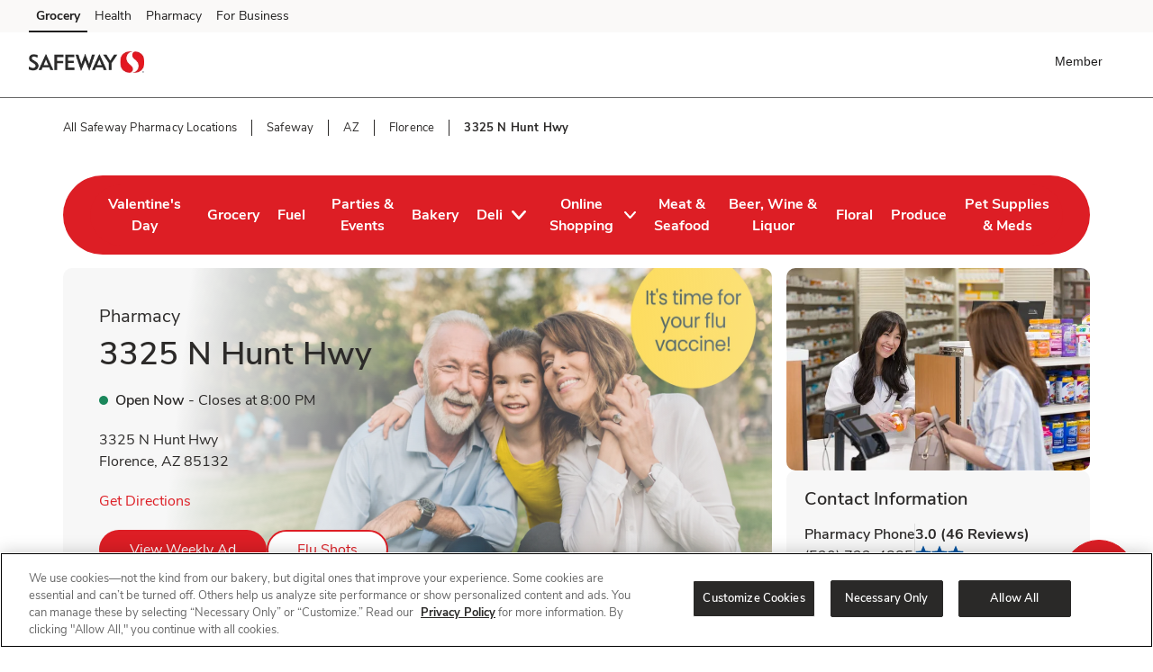

--- FILE ---
content_type: text/html; charset=utf-8
request_url: https://local.pharmacy.safeway.com/safeway/az/florence/3325-n-hunt-hwy.html
body_size: 38714
content:
<!doctype html><html lang="en"><head><meta http-equiv="Content-Type" content="text/html; charset=utf-8"/><meta http-equiv="X-UA-Compatible" content="IE=edge"><link rel="dns-prefetch" href="//www.yext-pixel.com"><link rel="dns-prefetch" href="//a.cdnmktg.com"><link rel="dns-prefetch" href="//a.mktgcdn.com"><link rel="dns-prefetch" href="//dynl.mktgcdn.com"><link rel="dns-prefetch" href="//dynm.mktgcdn.com"><link rel="dns-prefetch" href="//www.google-analytics.com"><meta name="viewport" content="width=device-width, initial-scale=1, maximum-scale=5"><meta name="format-detection" content="telephone=no"><title>Pharmacy Near Me in Florence - Free Flu Shots, COVID-19 Booster Shots, Pneumonia Shots, RSV Vaccine, Prescription Refills</title><meta name="description" content="Looking for a pharmacy near you in Florence, AZ? Our on-site pharmacy can administer free Flu shots, newest COVID booster shot, Pneumonia vaccinations, RSV Vaccines, Shingles/Shingrex Vaccines, and back to school vaccinations at no additional cost. Fill, refill or transfer prescriptions with us. We welcome scheduled or walk-in immunizations. Travel & Back to School vaccinations walk ins now available. We are located at 3325 N Hunt Hwy."><meta name="keywords" content=""><meta property="og:title" content="Pharmacy Near Me in Florence - Free Flu Shots, COVID-19 Booster Shots, Pneumonia Shots, RSV Vaccine, Prescription Refills"><meta property="og:description" content="Looking for a pharmacy near you in Florence, AZ? Our on-site pharmacy can administer free Flu shots, newest COVID booster shot, Pneumonia vaccinations, RSV Vaccines, Shingles/Shingrex Vaccines, and back to school vaccinations at no additional cost. Fill, refill or transfer prescriptions with us. We welcome scheduled or walk-in immunizations. Travel & Back to School vaccinations walk ins now available. We are located at 3325 N Hunt Hwy."><meta property="og:image" content="https://dynl.mktgcdn.com/p/_zi7klkwtLC8JoL0sxUuTlYRqxbbw-Lm_savOdYfaAg/150x150.png"><meta property="og:type" content="website"><meta property="og:url" content="https://local.pharmacy.safeway.com/safeway/az/florence/3325-n-hunt-hwy.html"><meta name="twitter:card" content="summary"><link rel="canonical" href="https://local.pharmacy.safeway.com/safeway/az/florence/3325-n-hunt-hwy.html" /><link rel="shortcut icon" href="../../../permanent-b0b701/assets/images/safeway-logo-svg.b500b333.svg"><script>window.Yext = (function(Yext){Yext["BaseUrl"] = "../../../"; return Yext;})(window.Yext || {});</script><script>window.Yext = (function(Yext){Yext["locale"] = "en"; return Yext;})(window.Yext || {});</script><script>window.Yext = (function(Yext){Yext["isStaging"] = false; return Yext;})(window.Yext || {});</script><script id="monitoring-data" type="text/data">{"isStaging":false,"siteDomain":"local.pharmacy.safeway.com","siteId":972,"soyTemplateName":"locationEntity.layout"}</script><link rel="preload" href="../../../permanent-b0b701/assets/fonts/NunitoSans-Bold.08e53a51.ttf" as="font" crossorigin="anonymous"><link rel="preload" href="../../../permanent-b0b701/assets/fonts/NunitoSans-Regular.4c8f4470.ttf" as="font" crossorigin="anonymous"><link rel="preload" href="../../../permanent-b0b701/assets/fonts/NunitoSans-SemiBold.bd318b58.ttf" as="font" crossorigin="anonymous"><script type="text/javascript">window.Yext = (function(Yext){Yext.ajaxEndpoint = 'www'; return Yext;})(window.Yext || {});</script><link rel="preload" as="style" href="https://www.safeway.com/etc.clientlibs/wcax-core/clientlibs/clientlib-unified-header/safeway.min.css"><meta name="geo.position" content="33.06255812991924;-111.4837290651735"><meta name="geo.placename" content="Florence,Arizona"><meta name="geo.region" content="United States-AZ"><link rel="dns-prefetch" href="//www.yext-pixel.com"><link rel="dns-prefetch" href="//a.cdnmktg.com"><link rel="dns-prefetch" href="//a.mktgcdn.com"><link rel="dns-prefetch" href="//dynl.mktgcdn.com"><link rel="dns-prefetch" href="//dynm.mktgcdn.com"><link rel="dns-prefetch" href="//www.google-analytics.com"><link rel="preload" as="style" href="../../../permanent-b0b701/local.pharmacy.safeway.com/locationEntity/styles.41170d45.css"><link rel="stylesheet" type="text/css" href="../../../permanent-b0b701/local.pharmacy.safeway.com/locationEntity/styles.41170d45.css"><script src="../../../permanent-b0b701/local.pharmacy.safeway.com/locationEntity/en.caf4d5e1.js" async defer data-webpack-inline></script><script type="text/javascript">window.Yext = (function(Yext){Yext.Profile = {"address":{"city":"Florence","countryCode":"US","extraDescription":null,"line1":"3325 N Hunt Hwy","line2":null,"line3":null,"postalCode":"85132","region":"AZ","sublocality":null},"alternateWebsites":["http://www.safeway.com/ShopStores/Pharmacy.page"],"appleBusinessId":"1565028028902375424","appleCompanyId":"1476836983785909248","c_20PercentOffPharmacyCampaign":true,"c_activeOnPages":true,"c_additionalPaymentAccepted":["China Union","JCB","EBT","WIC","eWIC","FSA Flex Spending Cards","Gift Cards","SNAP"],"c_ageEligibility":["12+"],"c_alcoholHeadings_Breadcrumbs":["Beer","Wine","Liquor"],"c_answer1":"Yes!  Safeway offers flu vaccines.  Enjoy walk in or scheduled appointments for an added convenience.","c_answer2":"Yes! Safeway Pharmacy provides a wide range of vaccinations for children, teens, and adults. Popular vaccines available include pneumonia, flu (influenza), COVID-19, shingles (Shingrix), and Tdap. Whether you need a routine immunization, a back-to-school shot, or a travel vaccine, Safeway Pharmacy makes it easy with walk-in availability and online appointment scheduling. Visit Safeway Pharmacy for convenient and reliable vaccination services near you.","c_answer3":"Safeway Pharmacy offers the Shingrix shingles vaccine for adults aged 50 and older, as well as for adults 19 and older with weakened immune systems. The CDC recommends two doses, spaced 2 to 6 months apart, to protect against shingles and its complications. You can get vaccinated at Safeway Pharmacy even if you've had shingles before, received the Zostavax vaccine, or are unsure if you had chickenpox.","c_answer4":"No, Safeway Pharmacy does not require an appointment for vaccinations. Walk-ins are welcome, making it easy and convenient to get vaccinated on your schedule.","c_answer5":"Reviewing your Medicare plan every year is important because Medicare Advantage (Part C) and Medicare Prescription Drug Plans (Part D) can change annually. These changes may affect your coverage, out-of-pocket costs, and provider network. By reviewing your plan during the Medicare Annual Enrollment Period, you can ensure it still meets your healthcare needs and budget—and switch plans if necessary.","c_answer6":"To easily transfer prescriptions, visit \u003ca href=\"https://www.safeway.com/health/pharmacy/guest-transfer-prescription\" style=\"color:blue;\" \"text-decoration:underline\"\u003eSafeway Prescription Transfer\u003c/a\u003e and fill out all required fields.","c_appDownloadsLink":"https://safeway.onelink.me/kO9l?pid=LandingPage\u0026c=lp_allb_alld_ecom_ylp_yourstoreapp\u0026af_dp=safewayApp%3A%2F%2Fpushsection%3Dj4u\u0026af_web_dp=https%3A%2F%2Fwww.safeway.com%3FCMPID%3Dlp_allb_alld_ecom_ylp_yourstoreapp","c_appPromotion":{"details":"Now you can manage prescriptions, schedule vaccines, and more in our Safeway app.  Sign up and link your prescription for $5 off groceries.","image":{"alternateText":"introducing sincerely health","height":400,"sourceUrl":"https://a.mktgcdn.com/p/nbLbj_qczZqS5JznUj5q0DSn4yZUMm09E-34bEefwB8/600x400.png","thumbnails":[{"height":400,"url":"//dynl.mktgcdn.com/p/nbLbj_qczZqS5JznUj5q0DSn4yZUMm09E-34bEefwB8/600x400.png","width":600},{"height":131,"url":"//dynl.mktgcdn.com/p/nbLbj_qczZqS5JznUj5q0DSn4yZUMm09E-34bEefwB8/196x131.png","width":196}],"url":"//dynl.mktgcdn.com/p/nbLbj_qczZqS5JznUj5q0DSn4yZUMm09E-34bEefwB8/600x400.png","width":600}},"c_appPromotionAndroid":"https://safeway.onelink.me/kO9l/yse536zu?lp_allb_alld_ecom_ylp_yourstoreapp_And","c_appPromotionITunes":"https://safeway.onelink.me/kO9l/hu7vc9in?lp_allb_alld_ecom_ylp_yourstoreapp_iOS","c_appPromotionTitle":"Download Now","c_appPromotionTurnOffFilter":true,"c_applyNowURL":"https://eofd.fa.us6.oraclecloud.com/hcmUI/CandidateExperience/en/sites/CX_1001/pages/2","c_associatedAlcoholStoreID":"2835-A","c_associatedBakeryStoreID":"2835-B","c_associatedCelebrationsID":"2835-C","c_associatedDeliStoreID":"2835-D","c_associatedEcommerceStoreID":"2835-E","c_associatedFloralStoreID":"2835-L","c_associatedFuelStationID":"5821-F","c_associatedMeatAndSeafoodStoreID":"2835-M","c_associatedPetRXStoreID":"2835-X","c_associatedPharmacyStoreID":"2835-P","c_associatedProduceStoreID":"2835-R","c_bakeryAndDeliOrderAhead":true,"c_bakeryOrderAhead":false,"c_bannerAbv":"swy","c_bannerURLName":"safeway","c_bloodPressure":true,"c_boarsHead":false,"c_boarsHeadDeli":false,"c_brandid":"1","c_brandifyBannerName":"Safeway","c_cAndS":true,"c_cOVIDVaccineEligibilityURL":"https://azdhs.gov/covid19/vaccines/index.php#general-vaccine-info","c_careers":{"decoPacEnabled":null,"description":"Ready to take the next step in your pharmacy career? We're hiring with immediate openings, great benefits and amazing growth opportunities. Learn more about Safeway pharmacist jobs and apply today.","ecommEnabled":null,"oAEnabled":null,"photo":{"image":{"alternateText":"Fuel your future. Discover you","height":640,"sourceUrl":"https://a.mktgcdn.com/p/fmFWIZ3F1HNxo9gResiUiLqhHEplUDToJXyt1apH79Q/2560x640.jpg","thumbnails":[{"height":640,"url":"//dynl.mktgcdn.com/p/fmFWIZ3F1HNxo9gResiUiLqhHEplUDToJXyt1apH79Q/2560x640.jpg","width":2560},{"height":475,"url":"//dynl.mktgcdn.com/p/fmFWIZ3F1HNxo9gResiUiLqhHEplUDToJXyt1apH79Q/1900x475.jpg","width":1900},{"height":155,"url":"//dynl.mktgcdn.com/p/fmFWIZ3F1HNxo9gResiUiLqhHEplUDToJXyt1apH79Q/619x155.jpg","width":619},{"height":150,"url":"//dynl.mktgcdn.com/p/fmFWIZ3F1HNxo9gResiUiLqhHEplUDToJXyt1apH79Q/600x150.jpg","width":600},{"height":49,"url":"//dynl.mktgcdn.com/p/fmFWIZ3F1HNxo9gResiUiLqhHEplUDToJXyt1apH79Q/196x49.jpg","width":196}],"url":"//dynl.mktgcdn.com/p/fmFWIZ3F1HNxo9gResiUiLqhHEplUDToJXyt1apH79Q/2560x640.jpg","width":2560}},"text":"View all positions","textUrl":"https://eofd.fa.us6.oraclecloud.com/hcmUI/CandidateExperience/en/sites/CX_1001/pages/2","title":"Now hiring pharmacists. Join our team!"},"c_cityURLSlug":"florence","c_custServPhone":{"countryCode":"US","display":"(877) 505-4040","number":"+18775054040"},"c_customCakes":true,"c_dUGGoLiveDate":{"day":15,"month":10,"year":2020},"c_dUGVirtualPhone":{"countryCode":"US","display":"(520) 484-5601","number":"+15204845601"},"c_decoPacGoLiveDate":{"day":29,"month":8,"year":2024},"c_decoPacLink":"https://order.cakes.com/pbc/safeway-2835-bky","c_decoPacLive":true,"c_defaultStoreID":"3132","c_defaultStoreID1":"3132","c_deliOrderAhead":false,"c_departments":[{"clickthroughUrl":"https://www.safeway.com/shop/aisles/pet-care.html?sort=\u0026loc=2835\u0026icmpid=swy_yxt_dpt_petc_ih","description":"Pet Supplies and Meds","image":{"alternateText":"dog looking at fruit","height":516,"sourceUrl":"https://a.mktgcdn.com/p/6U3W9FSim4ftdOK1IWPCjBWCOEhnm-Wb-3gqEymQrS4/596x516.jpg","thumbnails":[{"height":516,"url":"//dynl.mktgcdn.com/p/6U3W9FSim4ftdOK1IWPCjBWCOEhnm-Wb-3gqEymQrS4/596x516.jpg","width":596},{"height":450,"url":"//dynl.mktgcdn.com/p/6U3W9FSim4ftdOK1IWPCjBWCOEhnm-Wb-3gqEymQrS4/520x450.jpg","width":520},{"height":170,"url":"//dynl.mktgcdn.com/p/6U3W9FSim4ftdOK1IWPCjBWCOEhnm-Wb-3gqEymQrS4/196x170.jpg","width":196}],"url":"//dynl.mktgcdn.com/p/6U3W9FSim4ftdOK1IWPCjBWCOEhnm-Wb-3gqEymQrS4/596x516.jpg","width":596}},{"clickthroughUrl":"https://www.safeway.com/shop/aisles/meat-seafood/fish-shellfish.html?sort=\u0026loc=2835\u0026icmpid=swy_yxt_dpt_frsc_ih","description":"Fresh Seafood","image":{"alternateText":"fresh cooked seafood on a plate","height":700,"sourceUrl":"https://a.mktgcdn.com/p/g6xYr0m0ZCWdpcSRaO8_LoUkq2fuMjkjqxI90BRkjCQ/700x700.jpg","thumbnails":[{"height":700,"url":"//dynl.mktgcdn.com/p/g6xYr0m0ZCWdpcSRaO8_LoUkq2fuMjkjqxI90BRkjCQ/700x700.jpg","width":700},{"height":619,"url":"//dynl.mktgcdn.com/p/g6xYr0m0ZCWdpcSRaO8_LoUkq2fuMjkjqxI90BRkjCQ/619x619.jpg","width":619},{"height":450,"url":"//dynl.mktgcdn.com/p/g6xYr0m0ZCWdpcSRaO8_LoUkq2fuMjkjqxI90BRkjCQ/450x450.jpg","width":450},{"height":196,"url":"//dynl.mktgcdn.com/p/g6xYr0m0ZCWdpcSRaO8_LoUkq2fuMjkjqxI90BRkjCQ/196x196.jpg","width":196}],"url":"//dynl.mktgcdn.com/p/g6xYr0m0ZCWdpcSRaO8_LoUkq2fuMjkjqxI90BRkjCQ/700x700.jpg","width":700}},{"clickthroughUrl":"https://www.safeway.com/shop/aisles/meat-seafood/beef.html?sort=\u0026loc=2835\u0026icmpid=swy_yxt_dpt_frmc_ih","description":"Fresh Meat","image":{"alternateText":"fresh cooked steak on a plate","height":196,"sourceUrl":"https://a.mktgcdn.com/p/qbsGwmKm9Au4TbT0nLZo4MM4N0g6ioVvsLRHLjzGQ2I/196x196.jpg","thumbnails":[{"height":196,"url":"//dynl.mktgcdn.com/p/qbsGwmKm9Au4TbT0nLZo4MM4N0g6ioVvsLRHLjzGQ2I/196x196.jpg","width":196}],"url":"//dynl.mktgcdn.com/p/qbsGwmKm9Au4TbT0nLZo4MM4N0g6ioVvsLRHLjzGQ2I/196x196.jpg","width":196}},{"clickthroughUrl":"https://www.safeway.com/shop/aisles/fruits-vegetables.html?sort=\u0026loc=2835\u0026icmpid=swy_yxt_dpt_frpc_ih","description":"Fresh Produce","image":{"alternateText":"fresh berries in a bowl on a table","height":700,"sourceUrl":"https://a.mktgcdn.com/p/AGOlvLQIAzTV-haO-Oh1RSs3o4sNGfQj3eKkC0PQp0o/700x700.jpg","thumbnails":[{"height":700,"url":"//dynl.mktgcdn.com/p/AGOlvLQIAzTV-haO-Oh1RSs3o4sNGfQj3eKkC0PQp0o/700x700.jpg","width":700},{"height":619,"url":"//dynl.mktgcdn.com/p/AGOlvLQIAzTV-haO-Oh1RSs3o4sNGfQj3eKkC0PQp0o/619x619.jpg","width":619},{"height":450,"url":"//dynl.mktgcdn.com/p/AGOlvLQIAzTV-haO-Oh1RSs3o4sNGfQj3eKkC0PQp0o/450x450.jpg","width":450},{"height":196,"url":"//dynl.mktgcdn.com/p/AGOlvLQIAzTV-haO-Oh1RSs3o4sNGfQj3eKkC0PQp0o/196x196.jpg","width":196}],"url":"//dynl.mktgcdn.com/p/AGOlvLQIAzTV-haO-Oh1RSs3o4sNGfQj3eKkC0PQp0o/700x700.jpg","width":700}},{"clickthroughUrl":"https://www.safeway.com/shop/aisles/wine-beer-spirits.html?sort=\u0026loc=2835\u0026icmpid=swy_yxt_dpt_winc_ih","description":"Beer/Wine","image":{"alternateText":"beer on a table","height":700,"sourceUrl":"https://a.mktgcdn.com/p/lJ33SreXPXxNfM9glvuPSZEpBuC1VFpwUh978K169zE/700x700.jpg","thumbnails":[{"height":700,"url":"//dynl.mktgcdn.com/p/lJ33SreXPXxNfM9glvuPSZEpBuC1VFpwUh978K169zE/700x700.jpg","width":700},{"height":619,"url":"//dynl.mktgcdn.com/p/lJ33SreXPXxNfM9glvuPSZEpBuC1VFpwUh978K169zE/619x619.jpg","width":619},{"height":450,"url":"//dynl.mktgcdn.com/p/lJ33SreXPXxNfM9glvuPSZEpBuC1VFpwUh978K169zE/450x450.jpg","width":450},{"height":196,"url":"//dynl.mktgcdn.com/p/lJ33SreXPXxNfM9glvuPSZEpBuC1VFpwUh978K169zE/196x196.jpg","width":196}],"url":"//dynl.mktgcdn.com/p/lJ33SreXPXxNfM9glvuPSZEpBuC1VFpwUh978K169zE/700x700.jpg","width":700}},{"clickthroughUrl":"https://www.safeway.com/shop/aisles/wine-beer-spirits/spirits-mixers.html?sort=\u0026loc=2835\u0026icmpid=swy_yxt_dpt_liqc_ih","description":"Liquor","image":{"alternateText":"bottle of Crown royal and ketel one vodka","height":700,"sourceUrl":"https://a.mktgcdn.com/p/gEZxH3cOoHxovMu44XzTlrzssckUhI4edd97sBYFPhY/700x700.jpg","thumbnails":[{"height":700,"url":"//dynl.mktgcdn.com/p/gEZxH3cOoHxovMu44XzTlrzssckUhI4edd97sBYFPhY/700x700.jpg","width":700},{"height":619,"url":"//dynl.mktgcdn.com/p/gEZxH3cOoHxovMu44XzTlrzssckUhI4edd97sBYFPhY/619x619.jpg","width":619},{"height":450,"url":"//dynl.mktgcdn.com/p/gEZxH3cOoHxovMu44XzTlrzssckUhI4edd97sBYFPhY/450x450.jpg","width":450},{"height":196,"url":"//dynl.mktgcdn.com/p/gEZxH3cOoHxovMu44XzTlrzssckUhI4edd97sBYFPhY/196x196.jpg","width":196}],"url":"//dynl.mktgcdn.com/p/gEZxH3cOoHxovMu44XzTlrzssckUhI4edd97sBYFPhY/700x700.jpg","width":700}},{"clickthroughUrl":"https://www.safeway.com/shop/aisles/flowers-cards-occasion.html?sort=\u0026loc=2835\u0026icmpid=swy_yxt_dpt_floc_ih","description":"Floral","image":{"alternateText":"bouquet of fresh flowers","height":700,"sourceUrl":"https://a.mktgcdn.com/p/84RlzWnAiU_3c4edaMgv3LjdJ14WoDYbhtdwIszQPoo/700x700.jpg","thumbnails":[{"height":700,"url":"//dynl.mktgcdn.com/p/84RlzWnAiU_3c4edaMgv3LjdJ14WoDYbhtdwIszQPoo/700x700.jpg","width":700},{"height":619,"url":"//dynl.mktgcdn.com/p/84RlzWnAiU_3c4edaMgv3LjdJ14WoDYbhtdwIszQPoo/619x619.jpg","width":619},{"height":450,"url":"//dynl.mktgcdn.com/p/84RlzWnAiU_3c4edaMgv3LjdJ14WoDYbhtdwIszQPoo/450x450.jpg","width":450},{"height":196,"url":"//dynl.mktgcdn.com/p/84RlzWnAiU_3c4edaMgv3LjdJ14WoDYbhtdwIszQPoo/196x196.jpg","width":196}],"url":"//dynl.mktgcdn.com/p/84RlzWnAiU_3c4edaMgv3LjdJ14WoDYbhtdwIszQPoo/700x700.jpg","width":700}},{"clickthroughUrl":"https://www.safeway.com/shop/aisles/bread-bakery.html?sort=\u0026loc=2835\u0026icmpid=swy_yxt_dpt_bakc_ih","description":"Bakery","image":{"alternateText":"fresh bread on a table","height":700,"sourceUrl":"https://a.mktgcdn.com/p/uTPod2mWhL2_iSyt6ZHSaIK3oJi2-JcGNwrDbCwu064/700x700.jpg","thumbnails":[{"height":700,"url":"//dynl.mktgcdn.com/p/uTPod2mWhL2_iSyt6ZHSaIK3oJi2-JcGNwrDbCwu064/700x700.jpg","width":700},{"height":619,"url":"//dynl.mktgcdn.com/p/uTPod2mWhL2_iSyt6ZHSaIK3oJi2-JcGNwrDbCwu064/619x619.jpg","width":619},{"height":450,"url":"//dynl.mktgcdn.com/p/uTPod2mWhL2_iSyt6ZHSaIK3oJi2-JcGNwrDbCwu064/450x450.jpg","width":450},{"height":196,"url":"//dynl.mktgcdn.com/p/uTPod2mWhL2_iSyt6ZHSaIK3oJi2-JcGNwrDbCwu064/196x196.jpg","width":196}],"url":"//dynl.mktgcdn.com/p/uTPod2mWhL2_iSyt6ZHSaIK3oJi2-JcGNwrDbCwu064/700x700.jpg","width":700}},{"clickthroughUrl":"https://www.safeway.com/shop/aisles/deli.html?sort=\u0026loc=2835\u0026icmpid=swy_yxt_dpt_delc_ih","description":"Service Deli","image":{"alternateText":"sandwiches fruits meats and cheeses on a table","height":700,"sourceUrl":"https://a.mktgcdn.com/p/A3-QlCb1Sue7YiNl0K3dWlow7u2dkptlIWFXNL0ks4k/700x700.jpg","thumbnails":[{"height":700,"url":"//dynl.mktgcdn.com/p/A3-QlCb1Sue7YiNl0K3dWlow7u2dkptlIWFXNL0ks4k/700x700.jpg","width":700},{"height":619,"url":"//dynl.mktgcdn.com/p/A3-QlCb1Sue7YiNl0K3dWlow7u2dkptlIWFXNL0ks4k/619x619.jpg","width":619},{"height":450,"url":"//dynl.mktgcdn.com/p/A3-QlCb1Sue7YiNl0K3dWlow7u2dkptlIWFXNL0ks4k/450x450.jpg","width":450},{"height":196,"url":"//dynl.mktgcdn.com/p/A3-QlCb1Sue7YiNl0K3dWlow7u2dkptlIWFXNL0ks4k/196x196.jpg","width":196}],"url":"//dynl.mktgcdn.com/p/A3-QlCb1Sue7YiNl0K3dWlow7u2dkptlIWFXNL0ks4k/700x700.jpg","width":700}},{"clickthroughUrl":"https://www.safeway.com/pharmacy.html?sort=\u0026loc=2835\u0026icmpid=swy_yxt_dpt_pharmc_ih","description":"Pharmacy","image":{"alternateText":"pharmacist filling prescriptions","height":200,"sourceUrl":"https://a.mktgcdn.com/p/FIhdzYwx9lfjWpNN6XvKLch_8whM6TrJr_EXVSTmlec/308x200.png","thumbnails":[{"height":200,"url":"//dynl.mktgcdn.com/p/FIhdzYwx9lfjWpNN6XvKLch_8whM6TrJr_EXVSTmlec/308x200.png","width":308},{"height":127,"url":"//dynl.mktgcdn.com/p/FIhdzYwx9lfjWpNN6XvKLch_8whM6TrJr_EXVSTmlec/196x127.png","width":196}],"url":"//dynl.mktgcdn.com/p/FIhdzYwx9lfjWpNN6XvKLch_8whM6TrJr_EXVSTmlec/308x200.png","width":308}},{"clickthroughUrl":"https://local.fuel.safeway.com/safeway/az/florence/3313-n-hunt-hwy.html","description":"Fuel Station","image":{"alternateText":"fuel station store front image","height":3840,"sourceUrl":"https://a.mktgcdn.com/p/sTHk39y3p_boJ3IneRJ-EufiHYcHmjkLRGuyzeYAE9g/5760x3840.jpg","thumbnails":[{"height":3840,"url":"//dynl.mktgcdn.com/p/sTHk39y3p_boJ3IneRJ-EufiHYcHmjkLRGuyzeYAE9g/5760x3840.jpg","width":5760},{"height":1267,"url":"//dynl.mktgcdn.com/p/sTHk39y3p_boJ3IneRJ-EufiHYcHmjkLRGuyzeYAE9g/1900x1267.jpg","width":1900},{"height":413,"url":"//dynl.mktgcdn.com/p/sTHk39y3p_boJ3IneRJ-EufiHYcHmjkLRGuyzeYAE9g/619x413.jpg","width":619},{"height":400,"url":"//dynl.mktgcdn.com/p/sTHk39y3p_boJ3IneRJ-EufiHYcHmjkLRGuyzeYAE9g/600x400.jpg","width":600},{"height":131,"url":"//dynl.mktgcdn.com/p/sTHk39y3p_boJ3IneRJ-EufiHYcHmjkLRGuyzeYAE9g/196x131.jpg","width":196}],"url":"//dynl.mktgcdn.com/p/sTHk39y3p_boJ3IneRJ-EufiHYcHmjkLRGuyzeYAE9g/5760x3840.jpg","width":5760}}],"c_diabetesConsultations":true,"c_district":"3","c_division":"Southwest","c_divname":"Southwest","c_divnumber":"17","c_driveUpAndGo":true,"c_eComCustomCakes":false,"c_entity":"SWY","c_fAQSection":[{"answer":"Yes! Safeway Pharmacy provides a wide range of vaccinations for children, teens, and adults. Popular vaccines available include pneumonia, flu (influenza), COVID-19, shingles (Shingrix), and Tdap. Whether you need a routine immunization, a back-to-school shot, or a travel vaccine, Safeway Pharmacy makes it easy with walk-in availability and online appointment scheduling. Visit Safeway Pharmacy for convenient and reliable vaccination services near you.","question":"Does Safeway Pharmacy offer vaccinations, and which ones are available?"},{"answer":"Safeway Pharmacy offers the Shingrix shingles vaccine for adults aged 50 and older, as well as for adults 19 and older with weakened immune systems. The CDC recommends two doses, spaced 2 to 6 months apart, to protect against shingles and its complications. You can get vaccinated at Safeway Pharmacy even if you've had shingles before, received the Zostavax vaccine, or are unsure if you had chickenpox.","question":"Who should get the shingles shot?"},{"answer":"No, Safeway Pharmacy does not require an appointment for vaccinations. Walk-ins are welcome, making it easy and convenient to get vaccinated on your schedule.","question":"Does Safeway Pharmacy require an appointment for a vaccination?"},{"answer":"Reviewing your Medicare plan every year is important because Medicare Advantage (Part C) and Medicare Prescription Drug Plans (Part D) can change annually. These changes may affect your coverage, out-of-pocket costs, and provider network. By reviewing your plan during the Medicare Annual Enrollment Period, you can ensure it still meets your healthcare needs and budget—and switch plans if necessary.","question":"Why is reviewing my Medicare plan every year important?"},{"answer":"To easily transfer prescriptions, visit \u003ca href=\"https://www.safeway.com/health/pharmacy/guest-transfer-prescription\" style=\"color:blue;\" \"text-decoration:underline\"\u003eSafeway Prescription Transfer\u003c/a\u003e and fill out all required fields.","question":"How do I transfer a prescription to Safeway Pharmacy located at 3325 N Hunt Hwy, Florence, AZ?"}],"c_fuelPageURL":"https://local.fuel.safeway.com/safeway/az/florence/3313-n-hunt-hwy.html","c_fuelStationPagesURL":"https://local.fuel.safeway.com/safeway/az/florence/3313-n-hunt-hwy.html","c_fuelStationPartnerType2":"Chevron/Texaco","c_fuel_id":"171","c_gasRewards":true,"c_googleCIDURL":"https://maps.google.com/maps?cid=4469171995441753275","c_groceryBrand":"Safeway","c_groceryDelivery":true,"c_groceryDeliveryGoLiveDate":{"day":4,"month":5,"year":2021},"c_groceryID":"2835","c_groceryURLSlug":"3325-n-hunt-hwy","c_groceryrewards":true,"c_hasAlcohol":true,"c_hasBakery":true,"c_hasCelebrations":true,"c_hasDeli":true,"c_hasDeliSubIntent":["Chicken"],"c_hasEcommerce":true,"c_hasEcommerceSubIntent":["Limited Time"],"c_hasFloral":true,"c_hasHoliday":true,"c_hasMeatAndSeafood":true,"c_hasOwnedFuelStation":true,"c_hasPetRX":true,"c_hasPharmacy":true,"c_hasProduce":true,"c_heroCTA1":{"decoPacEnabled":null,"noFollow":null,"oAEnabled":null,"text":"View Weekly Ad","url":"https://www.safeway.com/pharmacy/vaccines-and-immunizations/flu-shot.html?icmpid=swy_yxt_r5_flcc_ih"},"c_heroCTA2":{"decoPacEnabled":null,"noFollow":null,"oAEnabled":null,"text":"Learn More","url":"https://www.safeway.com/pharmacy/vaccines-and-immunizations.html?icmpid=swy_yxt_r5_flcc_ih"},"c_heroCampaign":"r5","c_heroImage":{"image":{"alternateText":"your vaccination destination right where you grocery shop sincerely health","height":640,"thumbnails":[{"height":640,"url":"//dynl.mktgcdn.com/p/xZVT_VYn6EBZNe0S1Q1rAsT8Ft3Ol025NZSeIgimiS4/2560x640.png","width":2560},{"height":475,"url":"//dynl.mktgcdn.com/p/xZVT_VYn6EBZNe0S1Q1rAsT8Ft3Ol025NZSeIgimiS4/1900x475.png","width":1900},{"height":155,"url":"//dynl.mktgcdn.com/p/xZVT_VYn6EBZNe0S1Q1rAsT8Ft3Ol025NZSeIgimiS4/619x155.png","width":619},{"height":150,"url":"//dynl.mktgcdn.com/p/xZVT_VYn6EBZNe0S1Q1rAsT8Ft3Ol025NZSeIgimiS4/600x150.png","width":600},{"height":49,"url":"//dynl.mktgcdn.com/p/xZVT_VYn6EBZNe0S1Q1rAsT8Ft3Ol025NZSeIgimiS4/196x49.png","width":196}],"url":"//dynl.mktgcdn.com/p/xZVT_VYn6EBZNe0S1Q1rAsT8Ft3Ol025NZSeIgimiS4/2560x640.png","width":2560}},"c_includeInPaidDigitalMarketing":true,"c_isSubIntent":false,"c_justForU":true,"c_leaveAReview":"https://search.google.com/local/writereview?placeid=ChIJrZsmymdHKocRu-xtTECwBT4","c_linkedEntityList":["5604484","38973824","38977561","1066801760","38979479","1081492639","9073509","24215767","1016497259","26096782","26518940","46992198","64703429","2010358288"],"c_linkedMarketingModule":["26165969","2034336890","2034340011","2007698525","79585388","64497595","81224368","1019880973","17834641"],"c_linkedProductCategory":["1009178514"],"c_linkedServicesEntities":["29999614","29999682","29999806","29999897","29999930","29999965","29999666","29999778","64320698","1006697094","29999734","1011948756","1068198006","29999836"],"c_localPagesDisclaimer":"{\"root\":{\"type\":\"root\",\"direction\":\"ltr\",\"format\":\"\",\"indent\":0,\"children\":[{\"type\":\"paragraph\",\"direction\":\"ltr\",\"format\":\"start\",\"indent\":0,\"children\":[{\"type\":\"text\",\"detail\":0,\"format\":0,\"mode\":\"normal\",\"style\":\"\",\"text\":\"For receiving a qualifying immunization. Qualifying items do not include immunizations received in AR, immunizations received by customers under 60 years old in NJ and immunizations other than COVID-19 vaccines in NY. 10% off on a single grocery purchase of qualifying items up to $200 (up to $20 total value). $40 minimum purchase required. Limit 1 coupon per transaction. Offer discount (and any qualifying grocery purchase where discount is applied) excludes prescription items, prescription co-payments, alcohol, tobacco, fuel, fluid dairy (including dairy substitutes), bus/commuter passes, fishing/hunting licenses and tags, stamps, money orders/transfers, ski/amusement park/event/lottery tickets, phone/gift cards, regulatory fees (e.g. bottle deposits, bag fees), and taxes. No monetary value. Cannot be transferred, sold, or exchanged. We reserve the right to modify/cancel the offer or correct errors at any time. Void where prohibited by law. In the event of a return, coupon savings may be deducted from refund. Not valid toward previous purchase. Offer valid until 12/31/2026.\",\"version\":1}],\"version\":1},{\"type\":\"paragraph\",\"format\":\"\",\"indent\":0,\"children\":[],\"version\":1},{\"type\":\"paragraph\",\"direction\":\"ltr\",\"format\":\"\",\"indent\":0,\"children\":[{\"type\":\"text\",\"detail\":0,\"format\":0,\"mode\":\"normal\",\"style\":\"\",\"text\":\"Free flu shots with most insurance. No co-payment unless required by your plan.\",\"version\":1}],\"version\":1}],\"version\":1}}","c_locatorCategory2":"Safeway","c_marketplaceEnabled":true,"c_medCareURL":"https://www.healthpilot.com/safeway/?token=7e200ae3-9146-43a6-9012-83d38965aab3\u0026utm_source=ab-safeway\u0026utm_medium=display\u0026utm_campaign=yext-ad\u0026utm_content=2023-110","c_medicationDisposalBin":true,"c_medicationReview":true,"c_metaInformation":{"description":"Looking for a pharmacy near you in Florence, AZ? Our on-site pharmacy can administer free Flu shots, newest COVID booster shot, Pneumonia vaccinations, RSV Vaccines, Shingles/Shingrex Vaccines, and back to school vaccinations at no additional cost. Fill, refill or transfer prescriptions with us. We welcome scheduled or walk-in immunizations. Travel \u0026 Back to School vaccinations walk ins now available. We are located at 3325 N Hunt Hwy.","keywords":null,"title":"Pharmacy Near Me in Florence - Free Flu Shots, COVID-19 Booster Shots, Pneumonia Shots, RSV Vaccine, Prescription Refills"},"c_newBreadcrumbs":"Pharmacy","c_newCareers":{"decoPacEnabled":null,"description":"Ready to take the next step in your pharmacy career? We're hiring with immediate openings, great benefits and amazing growth opportunities. Learn more about Safeway pharmacist jobs and apply today.","ecommEnabled":null,"oAEnabled":null,"photo":{"image":{"alternateText":"join our team and find your next career","height":438,"thumbnails":[{"height":438,"url":"//dynl.mktgcdn.com/p/QrbnfW_V-QR8I9Q_LFwow85q324be5I5J1lyuHjavq8/986x438.jpg","width":986},{"height":275,"url":"//dynl.mktgcdn.com/p/QrbnfW_V-QR8I9Q_LFwow85q324be5I5J1lyuHjavq8/619x275.jpg","width":619},{"height":267,"url":"//dynl.mktgcdn.com/p/QrbnfW_V-QR8I9Q_LFwow85q324be5I5J1lyuHjavq8/600x267.jpg","width":600},{"height":87,"url":"//dynl.mktgcdn.com/p/QrbnfW_V-QR8I9Q_LFwow85q324be5I5J1lyuHjavq8/196x87.jpg","width":196}],"url":"//dynl.mktgcdn.com/p/QrbnfW_V-QR8I9Q_LFwow85q324be5I5J1lyuHjavq8/986x438.jpg","width":986}},"text":"View All Positions","textUrl":"https://eofd.fa.us6.oraclecloud.com/hcmUI/CandidateExperience/en/sites/CX_1001/pages/2","title":"Now hiring pharmacists. Join our team!"},"c_newCarousel1":{"carousel":[{"analyticsName":"ec - cough and cold","cTALabel":"Shop Now","cTALink":"https://www.safeway.com/shop/product-details.960095517.html?storeId=2835\u0026preference=INSTORE\u0026icmpid=swy_yxt_r5_cacc_ih","description":null,"image":{"image":{"alternateText":"Vicks DayQuil \u0026 NyQuil SEVERE Cold \u0026 Flu Liquid Medicine","height":3000,"thumbnails":[{"height":3000,"url":"//dynl.mktgcdn.com/p/6A0pt3j6Q-Ro-uq2SeRwoe3Vaz5CSe08uEPqoOandYg/3000x3000.jpg","width":3000},{"height":1900,"url":"//dynl.mktgcdn.com/p/6A0pt3j6Q-Ro-uq2SeRwoe3Vaz5CSe08uEPqoOandYg/1900x1900.jpg","width":1900},{"height":619,"url":"//dynl.mktgcdn.com/p/6A0pt3j6Q-Ro-uq2SeRwoe3Vaz5CSe08uEPqoOandYg/619x619.jpg","width":619},{"height":450,"url":"//dynl.mktgcdn.com/p/6A0pt3j6Q-Ro-uq2SeRwoe3Vaz5CSe08uEPqoOandYg/450x450.jpg","width":450},{"height":196,"url":"//dynl.mktgcdn.com/p/6A0pt3j6Q-Ro-uq2SeRwoe3Vaz5CSe08uEPqoOandYg/196x196.jpg","width":196}],"url":"//dynl.mktgcdn.com/p/6A0pt3j6Q-Ro-uq2SeRwoe3Vaz5CSe08uEPqoOandYg/3000x3000.jpg","width":3000}},"price":null,"title":"Vicks DayQuil \u0026 NyQuil SEVERE Cold \u0026 Flu Liquid Medicine"},{"analyticsName":"ec - cough and cold","cTALabel":"Shop Now","cTALink":"https://www.safeway.com/shop/product-details.960078434.html?storeId=2835\u0026preference=INSTORE\u0026icmpid=swy_yxt_r5_cacc_ih","description":null,"image":{"image":{"alternateText":"Signature Select/Care Cold \u0026 Flu Relief Daytime \u0026 Nighttime Softgel","height":3100,"thumbnails":[{"height":3100,"url":"//dynl.mktgcdn.com/p/tnkrZh7hB55sKt4JMzHk33J3ZAhsVSGoTP1cRMNDPbY/3100x3100.jpg","width":3100},{"height":1900,"url":"//dynl.mktgcdn.com/p/tnkrZh7hB55sKt4JMzHk33J3ZAhsVSGoTP1cRMNDPbY/1900x1900.jpg","width":1900},{"height":619,"url":"//dynl.mktgcdn.com/p/tnkrZh7hB55sKt4JMzHk33J3ZAhsVSGoTP1cRMNDPbY/619x619.jpg","width":619},{"height":450,"url":"//dynl.mktgcdn.com/p/tnkrZh7hB55sKt4JMzHk33J3ZAhsVSGoTP1cRMNDPbY/450x450.jpg","width":450},{"height":196,"url":"//dynl.mktgcdn.com/p/tnkrZh7hB55sKt4JMzHk33J3ZAhsVSGoTP1cRMNDPbY/196x196.jpg","width":196}],"url":"//dynl.mktgcdn.com/p/tnkrZh7hB55sKt4JMzHk33J3ZAhsVSGoTP1cRMNDPbY/3100x3100.jpg","width":3100}},"price":null,"title":"Signature Select/Care Cold \u0026 Flu Relief Daytime \u0026 Nighttime Softgel"},{"analyticsName":"ec - cough and cold","cTALabel":"Shop Now","cTALink":"https://www.safeway.com/shop/product-details.960081627.html?storeId=2835\u0026preference=INSTORE\u0026icmpid=swy_yxt_r5_cacc_ih","description":null,"image":{"image":{"alternateText":"Vicks DayQuil \u0026 NyQuil Cherry ColdCough \u0026 Flu Medicine","height":3000,"thumbnails":[{"height":3000,"url":"//dynl.mktgcdn.com/p/pVpB_zNknK0Dh9F3YTTzooOmhHRycxZAzjzEfccnDJU/3000x3000.jpg","width":3000},{"height":1900,"url":"//dynl.mktgcdn.com/p/pVpB_zNknK0Dh9F3YTTzooOmhHRycxZAzjzEfccnDJU/1900x1900.jpg","width":1900},{"height":619,"url":"//dynl.mktgcdn.com/p/pVpB_zNknK0Dh9F3YTTzooOmhHRycxZAzjzEfccnDJU/619x619.jpg","width":619},{"height":450,"url":"//dynl.mktgcdn.com/p/pVpB_zNknK0Dh9F3YTTzooOmhHRycxZAzjzEfccnDJU/450x450.jpg","width":450},{"height":196,"url":"//dynl.mktgcdn.com/p/pVpB_zNknK0Dh9F3YTTzooOmhHRycxZAzjzEfccnDJU/196x196.jpg","width":196}],"url":"//dynl.mktgcdn.com/p/pVpB_zNknK0Dh9F3YTTzooOmhHRycxZAzjzEfccnDJU/3000x3000.jpg","width":3000}},"price":null,"title":"Vicks DayQuil \u0026 NyQuil Cherry ColdCough \u0026 Flu Medicine"},{"analyticsName":"ec - cough and cold","cTALabel":"Shop Now","cTALink":"https://www.safeway.com/shop/product-details.960538084.html?storeId=2835\u0026preference=INSTORE\u0026icmpid=swy_yxt_r5_cacc_ih","description":null,"image":{"image":{"alternateText":"Vicks DayQuil \u0026 NyQuil SEVERE Cold \u0026 Flu LiquiCap Medicine","height":3000,"thumbnails":[{"height":3000,"url":"//dynl.mktgcdn.com/p/-_F_THs_qmN7ibh7Ua_RDXG5jlLKVPpWwP2Qcm6bn_4/3000x3000.jpg","width":3000},{"height":1900,"url":"//dynl.mktgcdn.com/p/-_F_THs_qmN7ibh7Ua_RDXG5jlLKVPpWwP2Qcm6bn_4/1900x1900.jpg","width":1900},{"height":619,"url":"//dynl.mktgcdn.com/p/-_F_THs_qmN7ibh7Ua_RDXG5jlLKVPpWwP2Qcm6bn_4/619x619.jpg","width":619},{"height":450,"url":"//dynl.mktgcdn.com/p/-_F_THs_qmN7ibh7Ua_RDXG5jlLKVPpWwP2Qcm6bn_4/450x450.jpg","width":450},{"height":196,"url":"//dynl.mktgcdn.com/p/-_F_THs_qmN7ibh7Ua_RDXG5jlLKVPpWwP2Qcm6bn_4/196x196.jpg","width":196}],"url":"//dynl.mktgcdn.com/p/-_F_THs_qmN7ibh7Ua_RDXG5jlLKVPpWwP2Qcm6bn_4/3000x3000.jpg","width":3000}},"price":null,"title":"Vicks DayQuil \u0026 NyQuil SEVERE Cold \u0026 Flu LiquiCap Medicine"},{"analyticsName":"ec - cough and cold","cTALabel":"Shop Now","cTALink":"https://www.safeway.com/shop/product-details.970023340.html?storeId=2835\u0026preference=INSTORE\u0026icmpid=swy_yxt_r5_cacc_ih","description":null,"image":{"image":{"alternateText":"Vicks DayQuil and NyQuil Severe Cold \u0026 Flu Honey Liquid","height":3000,"thumbnails":[{"height":3000,"url":"//dynl.mktgcdn.com/p/77baUGXIZXz9fPK-4a9-OV7GRFWtDV3N20cHgvQe4Us/3000x3000.jpg","width":3000},{"height":1900,"url":"//dynl.mktgcdn.com/p/77baUGXIZXz9fPK-4a9-OV7GRFWtDV3N20cHgvQe4Us/1900x1900.jpg","width":1900},{"height":619,"url":"//dynl.mktgcdn.com/p/77baUGXIZXz9fPK-4a9-OV7GRFWtDV3N20cHgvQe4Us/619x619.jpg","width":619},{"height":450,"url":"//dynl.mktgcdn.com/p/77baUGXIZXz9fPK-4a9-OV7GRFWtDV3N20cHgvQe4Us/450x450.jpg","width":450},{"height":196,"url":"//dynl.mktgcdn.com/p/77baUGXIZXz9fPK-4a9-OV7GRFWtDV3N20cHgvQe4Us/196x196.jpg","width":196}],"url":"//dynl.mktgcdn.com/p/77baUGXIZXz9fPK-4a9-OV7GRFWtDV3N20cHgvQe4Us/3000x3000.jpg","width":3000}},"price":null,"title":"Vicks DayQuil and NyQuil Severe Cold \u0026 Flu Honey Liquid"},{"analyticsName":"ec - cough and cold","cTALabel":"Shop Now","cTALink":"https://www.safeway.com/shop/product-details.960201842.html?storeId=2835\u0026preference=INSTORE\u0026icmpid=swy_yxt_r5_cacc_ih","description":null,"image":{"image":{"alternateText":"Ricola Original Herb Family Bag","height":2400,"thumbnails":[{"height":2400,"url":"//dynl.mktgcdn.com/p/bZkksiExHYyJ1VQ8-w74VxrpbLF2Bz3H1Uwn5cyNG3Y/2400x2400.jpg","width":2400},{"height":1900,"url":"//dynl.mktgcdn.com/p/bZkksiExHYyJ1VQ8-w74VxrpbLF2Bz3H1Uwn5cyNG3Y/1900x1900.jpg","width":1900},{"height":619,"url":"//dynl.mktgcdn.com/p/bZkksiExHYyJ1VQ8-w74VxrpbLF2Bz3H1Uwn5cyNG3Y/619x619.jpg","width":619},{"height":450,"url":"//dynl.mktgcdn.com/p/bZkksiExHYyJ1VQ8-w74VxrpbLF2Bz3H1Uwn5cyNG3Y/450x450.jpg","width":450},{"height":196,"url":"//dynl.mktgcdn.com/p/bZkksiExHYyJ1VQ8-w74VxrpbLF2Bz3H1Uwn5cyNG3Y/196x196.jpg","width":196}],"url":"//dynl.mktgcdn.com/p/bZkksiExHYyJ1VQ8-w74VxrpbLF2Bz3H1Uwn5cyNG3Y/2400x2400.jpg","width":2400}},"price":null,"title":"Ricola Original Herb Family Bag"},{"analyticsName":"ec - cough and cold","cTALabel":"Shop Now","cTALink":"https://www.safeway.com/shop/product-details.960548456.html?storeId=2835\u0026preference=INSTORE\u0026icmpid=swy_yxt_r5_cacc_ih","description":null,"image":{"image":{"alternateText":"Vicks DayQuil \u0026 NyQuil Cold \u0026 Flu LiquiCap Medicine","height":3000,"thumbnails":[{"height":3000,"url":"//dynl.mktgcdn.com/p/uwOY3kuln_dkqWA6Xt4y2EzURIHmvfxUeaE3K6C0oy0/3000x3000.jpg","width":3000},{"height":1900,"url":"//dynl.mktgcdn.com/p/uwOY3kuln_dkqWA6Xt4y2EzURIHmvfxUeaE3K6C0oy0/1900x1900.jpg","width":1900},{"height":619,"url":"//dynl.mktgcdn.com/p/uwOY3kuln_dkqWA6Xt4y2EzURIHmvfxUeaE3K6C0oy0/619x619.jpg","width":619},{"height":450,"url":"//dynl.mktgcdn.com/p/uwOY3kuln_dkqWA6Xt4y2EzURIHmvfxUeaE3K6C0oy0/450x450.jpg","width":450},{"height":196,"url":"//dynl.mktgcdn.com/p/uwOY3kuln_dkqWA6Xt4y2EzURIHmvfxUeaE3K6C0oy0/196x196.jpg","width":196}],"url":"//dynl.mktgcdn.com/p/uwOY3kuln_dkqWA6Xt4y2EzURIHmvfxUeaE3K6C0oy0/3000x3000.jpg","width":3000}},"price":null,"title":"Vicks DayQuil \u0026 NyQuil Cold \u0026 Flu LiquiCap Medicine"},{"analyticsName":"ec - cough and cold","cTALabel":"Shop Now","cTALink":"https://www.safeway.com/shop/product-details.158050398.html?storeId=2835\u0026preference=INSTORE\u0026icmpid=swy_yxt_r5_cacc_ih","description":null,"image":{"image":{"alternateText":"Zicam Ultra Rapidmelts Citrus Flavor Zinc Cold Remedy","height":2000,"thumbnails":[{"height":2000,"url":"//dynl.mktgcdn.com/p/SjepD92i64NJ97Sp2_YCvrfPCdV7Q38I35eR3ewkI5Y/2000x2000.jpg","width":2000},{"height":1900,"url":"//dynl.mktgcdn.com/p/SjepD92i64NJ97Sp2_YCvrfPCdV7Q38I35eR3ewkI5Y/1900x1900.jpg","width":1900},{"height":619,"url":"//dynl.mktgcdn.com/p/SjepD92i64NJ97Sp2_YCvrfPCdV7Q38I35eR3ewkI5Y/619x619.jpg","width":619},{"height":450,"url":"//dynl.mktgcdn.com/p/SjepD92i64NJ97Sp2_YCvrfPCdV7Q38I35eR3ewkI5Y/450x450.jpg","width":450},{"height":196,"url":"//dynl.mktgcdn.com/p/SjepD92i64NJ97Sp2_YCvrfPCdV7Q38I35eR3ewkI5Y/196x196.jpg","width":196}],"url":"//dynl.mktgcdn.com/p/SjepD92i64NJ97Sp2_YCvrfPCdV7Q38I35eR3ewkI5Y/2000x2000.jpg","width":2000}},"price":null,"title":"Zicam Ultra Rapidmelts Citrus Flavor Zinc Cold Remedy"},{"analyticsName":"ec - cough and cold","cTALabel":"Shop Now","cTALink":"https://www.safeway.com/shop/product-details.960417194.html?storeId=2835\u0026preference=INSTORE\u0026icmpid=swy_yxt_r5_cacc_ih","description":null,"image":{"image":{"alternateText":"Ricola Throat Drops Herb Lemon Mint Sugar Free","height":2400,"thumbnails":[{"height":2400,"url":"//dynl.mktgcdn.com/p/JvK1qRgXzAiPJIKtXfwlEUw62zGJVKNu8MbBuztY9tk/2400x2400.jpg","width":2400},{"height":1900,"url":"//dynl.mktgcdn.com/p/JvK1qRgXzAiPJIKtXfwlEUw62zGJVKNu8MbBuztY9tk/1900x1900.jpg","width":1900},{"height":619,"url":"//dynl.mktgcdn.com/p/JvK1qRgXzAiPJIKtXfwlEUw62zGJVKNu8MbBuztY9tk/619x619.jpg","width":619},{"height":450,"url":"//dynl.mktgcdn.com/p/JvK1qRgXzAiPJIKtXfwlEUw62zGJVKNu8MbBuztY9tk/450x450.jpg","width":450},{"height":196,"url":"//dynl.mktgcdn.com/p/JvK1qRgXzAiPJIKtXfwlEUw62zGJVKNu8MbBuztY9tk/196x196.jpg","width":196}],"url":"//dynl.mktgcdn.com/p/JvK1qRgXzAiPJIKtXfwlEUw62zGJVKNu8MbBuztY9tk/2400x2400.jpg","width":2400}},"price":null,"title":"Ricola Throat Drops Herb Lemon Mint Sugar Free"},{"analyticsName":"ec - cough and cold","cTALabel":"Shop Now","cTALink":"https://www.safeway.com/shop/product-details.960447830.html?storeId=2835\u0026preference=INSTORE\u0026icmpid=swy_yxt_r5_cacc_ih","description":null,"image":{"image":{"alternateText":"Vicks DayQuil \u0026 NyQuil SEVERE Cold \u0026 Flu LiquiCap Medicine","height":3000,"thumbnails":[{"height":3000,"url":"//dynl.mktgcdn.com/p/Lbg4AWySfpoHGYy38VJ0lFyhjVSyvzQQFihl3CBomj8/3000x3000.jpg","width":3000},{"height":1900,"url":"//dynl.mktgcdn.com/p/Lbg4AWySfpoHGYy38VJ0lFyhjVSyvzQQFihl3CBomj8/1900x1900.jpg","width":1900},{"height":619,"url":"//dynl.mktgcdn.com/p/Lbg4AWySfpoHGYy38VJ0lFyhjVSyvzQQFihl3CBomj8/619x619.jpg","width":619},{"height":450,"url":"//dynl.mktgcdn.com/p/Lbg4AWySfpoHGYy38VJ0lFyhjVSyvzQQFihl3CBomj8/450x450.jpg","width":450},{"height":196,"url":"//dynl.mktgcdn.com/p/Lbg4AWySfpoHGYy38VJ0lFyhjVSyvzQQFihl3CBomj8/196x196.jpg","width":196}],"url":"//dynl.mktgcdn.com/p/Lbg4AWySfpoHGYy38VJ0lFyhjVSyvzQQFihl3CBomj8/3000x3000.jpg","width":3000}},"price":null,"title":"Vicks DayQuil \u0026 NyQuil SEVERE Cold \u0026 Flu LiquiCap Medicine"}]},"c_newCarousel2":{"carousel":[{"analyticsName":"EC-Pharmacy-Diabetes","cTALabel":"Shop Now","cTALink":"https://www.safeway.com/shop/product-details.960057620.html?storeId=2835\u0026preference=INSTORE\u0026icmpid=swy_yxt_r5_phac1_ih","description":null,"image":{"image":{"alternateText":"nature made vitamin b twelve one thousand mcg time release tablets","height":400,"sourceUrl":"https://a.mktgcdn.com/p/0c0lEJf-zsICrkD30-gkEpJ2l_of32z0E-tBz2Gng-E/400x400.png","thumbnails":[{"height":400,"url":"//dynl.mktgcdn.com/p/0c0lEJf-zsICrkD30-gkEpJ2l_of32z0E-tBz2Gng-E/400x400.png","width":400},{"height":196,"url":"//dynl.mktgcdn.com/p/0c0lEJf-zsICrkD30-gkEpJ2l_of32z0E-tBz2Gng-E/196x196.png","width":196}],"url":"//dynl.mktgcdn.com/p/0c0lEJf-zsICrkD30-gkEpJ2l_of32z0E-tBz2Gng-E/400x400.png","width":400}},"price":null,"title":"Nature Made Vitamin B12 1000 mcg Time Release Tablets - 75 Count"},{"analyticsName":"EC-Pharmacy-Diabetes","cTALabel":"Shop Now","cTALink":"https://www.safeway.com/shop/product-details.960358639.html?storeId=2835\u0026preference=INSTORE\u0026icmpid=swy_yxt_r5_phac1_ih","description":null,"image":{"image":{"alternateText":"natures truth super Ceylon cinnamon two thousand five hundred mg plus biotin and chromium sixty count","height":400,"sourceUrl":"https://a.mktgcdn.com/p/SOMFM1kL0jzxKLRrDs8qBLs7jI-1JX5Xf8NVU7K-jwI/400x400.png","thumbnails":[{"height":400,"url":"//dynl.mktgcdn.com/p/SOMFM1kL0jzxKLRrDs8qBLs7jI-1JX5Xf8NVU7K-jwI/400x400.png","width":400},{"height":196,"url":"//dynl.mktgcdn.com/p/SOMFM1kL0jzxKLRrDs8qBLs7jI-1JX5Xf8NVU7K-jwI/196x196.png","width":196}],"url":"//dynl.mktgcdn.com/p/SOMFM1kL0jzxKLRrDs8qBLs7jI-1JX5Xf8NVU7K-jwI/400x400.png","width":400}},"price":null,"title":"Nature's Truth Super Ceylon Cinnamon 2500 mg Plus Biotin \u0026 Chromium - 60 Count"},{"analyticsName":"EC-Pharmacy-Diabetes","cTALabel":"Shop Now","cTALink":"https://www.safeway.com/shop/product-details.960283153.html?storeId=2835\u0026preference=INSTORE\u0026icmpid=swy_yxt_r5_phac1_ih","description":null,"image":{"image":{"alternateText":"sun mark true plus raspberry glucose tabs  - ten Count","height":400,"sourceUrl":"https://a.mktgcdn.com/p/-l50gyQKKNiAta4m46br-Td24sbatF86mL1chSlFYbw/400x400.png","thumbnails":[{"height":400,"url":"//dynl.mktgcdn.com/p/-l50gyQKKNiAta4m46br-Td24sbatF86mL1chSlFYbw/400x400.png","width":400},{"height":196,"url":"//dynl.mktgcdn.com/p/-l50gyQKKNiAta4m46br-Td24sbatF86mL1chSlFYbw/196x196.png","width":196}],"url":"//dynl.mktgcdn.com/p/-l50gyQKKNiAta4m46br-Td24sbatF86mL1chSlFYbw/400x400.png","width":400}},"price":null,"title":"Sun Mark True Plus Raspberry Glucose Tabs - 10 Count"},{"analyticsName":"EC-Pharmacy-Diabetes","cTALabel":"Shop Now","cTALink":"https://www.safeway.com/shop/product-details.960190567.html?storeId=2835\u0026preference=INSTORE\u0026icmpid=swy_yxt_r5_phac1_ih","description":null,"image":{"image":{"alternateText":"signature select care prep pads alcohol isopropyl seventy percent - one hundred Count","height":400,"sourceUrl":"https://a.mktgcdn.com/p/F-LlQxRWcvF7Eq4fVbGFd7XYSgFYHNRQbZftehFv4Uw/400x400.png","thumbnails":[{"height":400,"url":"//dynl.mktgcdn.com/p/F-LlQxRWcvF7Eq4fVbGFd7XYSgFYHNRQbZftehFv4Uw/400x400.png","width":400},{"height":196,"url":"//dynl.mktgcdn.com/p/F-LlQxRWcvF7Eq4fVbGFd7XYSgFYHNRQbZftehFv4Uw/196x196.png","width":196}],"url":"//dynl.mktgcdn.com/p/F-LlQxRWcvF7Eq4fVbGFd7XYSgFYHNRQbZftehFv4Uw/400x400.png","width":400}},"price":null,"title":"Signature Select/Care Prep Pads Alcohol Isopropyl 70% - 100 Count"},{"analyticsName":"EC-Pharmacy-Diabetes","cTALabel":"Shop Now","cTALink":"https://www.safeway.com/shop/product-details.970424013.html?storeId=2835\u0026preference=INSTORE\u0026icmpid=swy_yxt_r5_phac1_ih","description":null,"image":{"image":{"alternateText":"signature select care blood glucose test strips thirty count","height":400,"sourceUrl":"https://a.mktgcdn.com/p/q4ddnWXA_BNBkhsiREY8akTHBncckj0eccq9PMq2WII/400x400.png","thumbnails":[{"height":400,"url":"//dynl.mktgcdn.com/p/q4ddnWXA_BNBkhsiREY8akTHBncckj0eccq9PMq2WII/400x400.png","width":400},{"height":196,"url":"//dynl.mktgcdn.com/p/q4ddnWXA_BNBkhsiREY8akTHBncckj0eccq9PMq2WII/196x196.png","width":196}],"url":"//dynl.mktgcdn.com/p/q4ddnWXA_BNBkhsiREY8akTHBncckj0eccq9PMq2WII/400x400.png","width":400}},"price":null,"title":"Signature Select/Care Blood Glucose Test Strips - 30 Count"}]},"c_newCarousel3":{"carousel":[{"analyticsName":"EC-Pharmacy-BP-Cholesterol","cTALabel":"Shop Now","cTALink":"https://www.safeway.com/shop/product-details.970033366.html?storeId=2835\u0026preference=INSTORE\u0026icmpid=swy_yxt_r5_phac2_ih","description":null,"image":{"image":{"alternateText":"Signature Select Care Blood Pressure Monitor Arm Auto","height":400,"sourceUrl":"https://a.mktgcdn.com/p/pXnql4ObHhw89Sz9hjSnPhCAPxzDJWJKwTc_tJ6Kq4I/400x400.png","thumbnails":[{"height":400,"url":"//dynl.mktgcdn.com/p/pXnql4ObHhw89Sz9hjSnPhCAPxzDJWJKwTc_tJ6Kq4I/400x400.png","width":400},{"height":196,"url":"//dynl.mktgcdn.com/p/pXnql4ObHhw89Sz9hjSnPhCAPxzDJWJKwTc_tJ6Kq4I/196x196.png","width":196}],"url":"//dynl.mktgcdn.com/p/pXnql4ObHhw89Sz9hjSnPhCAPxzDJWJKwTc_tJ6Kq4I/400x400.png","width":400}},"price":null,"title":"Signature Select/Care Blood Pressure Monitor Arm Auto"},{"analyticsName":"EC-Pharmacy-BP-Cholesterol","cTALabel":"Shop Now","cTALink":"https://www.safeway.com/shop/product-details.960427467.html?storeId=2835\u0026preference=INSTORE\u0026icmpid=swy_yxt_r5_phac2_ih","description":null,"image":{"image":{"alternateText":"Nature's Truth Magnesium Glycinate - 60 Count","height":400,"sourceUrl":"https://a.mktgcdn.com/p/smRJT-W3BRxyqOIvP9bTHu6e20kzbkKtYritT4hqw1E/400x400.png","thumbnails":[{"height":400,"url":"//dynl.mktgcdn.com/p/smRJT-W3BRxyqOIvP9bTHu6e20kzbkKtYritT4hqw1E/400x400.png","width":400},{"height":196,"url":"//dynl.mktgcdn.com/p/smRJT-W3BRxyqOIvP9bTHu6e20kzbkKtYritT4hqw1E/196x196.png","width":196}],"url":"//dynl.mktgcdn.com/p/smRJT-W3BRxyqOIvP9bTHu6e20kzbkKtYritT4hqw1E/400x400.png","width":400}},"price":null,"title":"Nature's Truth Magnesium Glycinate - 60 Count"},{"analyticsName":"EC-Pharmacy-BP-Cholesterol","cTALabel":"Shop Now","cTALink":"https://www.safeway.com/shop/product-details.156550009.html?storeId=2835\u0026preference=INSTORE\u0026icmpid=swy_yxt_r5_phac2_ih","description":null,"image":{"image":{"alternateText":"Nature Made Fish Oil Softgels 1200 mg 100 Count","height":400,"sourceUrl":"https://a.mktgcdn.com/p/qnhK2mda-4VAfKAYmFHlQao7I24ML0q9ANZyxPyseao/400x400.png","thumbnails":[{"height":400,"url":"//dynl.mktgcdn.com/p/qnhK2mda-4VAfKAYmFHlQao7I24ML0q9ANZyxPyseao/400x400.png","width":400},{"height":196,"url":"//dynl.mktgcdn.com/p/qnhK2mda-4VAfKAYmFHlQao7I24ML0q9ANZyxPyseao/196x196.png","width":196}],"url":"//dynl.mktgcdn.com/p/qnhK2mda-4VAfKAYmFHlQao7I24ML0q9ANZyxPyseao/400x400.png","width":400}},"price":null,"title":"Nature Made Fish Oil Softgels 1200 mg - 100 Count"},{"analyticsName":"EC-Pharmacy-BP-Cholesterol","cTALabel":"Shop Now","cTALink":"https://www.safeway.com/shop/product-details.970025692.html?storeId=2835\u0026preference=INSTORE\u0026icmpid=swy_yxt_r5_phac2_ih","description":null,"image":{"image":{"alternateText":"Coricidin Hbp Max Flu 24 Count","height":400,"sourceUrl":"https://a.mktgcdn.com/p/XYAiAEJAPQxMWlt1Q5JWrQpVejxp5OPGEtOAy6HSRms/400x400.png","thumbnails":[{"height":400,"url":"//dynl.mktgcdn.com/p/XYAiAEJAPQxMWlt1Q5JWrQpVejxp5OPGEtOAy6HSRms/400x400.png","width":400},{"height":196,"url":"//dynl.mktgcdn.com/p/XYAiAEJAPQxMWlt1Q5JWrQpVejxp5OPGEtOAy6HSRms/196x196.png","width":196}],"url":"//dynl.mktgcdn.com/p/XYAiAEJAPQxMWlt1Q5JWrQpVejxp5OPGEtOAy6HSRms/400x400.png","width":400}},"price":null,"title":"Coricidin Hbp Max Flu - 24 Count"},{"analyticsName":"EC-Pharmacy-BP-Cholesterol","cTALabel":"Shop Now","cTALink":"https://www.safeway.com/shop/product-details.960358657.html?storeId=2835\u0026preference=INSTORE\u0026icmpid=swy_yxt_r5_phac2_ih","description":null,"image":{"image":{"alternateText":"Nature's Truth High Strength 2400 mg Odorless Garlic 120 Count","height":400,"sourceUrl":"https://a.mktgcdn.com/p/yhAMakDTARKwS5IRf6zo-czUnTvY5yrr_EKpw1SU2oo/400x400.png","thumbnails":[{"height":400,"url":"//dynl.mktgcdn.com/p/yhAMakDTARKwS5IRf6zo-czUnTvY5yrr_EKpw1SU2oo/400x400.png","width":400},{"height":196,"url":"//dynl.mktgcdn.com/p/yhAMakDTARKwS5IRf6zo-czUnTvY5yrr_EKpw1SU2oo/196x196.png","width":196}],"url":"//dynl.mktgcdn.com/p/yhAMakDTARKwS5IRf6zo-czUnTvY5yrr_EKpw1SU2oo/400x400.png","width":400}},"price":null,"title":"Nature's Truth High Strength 2400 mg Odorless Garlic - 120 Count"},{"analyticsName":"EC-Pharmacy-BP-Cholesterol","cTALabel":"Shop Now","cTALink":"https://www.safeway.com/shop/product-details.960026182.html?storeId=2835\u0026preference=INSTORE\u0026icmpid=swy_yxt_r5_phac2_ih","description":null,"image":{"image":{"alternateText":"Signature Select/Care Co Q10 200mg Dietary Supplement Softgels 40 Count","height":400,"sourceUrl":"https://a.mktgcdn.com/p/akxIrg-Enw7zHx5iouxIQWvflivU63cg9YIyLC3YR6k/400x400.png","thumbnails":[{"height":400,"url":"//dynl.mktgcdn.com/p/akxIrg-Enw7zHx5iouxIQWvflivU63cg9YIyLC3YR6k/400x400.png","width":400},{"height":196,"url":"//dynl.mktgcdn.com/p/akxIrg-Enw7zHx5iouxIQWvflivU63cg9YIyLC3YR6k/196x196.png","width":196}],"url":"//dynl.mktgcdn.com/p/akxIrg-Enw7zHx5iouxIQWvflivU63cg9YIyLC3YR6k/400x400.png","width":400}},"price":null,"title":"Signature Select/Care Co Q10 200mg Dietary Supplement Softgels - 40 Count"},{"analyticsName":"EC-Pharmacy-BP-Cholesterol","cTALabel":"Shop Now","cTALink":"https://www.safeway.com/shop/product-details.970026054.html?storeId=2835\u0026preference=INSTORE\u0026icmpid=swy_yxt_r5_phac2_ih","description":null,"image":{"image":{"alternateText":"Nordic Naturals Ultimate Omega Lemon  60 count","height":400,"sourceUrl":"https://a.mktgcdn.com/p/OJ4mgXCstwCLzdZiah4_7cliERy_9LmMFlA9w9QuTV8/400x400.png","thumbnails":[{"height":400,"url":"//dynl.mktgcdn.com/p/OJ4mgXCstwCLzdZiah4_7cliERy_9LmMFlA9w9QuTV8/400x400.png","width":400},{"height":196,"url":"//dynl.mktgcdn.com/p/OJ4mgXCstwCLzdZiah4_7cliERy_9LmMFlA9w9QuTV8/196x196.png","width":196}],"url":"//dynl.mktgcdn.com/p/OJ4mgXCstwCLzdZiah4_7cliERy_9LmMFlA9w9QuTV8/400x400.png","width":400}},"price":null,"title":"Nordic Naturals Ultimate Omega Lemon - 60 Count"},{"analyticsName":"EC-Pharmacy-BP-Cholesterol","cTALabel":"Shop Now","cTALink":"https://www.safeway.com/shop/product-details.970062922.html?storeId=2835\u0026preference=INSTORE\u0026icmpid=swy_yxt_r5_phac2_ih","description":null,"image":{"image":{"alternateText":"Signature Select Care Fiber Gummies 90 Count","height":400,"sourceUrl":"https://a.mktgcdn.com/p/aQYuhvSPZdm5uIHYseCgG64MtwSP4jKUjwHjFeRACMU/400x400.png","thumbnails":[{"height":400,"url":"//dynl.mktgcdn.com/p/aQYuhvSPZdm5uIHYseCgG64MtwSP4jKUjwHjFeRACMU/400x400.png","width":400},{"height":196,"url":"//dynl.mktgcdn.com/p/aQYuhvSPZdm5uIHYseCgG64MtwSP4jKUjwHjFeRACMU/196x196.png","width":196}],"url":"//dynl.mktgcdn.com/p/aQYuhvSPZdm5uIHYseCgG64MtwSP4jKUjwHjFeRACMU/400x400.png","width":400}},"price":null,"title":"Signature Select/Care Fiber Gummies - 90 Count"},{"analyticsName":"EC-Pharmacy-BP-Cholesterol","cTALabel":"Shop Now","cTALink":"https://www.safeway.com/shop/product-details.960189377.html?storeId=2835\u0026preference=INSTORE\u0026icmpid=swy_yxt_r5_phac2_ih","description":null,"image":{"image":{"alternateText":"Signature Select Care Niacin 500mg Flush Free Dietary Supplement 110 Count","height":400,"sourceUrl":"https://a.mktgcdn.com/p/Bii9tUYfGkiE99NnNKEJn14tQ63ttSlDgrHe6ixNl8A/400x400.png","thumbnails":[{"height":400,"url":"//dynl.mktgcdn.com/p/Bii9tUYfGkiE99NnNKEJn14tQ63ttSlDgrHe6ixNl8A/400x400.png","width":400},{"height":196,"url":"//dynl.mktgcdn.com/p/Bii9tUYfGkiE99NnNKEJn14tQ63ttSlDgrHe6ixNl8A/196x196.png","width":196}],"url":"//dynl.mktgcdn.com/p/Bii9tUYfGkiE99NnNKEJn14tQ63ttSlDgrHe6ixNl8A/400x400.png","width":400}},"price":null,"title":"Signature Select/Care Niacin 500mg Flush Free Dietary Supplement - 110 Count"}]},"c_newCarousel4":{"carousel":[{"analyticsName":"EC Pharmacy Carousel","cTALabel":"Shop Now","cTALink":"https://www.safeway.com/shop/product-details.970125718.html?storeId=2835\u0026preference=INSTORE\u0026icmpid=swy_yxt_r5_phac_ih","description":null,"image":{"image":{"alternateText":"Flowflex COVID-19 Antigen Home Test","height":564,"sourceUrl":"https://a.mktgcdn.com/p/4KEgsgBnH1YmbHQZ9prAN7ehftq0A__ar6Bq2eXVlCE/564x564.jpg","thumbnails":[{"height":564,"url":"//dynl.mktgcdn.com/p/4KEgsgBnH1YmbHQZ9prAN7ehftq0A__ar6Bq2eXVlCE/564x564.jpg","width":564},{"height":450,"url":"//dynl.mktgcdn.com/p/4KEgsgBnH1YmbHQZ9prAN7ehftq0A__ar6Bq2eXVlCE/450x450.jpg","width":450},{"height":196,"url":"//dynl.mktgcdn.com/p/4KEgsgBnH1YmbHQZ9prAN7ehftq0A__ar6Bq2eXVlCE/196x196.jpg","width":196}],"url":"//dynl.mktgcdn.com/p/4KEgsgBnH1YmbHQZ9prAN7ehftq0A__ar6Bq2eXVlCE/564x564.jpg","width":564}},"price":null,"title":"Flowflex COVID-19 Antigen Home Test"},{"analyticsName":"EC Pharmacy Carousel","cTALabel":"Shop Now","cTALink":"https://www.safeway.com/shop/product-details.156150028.html?storeId=2835\u0026preference=INSTORE\u0026icmpid=swy_yxt_r5_phac_ih","description":null,"image":{"image":{"alternateText":"Signature Care Vitamin B12 500mcg Dietary Supplement Tablet - 100 Count","height":2500,"sourceUrl":"https://a.mktgcdn.com/p/d5aEbtApTSfllbFgI3ivoP_60CTRCiwAbKBTsBRAMBU/2500x2500.jpg","thumbnails":[{"height":2500,"url":"//dynl.mktgcdn.com/p/d5aEbtApTSfllbFgI3ivoP_60CTRCiwAbKBTsBRAMBU/2500x2500.jpg","width":2500},{"height":1900,"url":"//dynl.mktgcdn.com/p/d5aEbtApTSfllbFgI3ivoP_60CTRCiwAbKBTsBRAMBU/1900x1900.jpg","width":1900},{"height":619,"url":"//dynl.mktgcdn.com/p/d5aEbtApTSfllbFgI3ivoP_60CTRCiwAbKBTsBRAMBU/619x619.jpg","width":619},{"height":450,"url":"//dynl.mktgcdn.com/p/d5aEbtApTSfllbFgI3ivoP_60CTRCiwAbKBTsBRAMBU/450x450.jpg","width":450},{"height":196,"url":"//dynl.mktgcdn.com/p/d5aEbtApTSfllbFgI3ivoP_60CTRCiwAbKBTsBRAMBU/196x196.jpg","width":196}],"url":"//dynl.mktgcdn.com/p/d5aEbtApTSfllbFgI3ivoP_60CTRCiwAbKBTsBRAMBU/2500x2500.jpg","width":2500}},"price":null,"title":"Signature Care Vitamin B12 500mcg Dietary Supplement Tablet - 100 Count"},{"analyticsName":"EC Pharmacy Carousel","cTALabel":"Shop Now","cTALink":"https://www.safeway.com/shop/product-details.156200016.html?storeId=2835\u0026preference=INSTORE\u0026icmpid=swy_yxt_r5_phac_ih","description":null,"image":{"image":{"alternateText":"Nature Made Vitamin C 500 mg Tablets - 250 Count","height":2000,"sourceUrl":"https://a.mktgcdn.com/p/oHm8rc3mNHFgpInt9nmbdJDQywP6tcSVNm1J_pwmsak/2000x2000.jpg","thumbnails":[{"height":2000,"url":"//dynl.mktgcdn.com/p/oHm8rc3mNHFgpInt9nmbdJDQywP6tcSVNm1J_pwmsak/2000x2000.jpg","width":2000},{"height":1900,"url":"//dynl.mktgcdn.com/p/oHm8rc3mNHFgpInt9nmbdJDQywP6tcSVNm1J_pwmsak/1900x1900.jpg","width":1900},{"height":619,"url":"//dynl.mktgcdn.com/p/oHm8rc3mNHFgpInt9nmbdJDQywP6tcSVNm1J_pwmsak/619x619.jpg","width":619},{"height":450,"url":"//dynl.mktgcdn.com/p/oHm8rc3mNHFgpInt9nmbdJDQywP6tcSVNm1J_pwmsak/450x450.jpg","width":450},{"height":196,"url":"//dynl.mktgcdn.com/p/oHm8rc3mNHFgpInt9nmbdJDQywP6tcSVNm1J_pwmsak/196x196.jpg","width":196}],"url":"//dynl.mktgcdn.com/p/oHm8rc3mNHFgpInt9nmbdJDQywP6tcSVNm1J_pwmsak/2000x2000.jpg","width":2000}},"price":null,"title":"Nature Made Vitamin C 500 mg Tablets - 250 Count"},{"analyticsName":"EC Pharmacy Carousel","cTALabel":"Shop Now","cTALink":"https://www.safeway.com/shop/product-details.960226744.html?storeId=2835\u0026preference=INSTORE\u0026icmpid=swy_yxt_r5_phac_ih","description":null,"image":{"image":{"alternateText":"Nature Made Dietary Supplement Adult Gummies Vitamin D3 Assorted - 150 Count","height":2500,"sourceUrl":"https://a.mktgcdn.com/p/ItZynu6TnreNyGiA1V5qfuyIJuoUUyeYb_ZN81kmpcg/2500x2500.jpg","thumbnails":[{"height":2500,"url":"//dynl.mktgcdn.com/p/ItZynu6TnreNyGiA1V5qfuyIJuoUUyeYb_ZN81kmpcg/2500x2500.jpg","width":2500},{"height":1900,"url":"//dynl.mktgcdn.com/p/ItZynu6TnreNyGiA1V5qfuyIJuoUUyeYb_ZN81kmpcg/1900x1900.jpg","width":1900},{"height":619,"url":"//dynl.mktgcdn.com/p/ItZynu6TnreNyGiA1V5qfuyIJuoUUyeYb_ZN81kmpcg/619x619.jpg","width":619},{"height":450,"url":"//dynl.mktgcdn.com/p/ItZynu6TnreNyGiA1V5qfuyIJuoUUyeYb_ZN81kmpcg/450x450.jpg","width":450},{"height":196,"url":"//dynl.mktgcdn.com/p/ItZynu6TnreNyGiA1V5qfuyIJuoUUyeYb_ZN81kmpcg/196x196.jpg","width":196}],"url":"//dynl.mktgcdn.com/p/ItZynu6TnreNyGiA1V5qfuyIJuoUUyeYb_ZN81kmpcg/2500x2500.jpg","width":2500}},"price":null,"title":"Nature Made Dietary Supplement Adult Gummies Vitamin D3 Assorted - 150 Count"},{"analyticsName":"EC Pharmacy Carousel","cTALabel":"Shop Now","cTALink":"https://www.safeway.com/shop/product-details.960448892.html?storeId=2835\u0026preference=INSTORE\u0026icmpid=swy_yxt_r5_phac_ih","description":null,"image":{"image":{"alternateText":"Emergen-C Immune Plus with Vitamin D Super Orange - 10-0.33Oz","height":1343,"sourceUrl":"https://a.mktgcdn.com/p/jNfI7dtFA2XEUmahc-vsmTl8Ma5G-sC_E0uh9YhXQgw/1343x1343.jpg","thumbnails":[{"height":1343,"url":"//dynl.mktgcdn.com/p/jNfI7dtFA2XEUmahc-vsmTl8Ma5G-sC_E0uh9YhXQgw/1343x1343.jpg","width":1343},{"height":619,"url":"//dynl.mktgcdn.com/p/jNfI7dtFA2XEUmahc-vsmTl8Ma5G-sC_E0uh9YhXQgw/619x619.jpg","width":619},{"height":450,"url":"//dynl.mktgcdn.com/p/jNfI7dtFA2XEUmahc-vsmTl8Ma5G-sC_E0uh9YhXQgw/450x450.jpg","width":450},{"height":196,"url":"//dynl.mktgcdn.com/p/jNfI7dtFA2XEUmahc-vsmTl8Ma5G-sC_E0uh9YhXQgw/196x196.jpg","width":196}],"url":"//dynl.mktgcdn.com/p/jNfI7dtFA2XEUmahc-vsmTl8Ma5G-sC_E0uh9YhXQgw/1343x1343.jpg","width":1343}},"price":null,"title":"Emergen-C Immune Plus with Vitamin D Super Orange - 10-0.33Oz"},{"analyticsName":"EC Pharmacy Carousel","cTALabel":"Shop Now","cTALink":"https://www.safeway.com/shop/product-details.960190262.html?storeId=2835\u0026preference=INSTORE\u0026icmpid=swy_yxt_r5_phac_ih","description":null,"image":{"image":{"alternateText":"Signature Care Multivitamin Gummies Mens Dietary Supplement - 150 Count","height":1594,"sourceUrl":"https://a.mktgcdn.com/p/sGlhRV3_sBj2bL0ORqcnUUR3lDun40Ng8CyLloT5Le4/1594x1594.jpg","thumbnails":[{"height":1594,"url":"//dynl.mktgcdn.com/p/sGlhRV3_sBj2bL0ORqcnUUR3lDun40Ng8CyLloT5Le4/1594x1594.jpg","width":1594},{"height":619,"url":"//dynl.mktgcdn.com/p/sGlhRV3_sBj2bL0ORqcnUUR3lDun40Ng8CyLloT5Le4/619x619.jpg","width":619},{"height":450,"url":"//dynl.mktgcdn.com/p/sGlhRV3_sBj2bL0ORqcnUUR3lDun40Ng8CyLloT5Le4/450x450.jpg","width":450},{"height":196,"url":"//dynl.mktgcdn.com/p/sGlhRV3_sBj2bL0ORqcnUUR3lDun40Ng8CyLloT5Le4/196x196.jpg","width":196}],"url":"//dynl.mktgcdn.com/p/sGlhRV3_sBj2bL0ORqcnUUR3lDun40Ng8CyLloT5Le4/1594x1594.jpg","width":1594}},"price":null,"title":"Signature Care Multivitamin Gummies Mens Dietary Supplement - 150 Count"},{"analyticsName":"EC Pharmacy Carousel","cTALabel":"Shop Now","cTALink":"https://www.safeway.com/shop/product-details.970012391.html?storeId=2835\u0026preference=INSTORE\u0026icmpid=swy_yxt_r5_phac_ih","description":null,"image":{"image":{"alternateText":"Signature Care Gummy Multivitamin Childrens - 180 CT","height":1796,"sourceUrl":"https://a.mktgcdn.com/p/_8KN82tbw_9oYs6TeylIYAbKWZIr4Y2j-omLe-muiC8/1796x1796.jpg","thumbnails":[{"height":1796,"url":"//dynl.mktgcdn.com/p/_8KN82tbw_9oYs6TeylIYAbKWZIr4Y2j-omLe-muiC8/1796x1796.jpg","width":1796},{"height":619,"url":"//dynl.mktgcdn.com/p/_8KN82tbw_9oYs6TeylIYAbKWZIr4Y2j-omLe-muiC8/619x619.jpg","width":619},{"height":450,"url":"//dynl.mktgcdn.com/p/_8KN82tbw_9oYs6TeylIYAbKWZIr4Y2j-omLe-muiC8/450x450.jpg","width":450},{"height":196,"url":"//dynl.mktgcdn.com/p/_8KN82tbw_9oYs6TeylIYAbKWZIr4Y2j-omLe-muiC8/196x196.jpg","width":196}],"url":"//dynl.mktgcdn.com/p/_8KN82tbw_9oYs6TeylIYAbKWZIr4Y2j-omLe-muiC8/1796x1796.jpg","width":1796}},"price":null,"title":"Signature Care Gummy Multivitamin Childrens - 180 CT"},{"analyticsName":"EC Pharmacy Carousel","cTALabel":"Shop Now","cTALink":"https://www.safeway.com/shop/product-details.970469686.html?storeId=2835\u0026preference=INSTORE\u0026icmpid=swy_yxt_r5_phac_ih","description":null,"image":{"image":{"alternateText":"Once A Day Womens Formula Tablet - 100 Count","height":2381,"sourceUrl":"https://a.mktgcdn.com/p/ZvS7Jk4kd5OuNRVppUjyGS8uWIJCHYtzYyOx7x3dcUQ/2381x2381.jpg","thumbnails":[{"height":2381,"url":"//dynl.mktgcdn.com/p/ZvS7Jk4kd5OuNRVppUjyGS8uWIJCHYtzYyOx7x3dcUQ/2381x2381.jpg","width":2381},{"height":1900,"url":"//dynl.mktgcdn.com/p/ZvS7Jk4kd5OuNRVppUjyGS8uWIJCHYtzYyOx7x3dcUQ/1900x1900.jpg","width":1900},{"height":619,"url":"//dynl.mktgcdn.com/p/ZvS7Jk4kd5OuNRVppUjyGS8uWIJCHYtzYyOx7x3dcUQ/619x619.jpg","width":619},{"height":450,"url":"//dynl.mktgcdn.com/p/ZvS7Jk4kd5OuNRVppUjyGS8uWIJCHYtzYyOx7x3dcUQ/450x450.jpg","width":450},{"height":196,"url":"//dynl.mktgcdn.com/p/ZvS7Jk4kd5OuNRVppUjyGS8uWIJCHYtzYyOx7x3dcUQ/196x196.jpg","width":196}],"url":"//dynl.mktgcdn.com/p/ZvS7Jk4kd5OuNRVppUjyGS8uWIJCHYtzYyOx7x3dcUQ/2381x2381.jpg","width":2381}},"price":null,"title":"Once A Day Womens Formula Tablet - 100 Count"}]},"c_newCarouselTitle":"Shop Cough, Cold \u0026 More","c_newCategory1":{"category":[{"categoryLabel":"Cough and Cold","image":{"image":{"alternateText":"Cough and Cold","height":4480,"thumbnails":[{"height":4480,"url":"//dynl.mktgcdn.com/p/wygPkz8QLhwkIF0-PiHvI8I9NVo8ee83SMrsrVavh30/4480x4480.jpg","width":4480},{"height":1900,"url":"//dynl.mktgcdn.com/p/wygPkz8QLhwkIF0-PiHvI8I9NVo8ee83SMrsrVavh30/1900x1900.jpg","width":1900},{"height":619,"url":"//dynl.mktgcdn.com/p/wygPkz8QLhwkIF0-PiHvI8I9NVo8ee83SMrsrVavh30/619x619.jpg","width":619},{"height":450,"url":"//dynl.mktgcdn.com/p/wygPkz8QLhwkIF0-PiHvI8I9NVo8ee83SMrsrVavh30/450x450.jpg","width":450},{"height":196,"url":"//dynl.mktgcdn.com/p/wygPkz8QLhwkIF0-PiHvI8I9NVo8ee83SMrsrVavh30/196x196.jpg","width":196}],"url":"//dynl.mktgcdn.com/p/wygPkz8QLhwkIF0-PiHvI8I9NVo8ee83SMrsrVavh30/4480x4480.jpg","width":4480}}}]},"c_newCategory2":{"category":[{"categoryLabel":"Diabetes Care","image":{"image":{"alternateText":"diabetes care","height":400,"sourceUrl":"https://a.mktgcdn.com/p/3JX_AjFvDd_WN6Ip8gRpHjX6yn7U3qlYXBZUWVtZy3g/400x400.png","thumbnails":[{"height":400,"url":"//dynl.mktgcdn.com/p/3JX_AjFvDd_WN6Ip8gRpHjX6yn7U3qlYXBZUWVtZy3g/400x400.png","width":400},{"height":196,"url":"//dynl.mktgcdn.com/p/3JX_AjFvDd_WN6Ip8gRpHjX6yn7U3qlYXBZUWVtZy3g/196x196.png","width":196}],"url":"//dynl.mktgcdn.com/p/3JX_AjFvDd_WN6Ip8gRpHjX6yn7U3qlYXBZUWVtZy3g/400x400.png","width":400}}}]},"c_newCategory3":{"category":[{"categoryLabel":"Blood Pressure \u0026 Cholesterol","image":{"image":{"alternateText":"blood pressure and cholesterol","height":400,"sourceUrl":"https://a.mktgcdn.com/p/8Qvs990HIv_OCN9yUHoCr7L221Me1ZJ1vwKj-1MIEkQ/400x400.png","thumbnails":[{"height":400,"url":"//dynl.mktgcdn.com/p/8Qvs990HIv_OCN9yUHoCr7L221Me1ZJ1vwKj-1MIEkQ/400x400.png","width":400},{"height":196,"url":"//dynl.mktgcdn.com/p/8Qvs990HIv_OCN9yUHoCr7L221Me1ZJ1vwKj-1MIEkQ/196x196.png","width":196}],"url":"//dynl.mktgcdn.com/p/8Qvs990HIv_OCN9yUHoCr7L221Me1ZJ1vwKj-1MIEkQ/400x400.png","width":400}}}]},"c_newCategory4":{"category":[{"categoryLabel":"Vitamins and Supplements","image":{"image":{"alternateText":"vitamins and supplements","height":273,"sourceUrl":"https://a.mktgcdn.com/p/ndHAVtWY7gqE-LfwDt8KZ_0FpE19rHFp8Vw_Nh68Ff8/311x273.jpg","thumbnails":[{"height":273,"url":"//dynl.mktgcdn.com/p/ndHAVtWY7gqE-LfwDt8KZ_0FpE19rHFp8Vw_Nh68Ff8/311x273.jpg","width":311},{"height":172,"url":"//dynl.mktgcdn.com/p/ndHAVtWY7gqE-LfwDt8KZ_0FpE19rHFp8Vw_Nh68Ff8/196x172.jpg","width":196}],"url":"//dynl.mktgcdn.com/p/ndHAVtWY7gqE-LfwDt8KZ_0FpE19rHFp8Vw_Nh68Ff8/311x273.jpg","width":311}}}]},"c_newCategoryCarousel":[{"carousel":[{"analyticsName":"EC Pharmacy Carousel","cTALabel":"Shop Now","cTALink":"https://www.safeway.com/shop/product-details.970125718.html?storeId=2835\u0026preference=INSTORE\u0026icmpid=swy_yxt_r5_phac_ih","description":null,"image":{"image":{"height":564,"sourceUrl":"https://a.mktgcdn.com/p/4KEgsgBnH1YmbHQZ9prAN7ehftq0A__ar6Bq2eXVlCE/564x564.jpg","thumbnails":[{"height":564,"url":"//dynl.mktgcdn.com/p/4KEgsgBnH1YmbHQZ9prAN7ehftq0A__ar6Bq2eXVlCE/564x564.jpg","width":564},{"height":450,"url":"//dynl.mktgcdn.com/p/4KEgsgBnH1YmbHQZ9prAN7ehftq0A__ar6Bq2eXVlCE/450x450.jpg","width":450},{"height":196,"url":"//dynl.mktgcdn.com/p/4KEgsgBnH1YmbHQZ9prAN7ehftq0A__ar6Bq2eXVlCE/196x196.jpg","width":196}],"url":"//dynl.mktgcdn.com/p/4KEgsgBnH1YmbHQZ9prAN7ehftq0A__ar6Bq2eXVlCE/564x564.jpg","width":564}},"price":null,"title":"Flowflex COVID-19 Antigen Home Test"},{"analyticsName":"EC Pharmacy Carousel","cTALabel":"Shop Now","cTALink":"https://www.safeway.com/shop/product-details.156150028.html?storeId=2835\u0026preference=INSTORE\u0026icmpid=swy_yxt_r5_phac_ih","description":null,"image":{"image":{"height":2500,"sourceUrl":"https://a.mktgcdn.com/p/d5aEbtApTSfllbFgI3ivoP_60CTRCiwAbKBTsBRAMBU/2500x2500.jpg","thumbnails":[{"height":2500,"url":"//dynl.mktgcdn.com/p/d5aEbtApTSfllbFgI3ivoP_60CTRCiwAbKBTsBRAMBU/2500x2500.jpg","width":2500},{"height":1900,"url":"//dynl.mktgcdn.com/p/d5aEbtApTSfllbFgI3ivoP_60CTRCiwAbKBTsBRAMBU/1900x1900.jpg","width":1900},{"height":619,"url":"//dynl.mktgcdn.com/p/d5aEbtApTSfllbFgI3ivoP_60CTRCiwAbKBTsBRAMBU/619x619.jpg","width":619},{"height":450,"url":"//dynl.mktgcdn.com/p/d5aEbtApTSfllbFgI3ivoP_60CTRCiwAbKBTsBRAMBU/450x450.jpg","width":450},{"height":196,"url":"//dynl.mktgcdn.com/p/d5aEbtApTSfllbFgI3ivoP_60CTRCiwAbKBTsBRAMBU/196x196.jpg","width":196}],"url":"//dynl.mktgcdn.com/p/d5aEbtApTSfllbFgI3ivoP_60CTRCiwAbKBTsBRAMBU/2500x2500.jpg","width":2500}},"price":null,"title":"Signature Care Vitamin B12 500mcg Dietary Supplement Tablet - 100 Count"},{"analyticsName":"EC Pharmacy Carousel","cTALabel":"Shop Now","cTALink":"https://www.safeway.com/shop/product-details.156200016.html?storeId=2835\u0026preference=INSTORE\u0026icmpid=swy_yxt_r5_phac_ih","description":null,"image":{"image":{"height":2000,"sourceUrl":"https://a.mktgcdn.com/p/oHm8rc3mNHFgpInt9nmbdJDQywP6tcSVNm1J_pwmsak/2000x2000.jpg","thumbnails":[{"height":2000,"url":"//dynl.mktgcdn.com/p/oHm8rc3mNHFgpInt9nmbdJDQywP6tcSVNm1J_pwmsak/2000x2000.jpg","width":2000},{"height":1900,"url":"//dynl.mktgcdn.com/p/oHm8rc3mNHFgpInt9nmbdJDQywP6tcSVNm1J_pwmsak/1900x1900.jpg","width":1900},{"height":619,"url":"//dynl.mktgcdn.com/p/oHm8rc3mNHFgpInt9nmbdJDQywP6tcSVNm1J_pwmsak/619x619.jpg","width":619},{"height":450,"url":"//dynl.mktgcdn.com/p/oHm8rc3mNHFgpInt9nmbdJDQywP6tcSVNm1J_pwmsak/450x450.jpg","width":450},{"height":196,"url":"//dynl.mktgcdn.com/p/oHm8rc3mNHFgpInt9nmbdJDQywP6tcSVNm1J_pwmsak/196x196.jpg","width":196}],"url":"//dynl.mktgcdn.com/p/oHm8rc3mNHFgpInt9nmbdJDQywP6tcSVNm1J_pwmsak/2000x2000.jpg","width":2000}},"price":null,"title":"Nature Made Vitamin C 500 mg Tablets - 250 Count"},{"analyticsName":"EC Pharmacy Carousel","cTALabel":"Shop Now","cTALink":"https://www.safeway.com/shop/product-details.960226744.html?storeId=2835\u0026preference=INSTORE\u0026icmpid=swy_yxt_r5_phac_ih","description":null,"image":{"image":{"height":2500,"sourceUrl":"https://a.mktgcdn.com/p/ItZynu6TnreNyGiA1V5qfuyIJuoUUyeYb_ZN81kmpcg/2500x2500.jpg","thumbnails":[{"height":2500,"url":"//dynl.mktgcdn.com/p/ItZynu6TnreNyGiA1V5qfuyIJuoUUyeYb_ZN81kmpcg/2500x2500.jpg","width":2500},{"height":1900,"url":"//dynl.mktgcdn.com/p/ItZynu6TnreNyGiA1V5qfuyIJuoUUyeYb_ZN81kmpcg/1900x1900.jpg","width":1900},{"height":619,"url":"//dynl.mktgcdn.com/p/ItZynu6TnreNyGiA1V5qfuyIJuoUUyeYb_ZN81kmpcg/619x619.jpg","width":619},{"height":450,"url":"//dynl.mktgcdn.com/p/ItZynu6TnreNyGiA1V5qfuyIJuoUUyeYb_ZN81kmpcg/450x450.jpg","width":450},{"height":196,"url":"//dynl.mktgcdn.com/p/ItZynu6TnreNyGiA1V5qfuyIJuoUUyeYb_ZN81kmpcg/196x196.jpg","width":196}],"url":"//dynl.mktgcdn.com/p/ItZynu6TnreNyGiA1V5qfuyIJuoUUyeYb_ZN81kmpcg/2500x2500.jpg","width":2500}},"price":null,"title":"Nature Made Dietary Supplement Adult Gummies Vitamin D3 Assorted - 150 Count"},{"analyticsName":"EC Pharmacy Carousel","cTALabel":"Shop Now","cTALink":"https://www.safeway.com/shop/product-details.960448892.html?storeId=2835\u0026preference=INSTORE\u0026icmpid=swy_yxt_r5_phac_ih","description":null,"image":{"image":{"height":1343,"sourceUrl":"https://a.mktgcdn.com/p/jNfI7dtFA2XEUmahc-vsmTl8Ma5G-sC_E0uh9YhXQgw/1343x1343.jpg","thumbnails":[{"height":1343,"url":"//dynl.mktgcdn.com/p/jNfI7dtFA2XEUmahc-vsmTl8Ma5G-sC_E0uh9YhXQgw/1343x1343.jpg","width":1343},{"height":619,"url":"//dynl.mktgcdn.com/p/jNfI7dtFA2XEUmahc-vsmTl8Ma5G-sC_E0uh9YhXQgw/619x619.jpg","width":619},{"height":450,"url":"//dynl.mktgcdn.com/p/jNfI7dtFA2XEUmahc-vsmTl8Ma5G-sC_E0uh9YhXQgw/450x450.jpg","width":450},{"height":196,"url":"//dynl.mktgcdn.com/p/jNfI7dtFA2XEUmahc-vsmTl8Ma5G-sC_E0uh9YhXQgw/196x196.jpg","width":196}],"url":"//dynl.mktgcdn.com/p/jNfI7dtFA2XEUmahc-vsmTl8Ma5G-sC_E0uh9YhXQgw/1343x1343.jpg","width":1343}},"price":null,"title":"Emergen-C Immune Plus with Vitamin D Super Orange - 10-0.33Oz"},{"analyticsName":"EC Pharmacy Carousel","cTALabel":"Shop Now","cTALink":"https://www.safeway.com/shop/product-details.960190262.html?storeId=2835\u0026preference=INSTORE\u0026icmpid=swy_yxt_r5_phac_ih","description":null,"image":{"image":{"height":1594,"sourceUrl":"https://a.mktgcdn.com/p/sGlhRV3_sBj2bL0ORqcnUUR3lDun40Ng8CyLloT5Le4/1594x1594.jpg","thumbnails":[{"height":1594,"url":"//dynl.mktgcdn.com/p/sGlhRV3_sBj2bL0ORqcnUUR3lDun40Ng8CyLloT5Le4/1594x1594.jpg","width":1594},{"height":619,"url":"//dynl.mktgcdn.com/p/sGlhRV3_sBj2bL0ORqcnUUR3lDun40Ng8CyLloT5Le4/619x619.jpg","width":619},{"height":450,"url":"//dynl.mktgcdn.com/p/sGlhRV3_sBj2bL0ORqcnUUR3lDun40Ng8CyLloT5Le4/450x450.jpg","width":450},{"height":196,"url":"//dynl.mktgcdn.com/p/sGlhRV3_sBj2bL0ORqcnUUR3lDun40Ng8CyLloT5Le4/196x196.jpg","width":196}],"url":"//dynl.mktgcdn.com/p/sGlhRV3_sBj2bL0ORqcnUUR3lDun40Ng8CyLloT5Le4/1594x1594.jpg","width":1594}},"price":null,"title":"Signature Care Multivitamin Gummies Mens Dietary Supplement - 150 Count"},{"analyticsName":"EC Pharmacy Carousel","cTALabel":"Shop Now","cTALink":"https://www.safeway.com/shop/product-details.970012391.html?storeId=2835\u0026preference=INSTORE\u0026icmpid=swy_yxt_r5_phac_ih","description":null,"image":{"image":{"height":1796,"sourceUrl":"https://a.mktgcdn.com/p/_8KN82tbw_9oYs6TeylIYAbKWZIr4Y2j-omLe-muiC8/1796x1796.jpg","thumbnails":[{"height":1796,"url":"//dynl.mktgcdn.com/p/_8KN82tbw_9oYs6TeylIYAbKWZIr4Y2j-omLe-muiC8/1796x1796.jpg","width":1796},{"height":619,"url":"//dynl.mktgcdn.com/p/_8KN82tbw_9oYs6TeylIYAbKWZIr4Y2j-omLe-muiC8/619x619.jpg","width":619},{"height":450,"url":"//dynl.mktgcdn.com/p/_8KN82tbw_9oYs6TeylIYAbKWZIr4Y2j-omLe-muiC8/450x450.jpg","width":450},{"height":196,"url":"//dynl.mktgcdn.com/p/_8KN82tbw_9oYs6TeylIYAbKWZIr4Y2j-omLe-muiC8/196x196.jpg","width":196}],"url":"//dynl.mktgcdn.com/p/_8KN82tbw_9oYs6TeylIYAbKWZIr4Y2j-omLe-muiC8/1796x1796.jpg","width":1796}},"price":null,"title":"Signature Care Gummy Multivitamin Childrens - 180 CT"},{"analyticsName":"EC Pharmacy Carousel","cTALabel":"Shop Now","cTALink":"https://www.safeway.com/shop/product-details.970469686.html?storeId=2835\u0026preference=INSTORE\u0026icmpid=swy_yxt_r5_phac_ih","description":null,"image":{"image":{"height":2381,"sourceUrl":"https://a.mktgcdn.com/p/ZvS7Jk4kd5OuNRVppUjyGS8uWIJCHYtzYyOx7x3dcUQ/2381x2381.jpg","thumbnails":[{"height":2381,"url":"//dynl.mktgcdn.com/p/ZvS7Jk4kd5OuNRVppUjyGS8uWIJCHYtzYyOx7x3dcUQ/2381x2381.jpg","width":2381},{"height":1900,"url":"//dynl.mktgcdn.com/p/ZvS7Jk4kd5OuNRVppUjyGS8uWIJCHYtzYyOx7x3dcUQ/1900x1900.jpg","width":1900},{"height":619,"url":"//dynl.mktgcdn.com/p/ZvS7Jk4kd5OuNRVppUjyGS8uWIJCHYtzYyOx7x3dcUQ/619x619.jpg","width":619},{"height":450,"url":"//dynl.mktgcdn.com/p/ZvS7Jk4kd5OuNRVppUjyGS8uWIJCHYtzYyOx7x3dcUQ/450x450.jpg","width":450},{"height":196,"url":"//dynl.mktgcdn.com/p/ZvS7Jk4kd5OuNRVppUjyGS8uWIJCHYtzYyOx7x3dcUQ/196x196.jpg","width":196}],"url":"//dynl.mktgcdn.com/p/ZvS7Jk4kd5OuNRVppUjyGS8uWIJCHYtzYyOx7x3dcUQ/2381x2381.jpg","width":2381}},"price":null,"title":"Once A Day Womens Formula Tablet - 100 Count"}]}],"c_newHeroCTA1":{"decoPacEnabled":null,"noFollow":true,"oAEnabled":null,"text":"View Weekly Ad","url":"https://www.safeway.com/set-store.html?storeId=2835\u0026target=weeklyad"},"c_newHeroCTA2":{"decoPacEnabled":null,"noFollow":false,"oAEnabled":null,"text":"Flu Shots","url":"https://www.safeway.com/pharmacy/vaccines-and-immunizations/flu-shot.html?icmpid=swy_yxt_r5_fluc_ih"},"c_newHeroImage":{"image":{"alternateText":"its time for your flu vaccine","height":1098,"thumbnails":[{"height":1098,"url":"//dynl.mktgcdn.com/p/UdBUgUyIw4XmqHFsNHTMVqEELiTd1hMEtXpuTXbYPPU/2475x1098.png","width":2475},{"height":843,"url":"//dynl.mktgcdn.com/p/UdBUgUyIw4XmqHFsNHTMVqEELiTd1hMEtXpuTXbYPPU/1900x843.png","width":1900},{"height":275,"url":"//dynl.mktgcdn.com/p/UdBUgUyIw4XmqHFsNHTMVqEELiTd1hMEtXpuTXbYPPU/619x275.png","width":619},{"height":266,"url":"//dynl.mktgcdn.com/p/UdBUgUyIw4XmqHFsNHTMVqEELiTd1hMEtXpuTXbYPPU/600x266.png","width":600},{"height":87,"url":"//dynl.mktgcdn.com/p/UdBUgUyIw4XmqHFsNHTMVqEELiTd1hMEtXpuTXbYPPU/196x87.png","width":196}],"url":"//dynl.mktgcdn.com/p/UdBUgUyIw4XmqHFsNHTMVqEELiTd1hMEtXpuTXbYPPU/2475x1098.png","width":2475}},"c_newPromotion":{"decoPacEnabled":null,"description":"Did you know you can return unused, unwanted, or expired medications to your pharmacy? Look for the take-back bins at your store pharmacy to safely dispose of old medicine and protect your family and community.","ecommEnabled":false,"oAEnabled":null,"photo":{"image":{"alternateText":"a pill bottle with medications spilling out","height":640,"sourceUrl":"https://a.mktgcdn.com/p/qWxzYuvUrcSThqhWi0pOq2hw7ynkSdsH60imGm6bgFc/2560x640.jpg","thumbnails":[{"height":640,"url":"//dynl.mktgcdn.com/p/qWxzYuvUrcSThqhWi0pOq2hw7ynkSdsH60imGm6bgFc/2560x640.jpg","width":2560},{"height":475,"url":"//dynl.mktgcdn.com/p/qWxzYuvUrcSThqhWi0pOq2hw7ynkSdsH60imGm6bgFc/1900x475.jpg","width":1900},{"height":155,"url":"//dynl.mktgcdn.com/p/qWxzYuvUrcSThqhWi0pOq2hw7ynkSdsH60imGm6bgFc/619x155.jpg","width":619},{"height":150,"url":"//dynl.mktgcdn.com/p/qWxzYuvUrcSThqhWi0pOq2hw7ynkSdsH60imGm6bgFc/600x150.jpg","width":600},{"height":49,"url":"//dynl.mktgcdn.com/p/qWxzYuvUrcSThqhWi0pOq2hw7ynkSdsH60imGm6bgFc/196x49.jpg","width":196}],"url":"//dynl.mktgcdn.com/p/qWxzYuvUrcSThqhWi0pOq2hw7ynkSdsH60imGm6bgFc/2560x640.jpg","width":2560}},"text":"Get Directions","textUrl":"https://maps.google.com/maps?cid=4469171995441753275","title":"Safe Drug Disposal"},"c_oldStoreID":"2835","c_opendate":{"day":27,"month":9,"year":2007},"c_operationPhoneMobile1":{"countryCode":"US","display":"(760) 859-5010","number":"+17608595010"},"c_operationPhoneMobile2":{"countryCode":"US","display":"(925) 918-7502","number":"+19259187502"},"c_ourPromisesTitle":"Vaccinations at your local Safeway Pharmacy","c_ownBrandsSection":[{"analyticsName":"EC Pharmacy Carousel","cTA":{"label":"Shop Now","link":"https://www.safeway.com/shop/product-details.970125718.html?storeId=2835\u0026preference=INSTORE\u0026icmpid=swy_yxt_r5_phac_ih","linkType":"URL"},"description":null,"image":{"image":{"alternateText":"Flowflex COVID-19 Antigen Home Test","height":564,"thumbnails":[{"height":564,"url":"//dynl.mktgcdn.com/p/4KEgsgBnH1YmbHQZ9prAN7ehftq0A__ar6Bq2eXVlCE/564x564.jpg","width":564},{"height":450,"url":"//dynl.mktgcdn.com/p/4KEgsgBnH1YmbHQZ9prAN7ehftq0A__ar6Bq2eXVlCE/450x450.jpg","width":450},{"height":196,"url":"//dynl.mktgcdn.com/p/4KEgsgBnH1YmbHQZ9prAN7ehftq0A__ar6Bq2eXVlCE/196x196.jpg","width":196}],"url":"//dynl.mktgcdn.com/p/4KEgsgBnH1YmbHQZ9prAN7ehftq0A__ar6Bq2eXVlCE/564x564.jpg","width":564}},"price":null,"title":"Flowflex COVID-19 Antigen Home Test"},{"analyticsName":"EC Pharmacy Carousel","cTA":{"label":"Shop Now","link":"https://www.safeway.com/shop/product-details.156150028.html?storeId=2835\u0026preference=INSTORE\u0026icmpid=swy_yxt_r5_phac_ih","linkType":"URL"},"description":null,"image":{"image":{"alternateText":"Signature Care Vitamin B12 500mcg Dietary Supplement Tablet - 100 Count","height":2500,"sourceUrl":"https://a.mktgcdn.com/p/d5aEbtApTSfllbFgI3ivoP_60CTRCiwAbKBTsBRAMBU/2500x2500.jpg","thumbnails":[{"height":2500,"url":"//dynl.mktgcdn.com/p/d5aEbtApTSfllbFgI3ivoP_60CTRCiwAbKBTsBRAMBU/2500x2500.jpg","width":2500},{"height":1900,"url":"//dynl.mktgcdn.com/p/d5aEbtApTSfllbFgI3ivoP_60CTRCiwAbKBTsBRAMBU/1900x1900.jpg","width":1900},{"height":619,"url":"//dynl.mktgcdn.com/p/d5aEbtApTSfllbFgI3ivoP_60CTRCiwAbKBTsBRAMBU/619x619.jpg","width":619},{"height":450,"url":"//dynl.mktgcdn.com/p/d5aEbtApTSfllbFgI3ivoP_60CTRCiwAbKBTsBRAMBU/450x450.jpg","width":450},{"height":196,"url":"//dynl.mktgcdn.com/p/d5aEbtApTSfllbFgI3ivoP_60CTRCiwAbKBTsBRAMBU/196x196.jpg","width":196}],"url":"//dynl.mktgcdn.com/p/d5aEbtApTSfllbFgI3ivoP_60CTRCiwAbKBTsBRAMBU/2500x2500.jpg","width":2500}},"price":null,"title":"Signature Care Vitamin B12 500mcg Dietary Supplement Tablet - 100 Count"},{"analyticsName":"EC Pharmacy Carousel","cTA":{"label":"Shop Now","link":"https://www.safeway.com/shop/product-details.156200016.html?storeId=2835\u0026preference=INSTORE\u0026icmpid=swy_yxt_r5_phac_ih","linkType":"URL"},"description":null,"image":{"image":{"alternateText":"Nature Made Vitamin C 500 mg Tablets - 250 Count","height":2000,"sourceUrl":"https://a.mktgcdn.com/p/oHm8rc3mNHFgpInt9nmbdJDQywP6tcSVNm1J_pwmsak/2000x2000.jpg","thumbnails":[{"height":2000,"url":"//dynl.mktgcdn.com/p/oHm8rc3mNHFgpInt9nmbdJDQywP6tcSVNm1J_pwmsak/2000x2000.jpg","width":2000},{"height":1900,"url":"//dynl.mktgcdn.com/p/oHm8rc3mNHFgpInt9nmbdJDQywP6tcSVNm1J_pwmsak/1900x1900.jpg","width":1900},{"height":619,"url":"//dynl.mktgcdn.com/p/oHm8rc3mNHFgpInt9nmbdJDQywP6tcSVNm1J_pwmsak/619x619.jpg","width":619},{"height":450,"url":"//dynl.mktgcdn.com/p/oHm8rc3mNHFgpInt9nmbdJDQywP6tcSVNm1J_pwmsak/450x450.jpg","width":450},{"height":196,"url":"//dynl.mktgcdn.com/p/oHm8rc3mNHFgpInt9nmbdJDQywP6tcSVNm1J_pwmsak/196x196.jpg","width":196}],"url":"//dynl.mktgcdn.com/p/oHm8rc3mNHFgpInt9nmbdJDQywP6tcSVNm1J_pwmsak/2000x2000.jpg","width":2000}},"price":null,"title":"Nature Made Vitamin C 500 mg Tablets - 250 Count"},{"analyticsName":"EC Pharmacy Carousel","cTA":{"label":"Shop Now","link":"https://www.safeway.com/shop/product-details.960226744.html?storeId=2835\u0026preference=INSTORE\u0026icmpid=swy_yxt_r5_phac_ih","linkType":"URL"},"description":null,"image":{"image":{"alternateText":"Nature Made Dietary Supplement Adult Gummies Vitamin D3 Assorted - 150 Count","height":2500,"sourceUrl":"https://a.mktgcdn.com/p/ItZynu6TnreNyGiA1V5qfuyIJuoUUyeYb_ZN81kmpcg/2500x2500.jpg","thumbnails":[{"height":2500,"url":"//dynl.mktgcdn.com/p/ItZynu6TnreNyGiA1V5qfuyIJuoUUyeYb_ZN81kmpcg/2500x2500.jpg","width":2500},{"height":1900,"url":"//dynl.mktgcdn.com/p/ItZynu6TnreNyGiA1V5qfuyIJuoUUyeYb_ZN81kmpcg/1900x1900.jpg","width":1900},{"height":619,"url":"//dynl.mktgcdn.com/p/ItZynu6TnreNyGiA1V5qfuyIJuoUUyeYb_ZN81kmpcg/619x619.jpg","width":619},{"height":450,"url":"//dynl.mktgcdn.com/p/ItZynu6TnreNyGiA1V5qfuyIJuoUUyeYb_ZN81kmpcg/450x450.jpg","width":450},{"height":196,"url":"//dynl.mktgcdn.com/p/ItZynu6TnreNyGiA1V5qfuyIJuoUUyeYb_ZN81kmpcg/196x196.jpg","width":196}],"url":"//dynl.mktgcdn.com/p/ItZynu6TnreNyGiA1V5qfuyIJuoUUyeYb_ZN81kmpcg/2500x2500.jpg","width":2500}},"price":null,"title":"Nature Made Dietary Supplement Adult Gummies Vitamin D3 Assorted - 150 Count"},{"analyticsName":"EC Pharmacy Carousel","cTA":{"label":"Shop Now","link":"https://www.safeway.com/shop/product-details.960448892.html?storeId=2835\u0026preference=INSTORE\u0026icmpid=swy_yxt_r5_phac_ih","linkType":"URL"},"description":null,"image":{"image":{"alternateText":"Emergen-C Immune Plus with Vitamin D Super Orange - 10-0.33Oz","height":1343,"sourceUrl":"https://a.mktgcdn.com/p/jNfI7dtFA2XEUmahc-vsmTl8Ma5G-sC_E0uh9YhXQgw/1343x1343.jpg","thumbnails":[{"height":1343,"url":"//dynl.mktgcdn.com/p/jNfI7dtFA2XEUmahc-vsmTl8Ma5G-sC_E0uh9YhXQgw/1343x1343.jpg","width":1343},{"height":619,"url":"//dynl.mktgcdn.com/p/jNfI7dtFA2XEUmahc-vsmTl8Ma5G-sC_E0uh9YhXQgw/619x619.jpg","width":619},{"height":450,"url":"//dynl.mktgcdn.com/p/jNfI7dtFA2XEUmahc-vsmTl8Ma5G-sC_E0uh9YhXQgw/450x450.jpg","width":450},{"height":196,"url":"//dynl.mktgcdn.com/p/jNfI7dtFA2XEUmahc-vsmTl8Ma5G-sC_E0uh9YhXQgw/196x196.jpg","width":196}],"url":"//dynl.mktgcdn.com/p/jNfI7dtFA2XEUmahc-vsmTl8Ma5G-sC_E0uh9YhXQgw/1343x1343.jpg","width":1343}},"price":null,"title":"Emergen-C Immune Plus with Vitamin D Super Orange - 10-0.33Oz"},{"analyticsName":"EC Pharmacy Carousel","cTA":{"label":"Shop Now","link":"https://www.safeway.com/shop/product-details.960190262.html?storeId=2835\u0026preference=INSTORE\u0026icmpid=swy_yxt_r5_phac_ih","linkType":"URL"},"description":null,"image":{"image":{"alternateText":"Signature Care Multivitamin Gummies Mens Dietary Supplement - 150 Count","height":1594,"sourceUrl":"https://a.mktgcdn.com/p/sGlhRV3_sBj2bL0ORqcnUUR3lDun40Ng8CyLloT5Le4/1594x1594.jpg","thumbnails":[{"height":1594,"url":"//dynl.mktgcdn.com/p/sGlhRV3_sBj2bL0ORqcnUUR3lDun40Ng8CyLloT5Le4/1594x1594.jpg","width":1594},{"height":619,"url":"//dynl.mktgcdn.com/p/sGlhRV3_sBj2bL0ORqcnUUR3lDun40Ng8CyLloT5Le4/619x619.jpg","width":619},{"height":450,"url":"//dynl.mktgcdn.com/p/sGlhRV3_sBj2bL0ORqcnUUR3lDun40Ng8CyLloT5Le4/450x450.jpg","width":450},{"height":196,"url":"//dynl.mktgcdn.com/p/sGlhRV3_sBj2bL0ORqcnUUR3lDun40Ng8CyLloT5Le4/196x196.jpg","width":196}],"url":"//dynl.mktgcdn.com/p/sGlhRV3_sBj2bL0ORqcnUUR3lDun40Ng8CyLloT5Le4/1594x1594.jpg","width":1594}},"price":null,"title":"Signature Care Multivitamin Gummies Mens Dietary Supplement - 150 Count"},{"analyticsName":"EC Pharmacy Carousel","cTA":{"label":"Shop Now","link":"https://www.safeway.com/shop/product-details.970012391.html?storeId=2835\u0026preference=INSTORE\u0026icmpid=swy_yxt_r5_phac_ih","linkType":"URL"},"description":null,"image":{"image":{"alternateText":"Signature Care Gummy Multivitamin Childrens - 180 CT","height":1796,"sourceUrl":"https://a.mktgcdn.com/p/_8KN82tbw_9oYs6TeylIYAbKWZIr4Y2j-omLe-muiC8/1796x1796.jpg","thumbnails":[{"height":1796,"url":"//dynl.mktgcdn.com/p/_8KN82tbw_9oYs6TeylIYAbKWZIr4Y2j-omLe-muiC8/1796x1796.jpg","width":1796},{"height":619,"url":"//dynl.mktgcdn.com/p/_8KN82tbw_9oYs6TeylIYAbKWZIr4Y2j-omLe-muiC8/619x619.jpg","width":619},{"height":450,"url":"//dynl.mktgcdn.com/p/_8KN82tbw_9oYs6TeylIYAbKWZIr4Y2j-omLe-muiC8/450x450.jpg","width":450},{"height":196,"url":"//dynl.mktgcdn.com/p/_8KN82tbw_9oYs6TeylIYAbKWZIr4Y2j-omLe-muiC8/196x196.jpg","width":196}],"url":"//dynl.mktgcdn.com/p/_8KN82tbw_9oYs6TeylIYAbKWZIr4Y2j-omLe-muiC8/1796x1796.jpg","width":1796}},"price":null,"title":"Signature Care Gummy Multivitamin Childrens - 180 CT"},{"analyticsName":"EC Pharmacy Carousel","cTA":{"label":"Shop Now","link":"https://www.safeway.com/shop/product-details.970469686.html?storeId=2835\u0026preference=INSTORE\u0026icmpid=swy_yxt_r5_phac_ih","linkType":"URL"},"description":null,"image":{"image":{"alternateText":"Once A Day Womens Formula Tablet - 100 Count","height":2381,"sourceUrl":"https://a.mktgcdn.com/p/ZvS7Jk4kd5OuNRVppUjyGS8uWIJCHYtzYyOx7x3dcUQ/2381x2381.jpg","thumbnails":[{"height":2381,"url":"//dynl.mktgcdn.com/p/ZvS7Jk4kd5OuNRVppUjyGS8uWIJCHYtzYyOx7x3dcUQ/2381x2381.jpg","width":2381},{"height":1900,"url":"//dynl.mktgcdn.com/p/ZvS7Jk4kd5OuNRVppUjyGS8uWIJCHYtzYyOx7x3dcUQ/1900x1900.jpg","width":1900},{"height":619,"url":"//dynl.mktgcdn.com/p/ZvS7Jk4kd5OuNRVppUjyGS8uWIJCHYtzYyOx7x3dcUQ/619x619.jpg","width":619},{"height":450,"url":"//dynl.mktgcdn.com/p/ZvS7Jk4kd5OuNRVppUjyGS8uWIJCHYtzYyOx7x3dcUQ/450x450.jpg","width":450},{"height":196,"url":"//dynl.mktgcdn.com/p/ZvS7Jk4kd5OuNRVppUjyGS8uWIJCHYtzYyOx7x3dcUQ/196x196.jpg","width":196}],"url":"//dynl.mktgcdn.com/p/ZvS7Jk4kd5OuNRVppUjyGS8uWIJCHYtzYyOx7x3dcUQ/2381x2381.jpg","width":2381}},"price":null,"title":"Once A Day Womens Formula Tablet - 100 Count"}],"c_ownBrandsTitle":"Pharmacy Essentials!","c_pFSState":"AZ","c_pagesBusinessDescription":"Visit your local Safeway pharmacy located near you at 3325 N Hunt Hwy, Florence, AZ. You will find our knowledgeable and professional pharmacy staff ready to help transfer or fill your prescriptions and answer any of your pharmaceutical questions. Additionally, we have a variety of services from flu vaccinations, shingles shots, back-to-school vaccines and more! Schedule your shot today or walk-ins are welcome. Find Safeway pharmacy near you for safe drug disposal or get your pet prescriptions filled while you shop. Safeway accepts most forms of insurance. For more information, stop by or call (520) 723-4885 today!","c_pagesLocationPhoto":{"image":{"alternateText":"pharmacist handing a customer a prescription","height":533,"sourceUrl":"https://a.mktgcdn.com/p/C2Bjhqi9D7MrCd5WE1ldvX-0MM0cRcuFmmDauWZlWbY/800x533.jpg","thumbnails":[{"height":533,"url":"//dynl.mktgcdn.com/p/C2Bjhqi9D7MrCd5WE1ldvX-0MM0cRcuFmmDauWZlWbY/800x533.jpg","width":800},{"height":412,"url":"//dynl.mktgcdn.com/p/C2Bjhqi9D7MrCd5WE1ldvX-0MM0cRcuFmmDauWZlWbY/619x412.jpg","width":619},{"height":400,"url":"//dynl.mktgcdn.com/p/C2Bjhqi9D7MrCd5WE1ldvX-0MM0cRcuFmmDauWZlWbY/600x400.jpg","width":600},{"height":131,"url":"//dynl.mktgcdn.com/p/C2Bjhqi9D7MrCd5WE1ldvX-0MM0cRcuFmmDauWZlWbY/196x131.jpg","width":196}],"url":"//dynl.mktgcdn.com/p/C2Bjhqi9D7MrCd5WE1ldvX-0MM0cRcuFmmDauWZlWbY/800x533.jpg","width":800}},"c_pagesURL":"https://local.pharmacy.safeway.com/safeway/az/florence/3325-n-hunt-hwy.html","c_parentEntityID":"2835","c_parentLocation":["5604484"],"c_pharmacyBrand":"Safeway Pharmacy","c_pharmacyConsultations":true,"c_pharmacyDUG":true,"c_pharmacyDUGGoLiveDate":{"day":6,"month":2,"year":2024},"c_pharmacyDriveThru2":false,"c_pharmacyPagesURL":"https://local.pharmacy.safeway.com/safeway/az/florence/3325-n-hunt-hwy.html","c_promotion":{"decoPacEnabled":null,"description":"Did you know you can return unused, unwanted, or expired medications to your pharmacy? Look for the take-back bins at your store pharmacy to safely dispose of old medicine and protect your family and community.","ecommEnabled":false,"oAEnabled":null,"photo":{"image":{"alternateText":"a pill bottle with medications spilling out","height":640,"sourceUrl":"https://a.mktgcdn.com/p/qWxzYuvUrcSThqhWi0pOq2hw7ynkSdsH60imGm6bgFc/2560x640.jpg","thumbnails":[{"height":640,"url":"//dynl.mktgcdn.com/p/qWxzYuvUrcSThqhWi0pOq2hw7ynkSdsH60imGm6bgFc/2560x640.jpg","width":2560},{"height":475,"url":"//dynl.mktgcdn.com/p/qWxzYuvUrcSThqhWi0pOq2hw7ynkSdsH60imGm6bgFc/1900x475.jpg","width":1900},{"height":155,"url":"//dynl.mktgcdn.com/p/qWxzYuvUrcSThqhWi0pOq2hw7ynkSdsH60imGm6bgFc/619x155.jpg","width":619},{"height":150,"url":"//dynl.mktgcdn.com/p/qWxzYuvUrcSThqhWi0pOq2hw7ynkSdsH60imGm6bgFc/600x150.jpg","width":600},{"height":49,"url":"//dynl.mktgcdn.com/p/qWxzYuvUrcSThqhWi0pOq2hw7ynkSdsH60imGm6bgFc/196x49.jpg","width":196}],"url":"//dynl.mktgcdn.com/p/qWxzYuvUrcSThqhWi0pOq2hw7ynkSdsH60imGm6bgFc/2560x640.jpg","width":2560}},"text":"Get Directions","textUrl":"https://maps.google.com/maps?cid=4469171995441753275","title":"Safe Drug Disposal"},"c_question1":"Does Safeway offer flu shots?","c_question2":"Does Safeway Pharmacy offer vaccinations, and which ones are available?","c_question3":"Who should get the shingles shot?","c_question4":"Does Safeway Pharmacy require an appointment for a vaccination?","c_question5":"Why is reviewing my Medicare plan every year important?","c_question6":"How do I transfer a prescription to Safeway Pharmacy located at 3325 N Hunt Hwy, Florence, AZ?","c_readyMeals":true,"c_region":["West"],"c_rewards_id":"5-171","c_rushDelivery":true,"c_rushPickUp":false,"c_safewayActiveOnSearch":false,"c_scheduleAndSave":true,"c_specialtyPharmacy":true,"c_squareFootage":"1054","c_stateURLSlug":"az","c_takeBackBins":true,"c_telehealth":false,"c_transferPrescription":true,"c_transferPrescriptionLink":"https://www.safeway.com/health/pharmacy/guest-transfer-prescription","c_travelHealth":true,"c_type":"Pharmacy","c_vaccinations":true,"c_walkinCovidVaccine":true,"c_weeklyAdDescription":"Find Great Deals at Your Local Safeway Pharmacy","c_weeklyAdURL":"https://www.safeway.com/set-store.html?storeId=2835\u0026target=weeklyad","c_workersComp":true,"cityCoordinate":{"lat":33.03881072998047,"long":-111.38754272460938},"closed":false,"covid19InformationUrl":"https://www.safeway.com/pharmacy/covid-19.html","covidTestingAppointmentRequired":false,"covidVaccineAppointmentRequired":false,"covidVaccineSiteInstructions":"Currently, this location is offering COVID-19 vaccine to eligible patients based on the local health department guidelines. To find out if you are eligible to receive the vaccine and schedule an appointment, visit our website at www.safeway.com/covid-19","customKeywords":["Immunizations","Vaccines","Prescription Refill","Flu Shots","Vaccinations"],"description":"Visit your local Safeway pharmacy located near you at 3325 N Hunt Hwy, Florence, AZ. You will find our knowledgeable and professional pharmacy staff ready to help transfer or fill your prescriptions and answer any of your pharmaceutical questions. Additionally, we have a variety of services from flu vaccinations, shingles shots, back-to-school vaccines and more! Schedule your shot today or walk-ins are welcome. Find Safeway pharmacy near you for safe drug disposal or get your pet prescriptions filled while you shop. Safeway accepts most forms of insurance. For more information, stop by or call (520) 723-4885 today!","facebookPageUrl":"https://www.facebook.com/SafewayFlorenceAZ/","fax":{"countryCode":"US","display":"(520) 723-2972","number":"+15207232972"},"featuredMessage":{"description":"Easy, Quick, and Free Online Rx Management \u0026 More!","url":"https://local.pharmacy.safeway.com/safeway/az/florence/3325-n-hunt-hwy.html"},"frequentlyAskedQuestions":[{"answer":"Yes! Safeway Pharmacy provides a wide range of vaccinations for children, teens, and adults. Popular vaccines available include pneumonia, flu (influenza), COVID-19, shingles (Shingrix), and Tdap. Whether you need a routine immunization, a back-to-school shot, or a travel vaccine, Safeway Pharmacy makes it easy with walk-in availability and online appointment scheduling. Visit Safeway Pharmacy for convenient and reliable vaccination services near you.","question":"Does Safeway Pharmacy offer vaccinations, and which ones are available?"},{"answer":"Safeway Pharmacy offers the Shingrix shingles vaccine for adults aged 50 and older, as well as for adults 19 and older with weakened immune systems. The CDC recommends two doses, spaced 2 to 6 months apart, to protect against shingles and its complications. You can get vaccinated at Safeway Pharmacy even if you've had shingles before, received the Zostavax vaccine, or are unsure if you had chickenpox.","question":"Who should get the shingles shot?"},{"answer":"No, Safeway Pharmacy does not require an appointment for vaccinations. Walk-ins are welcome, making it easy and convenient to get vaccinated on your schedule.","question":"Does Safeway Pharmacy require an appointment for a vaccination?"},{"answer":"Reviewing your Medicare plan every year is important because Medicare Advantage (Part C) and Medicare Prescription Drug Plans (Part D) can change annually. These changes may affect your coverage, out-of-pocket costs, and provider network. By reviewing your plan during the Medicare Annual Enrollment Period, you can ensure it still meets your healthcare needs and budget—and switch plans if necessary.","question":"Why is reviewing my Medicare plan every year important?"},{"answer":"To easily transfer prescriptions, visit \u003ca href=\"https://www.safeway.com/health/pharmacy/guest-transfer-prescription\" style=\"color:blue;\" \"text-decoration:underline\"\u003eSafeway Prescription Transfer\u003c/a\u003e and fill out all required fields.","question":"How do I transfer a prescription to Safeway Pharmacy located at 3325 N Hunt Hwy, Florence, AZ?"}],"geocodedCoordinate":{"lat":33.0626129,"long":-111.4837624},"geomodifier":"N Hunt Hwy","googleAccountId":"110830448856950179111","googleEntityRelationship":{"placeId":"ChIJoxaWAGdHKocROi9dh_tOUtM","type":"Department In"},"googlePlaceId":"ChIJrZsmymdHKocRu-xtTECwBT4","googleProfilePhoto":{"image":{"height":320,"sourceUrl":"http://a.mktgcdn.com/p/N7fzuh4hmIk2c707HaGWFBLqv4MzlLUtqbC1Vi3Scj0/320x320.jpg","thumbnails":[{"height":320,"url":"//dynl.mktgcdn.com/p/N7fzuh4hmIk2c707HaGWFBLqv4MzlLUtqbC1Vi3Scj0/320x320.jpg","width":320}],"url":"//dynl.mktgcdn.com/p/N7fzuh4hmIk2c707HaGWFBLqv4MzlLUtqbC1Vi3Scj0/320x320.jpg","width":320}},"googleWebsiteOverride":"https://local.pharmacy.safeway.com/safeway/az/florence/3325-n-hunt-hwy.html","hours":{"holidayHours":null,"normalHours":[{"day":"MONDAY","intervals":[{"end":1330,"start":800},{"end":2000,"start":1400}],"isClosed":false},{"day":"TUESDAY","intervals":[{"end":1330,"start":800},{"end":2000,"start":1400}],"isClosed":false},{"day":"WEDNESDAY","intervals":[{"end":1330,"start":800},{"end":2000,"start":1400}],"isClosed":false},{"day":"THURSDAY","intervals":[{"end":1330,"start":800},{"end":2000,"start":1400}],"isClosed":false},{"day":"FRIDAY","intervals":[{"end":1330,"start":800},{"end":2000,"start":1400}],"isClosed":false},{"day":"SATURDAY","intervals":[{"end":1330,"start":900},{"end":1800,"start":1400}],"isClosed":false},{"day":"SUNDAY","intervals":[{"end":1330,"start":1000},{"end":1800,"start":1400}],"isClosed":false}]},"instagramHandle":"Safeway","isoRegionCode":"AZ","logo":{"image":{"alternateText":"Safeway Logo","height":508,"sourceUrl":"http://a.mktgcdn.com/p/_zi7klkwtLC8JoL0sxUuTlYRqxbbw-Lm_savOdYfaAg/508x508.png","thumbnails":[{"height":508,"url":"//dynl.mktgcdn.com/p/_zi7klkwtLC8JoL0sxUuTlYRqxbbw-Lm_savOdYfaAg/508x508.png","width":508},{"height":150,"url":"//dynl.mktgcdn.com/p/_zi7klkwtLC8JoL0sxUuTlYRqxbbw-Lm_savOdYfaAg/150x150.png","width":150},{"height":94,"url":"//dynl.mktgcdn.com/p/_zi7klkwtLC8JoL0sxUuTlYRqxbbw-Lm_savOdYfaAg/94x94.png","width":94}],"url":"//dynl.mktgcdn.com/p/_zi7klkwtLC8JoL0sxUuTlYRqxbbw-Lm_savOdYfaAg/508x508.png","width":508}},"mainPhone":{"countryCode":"US","display":"(520) 723-4885","number":"+15207234885"},"meta":{"accountId":"1402918","countryCode":"US","entityType":"location","id":"2835-P","labels":["78206","38942","43938","23627","31937","120736","87035","126830","109581","125888","127705","128387","142465","179332","188967","188965","206438","229009","291646","295658","303145","308201"],"language":"en","timestamp":"2026-01-28T23:11:27","utcOffsets":[{"offset":-25200,"start":-68659200}],"yextId":31956202},"name":"Safeway Pharmacy","paymentOptions":["American Express","Google Pay","Apple Pay","Cash","Check","Diners Club","Discover","MasterCard","Samsung Pay","Traveler's Check","Visa"],"photoGallery":[{"image":{"alternateText":"pharmacist handing a customer a prescription","height":533,"sourceUrl":"https://a.mktgcdn.com/p/C2Bjhqi9D7MrCd5WE1ldvX-0MM0cRcuFmmDauWZlWbY/800x533.jpg","thumbnails":[{"height":533,"url":"//dynl.mktgcdn.com/p/C2Bjhqi9D7MrCd5WE1ldvX-0MM0cRcuFmmDauWZlWbY/800x533.jpg","width":800},{"height":412,"url":"//dynl.mktgcdn.com/p/C2Bjhqi9D7MrCd5WE1ldvX-0MM0cRcuFmmDauWZlWbY/619x412.jpg","width":619},{"height":400,"url":"//dynl.mktgcdn.com/p/C2Bjhqi9D7MrCd5WE1ldvX-0MM0cRcuFmmDauWZlWbY/600x400.jpg","width":600},{"height":131,"url":"//dynl.mktgcdn.com/p/C2Bjhqi9D7MrCd5WE1ldvX-0MM0cRcuFmmDauWZlWbY/196x131.jpg","width":196}],"url":"//dynl.mktgcdn.com/p/C2Bjhqi9D7MrCd5WE1ldvX-0MM0cRcuFmmDauWZlWbY/800x533.jpg","width":800}}],"productLists":{"ids":["1858210"],"label":null},"rankTrackingCompetitors":[{"name":"Fry's","website":"https://www.frysfood.com"},{"name":"Smith's","website":"https://www.smithsfoodanddrug.com"},{"name":"Sprouts","website":"https://www.sprouts.com"}],"rankTrackingEnabled":true,"rankTrackingFrequency":"Weekly","rankTrackingKeywords":["Name","Primary Category"],"rankTrackingQueryTemplates":["Keyword","Keyword Zip","Keyword City","Keyword near me"],"rankTrackingSites":["Google Desktop","Google Mobile","Bing Desktop","Yahoo Desktop"],"services":["Blood Pressure","Diabetes Consultations","Medication Review","Specialty Pharmacy","Transfer Prescription","Vaccinations","Worker's Comp","Travel Health","Drive Up and Go","COVID-19 Vaccine Now Available","Medication Disposal Bins","Grocery Delivery","Business Delivery","Same Day Delivery","Pharmacy Consultations"],"timezone":"America/Phoenix","twitterHandle":"Safeway","websiteUrl":"https://local.pharmacy.safeway.com/safeway/az/florence/3325-n-hunt-hwy.html","yextDisplayCoordinate":{"lat":33.06255812991924,"long":-111.4837290651735},"yextRoutableCoordinate":{"lat":33.062594775949655,"long":-111.48581486481223},"yextWalkableCoordinate":{"lat":33.06217489498183,"long":-111.48400568232051}}; return Yext;})(window.Yext || {});</script><script>window.Yext = (function(Yext){Yext["isPharmacy"] = true; return Yext;})(window.Yext || {});</script><script>window.Yext = (function(Yext){Yext["channel"] = "loyalty"; return Yext;})(window.Yext || {});</script><script>window.Yext = (function(Yext){Yext["pageName"] = "safeway: loyalty: storelocator:safeway pharmacy: az: florence: 2835-p"; return Yext;})(window.Yext || {});</script><script>window.Yext = (function(Yext){Yext["pageUrl"] = "https://local.pharmacy.safeway.com/safeway/az/florence/3325-n-hunt-hwy.html"; return Yext;})(window.Yext || {});</script><script>window.Yext = (function(Yext){Yext["subSection1"] = "storelocator:safeway pharmacy: az: florence: 2835-p"; return Yext;})(window.Yext || {});</script><script type="text/javascript">window.Yext = (function(Yext){Yext.brand = 'safeway'; return Yext;})(window.Yext || {});</script><script>window.Yext = (function(Yext){Yext["useLaunch"] = "true"; return Yext;})(window.Yext || {});</script><script type="text/javascript">window.Yext = (function(Yext){Yext.useRedesignedHeaderFooter = !!'true'; return Yext;})(window.Yext || {});</script><link type="text/css" rel="stylesheet" href="https://www.safeway.com/etc.clientlibs/wcax-core/clientlibs/clientlib-unified-header/safeway.min.css"><div class="js-onload-snippet"></div><link id="page-url" itemprop="url" href="https://local.pharmacy.safeway.com/safeway/az/florence/3325-n-hunt-hwy.html"><link rel="preload" href="https://www.google-analytics.com/analytics.js" as="script"><script>window.ga = window.ga || function() {(ga.q=ga.q||[]).push(arguments)}; ga.l=+new Date;</script><script type="text/javascript" id="BypassPagespeed-756968c8-js">(function(e){var t={};function n(r){if(t[r]){return t[r].exports}var o=t[r]={i:r,l:false,exports:{}};e[r].call(o.exports,o,o.exports,n);o.l=true;return o.exports}n.m=e;n.c=t;n.d=function(e,t,r){if(!n.o(e,t)){Object.defineProperty(e,t,{enumerable:true,get:r})}};n.r=function(e){if(typeof Symbol!=="undefined"&&Symbol.toStringTag){Object.defineProperty(e,Symbol.toStringTag,{value:"Module"})}Object.defineProperty(e,"__esModule",{value:true})};n.t=function(e,t){if(t&1)e=n(e);if(t&8)return e;if(t&4&&typeof e==="object"&&e&&e.__esModule)return e;var r=Object.create(null);n.r(r);Object.defineProperty(r,"default",{enumerable:true,value:e});if(t&2&&typeof e!="string")for(var o in e)n.d(r,o,function(t){return e[t]}.bind(null,o));return r};n.n=function(e){var t=e&&e.__esModule?function t(){return e["default"]}:function t(){return e};n.d(t,"a",t);return t};n.o=function(e,t){return Object.prototype.hasOwnProperty.call(e,t)};n.p="permanent-b0b701/";return n(n.s=457)})({114:function(e,t,n){"use strict";n.d(t,"a",function(){return r});var r=function e(t){var n=document.getElementsByTagName("script")[0];var r=document.createElement("script");r.async=1;r.src=t;n.parentNode.insertBefore(r,n)}},457:function(e,t,n){"use strict";n.r(t);var r=n(57);var o=n(114);if(!r["b"].fromWindow().isGooglePageSpeed()){Object(o["a"])("https://www.google-analytics.com/analytics.js")}},57:function(e,t,n){"use strict";n.d(t,"a",function(){return r});n.d(t,"b",function(){return o});function r(e){if(document.readyState==="complete"||document.readyState==="loaded"||document.readyState==="interactive"){e.bind(this)()}else{document.addEventListener("DOMContentLoaded",e.bind(this))}}var o=function(){e.fromWindow=function e(){return new this(window.navigator.userAgent)};function e(e){this.userAgent=e}var t=e.prototype;t.isGooglePageSpeed=function e(){return this.userAgent.indexOf("Google Page Speed Insights")>-1||this.userAgent.indexOf("Chrome-Lighthouse")>-1};return e}()}});</script><script>(function () {ga('create', {'name': 'yext', 'trackingId': '', 'cookieDomain': 'auto'});})();</script><script>(function () {ga('yext.send', {"dimension1":"locationEntity","dimension2":"AZ","dimension3":"Florence","dimension4":"3325 N Hunt Hwy","dimension5":"85132","dimension6":"US","hitType":"pageview"});})();</script><script>(function(w,d,y){w['YextAnalyticsObject']=y; w[y]=w[y]||function(){(w[y].q=w[y].q||[]).push(arguments)}; w[y]('create',1402918,972,false);})(window, document, 'ya');</script><script>ya('set',{"ids":31956202,"pageSetId":"Locations"});ya('pageview');</script><script>ga('yext.send', 'event', 'Geo', 'CityList Directory (count = 1)', 'Florence, Arizona');</script><!-- Start of global snippet: Please do not remove Place this snippet between the <head> and </head> tags on every page of your site. --><!-- Global site tag (gtag.js) - Google Marketing Platform --><script>window.Yext = (function(Yext){Yext["u11"] = "85132"; return Yext;})(window.Yext || {});</script><script>window.Yext = (function(Yext){Yext["u7"] = "2835-P"; return Yext;})(window.Yext || {});</script><script async src="https://www.googletagmanager.com/gtag/js?id=DC-10025253"></script><script>
        //floodlight setup
        window.dataLayer = window.dataLayer || [];
        function gtag(){dataLayer.push(arguments);console.log('fired');}

        gtag('js', new Date());

        gtag('config', 'DC-10025253');

        //fq pixel setup
        !function(f,b,e,v,n,t,s)
        {if(f.fbq)return;n=f.fbq=function(){n.callMethod?
        n.callMethod.apply(n,arguments):n.queue.push(arguments)};
        if(!f._fbq)f._fbq=n;n.push=n;n.loaded=!0;n.version='2.0';
        n.queue=[];t=b.createElement(e);t.async=!0;
        t.src=v;s=b.getElementsByTagName(e)[0];
        s.parentNode.insertBefore(t,s)}(window, document,'script',
        'https://connect.facebook.net/en_US/fbevents.js');

        fbq('init', '932885930520326');
        </script><!-- End of global snippet: Please do not remove --></head><body class="Text"><a href="#first-anchor" class="sr-only sr-only-focusable" id="skip-nav">Skip to content</a><header class="Header" id="Header" data-ya-scope="header"><div class="Header-wrapper"><div class="Header-container l-container"><div class="Header-main"><div class="Header-logoWrapper"></div><nav class="Header-menuMain"><div class="Header-toggle l-visible-only-xs"><button class="Header-toggleIcon" aria-expanded="false" aria-controls="Header-menu" aria-haspopup="menu" id="Header-toggleIcon"><span class="Header-menuBar"></span><span class="Header-menuBar"></span><span class="Header-menuBar"></span><span class="Header-menuBar"></span><span class="sr-only">Open mobile menu</span></button></div><div class="Header-content" id="Header-content" aria-hidden="false" aria-label="Main navigation menu" role="menu"><ul class="Header-menu" id="Header-menu" role="menuitem"></ul></div></nav></div></div></div><button class="Header-overlay l-visible-only-xs" id="Header-overlay" aria-label="Close mobile menu" aria-hidden="true" aria-expanded="false" aria-controls="Header-menu" tabindex="-1"></button></header><div class="l-container Main-breadcrumbs"><nav class="c-bread-crumbs" data-ya-scope="breadcrumbs" aria-label="Breadcrumb"><ol class="c-bread-crumbs-list" itemscope itemtype="http://schema.org/BreadcrumbList"><li class="c-bread-crumbs-item" itemscope itemprop="itemListElement" itemtype="http://schema.org/ListItem"><link itemprop="item" href="../../../index.html"><a href="../../../index.html" data-ya-track="#"><span class="c-bread-crumbs-name" itemprop="name">All Safeway Pharmacy Locations</span></a><meta itemprop="position" content="1" /></li><li class="c-bread-crumbs-item" itemscope itemprop="itemListElement" itemtype="http://schema.org/ListItem"><link itemprop="item" href="../../../safeway.html"><a href="../../../safeway.html" data-ya-track="#"><span class="c-bread-crumbs-name" itemprop="name">Safeway</span></a><meta itemprop="position" content="2" /></li><li class="c-bread-crumbs-item" itemscope itemprop="itemListElement" itemtype="http://schema.org/ListItem"><link itemprop="item" href="../../../safeway/az.html"><a href="../../../safeway/az.html" data-ya-track="#"><span class="c-bread-crumbs-name" itemprop="name">AZ</span></a><meta itemprop="position" content="3" /></li><li class="c-bread-crumbs-item" itemscope itemprop="itemListElement" itemtype="http://schema.org/ListItem"><link itemprop="item" href="../../../safeway/az/florence.html"><a href="../../../safeway/az/florence.html" data-ya-track="#"><span class="c-bread-crumbs-name" itemprop="name">Florence</span></a><meta itemprop="position" content="4" /></li><li class="c-bread-crumbs-item"><span class="c-bread-crumbs-name" aria-current="page">3325 N Hunt Hwy</span></li></ol></nav></div><main id="main" class="Main" itemscope itemtype="http://schema.org/Pharmacy" itemid="https://local.pharmacy.safeway.com/#31956202" itemref="page-url"><a href="#skip-nav" class="sr-only sr-only-focusable" id="first-anchor">Return to Nav</a><div class="Main-content"><link itemprop="image" href="//dynl.mktgcdn.com/p/_zi7klkwtLC8JoL0sxUuTlYRqxbbw-Lm_savOdYfaAg/150x150.png"><div class="l-container Text--normal Main-container Main-container--redesign"><div class="Navbar-wrapper Navbar-wrapper--redesign Navbar-albertsonsWrapper"  data-ya-scope="navbar"><ul class="Navbar Navbar--redesign Navbar-albertsons" role="menubar" aria-label="Category Navigation"><li class="Navbar-linkWrapper" role="menuitem" tabindex="-1"><a class="Navbar-link" href="https://local.safeway.com/safeway/az/florence/3325-n-hunt-hwy/holiday.html" data-ya-track="link_category_valentine_39_s_day" tabindex="0" target="_blank"><span class="Navbar-linkText">Valentine&#39;s Day</span></a></li><li class="Navbar-linkWrapper" role="menuitem" tabindex="-1"><a class="Navbar-link" href="https://local.safeway.com/safeway/az/florence/3325-n-hunt-hwy.html" data-ya-track="link_category_grocery" tabindex="0" target="_blank"><span class="Navbar-linkText">Grocery</span></a></li><li class="Navbar-linkWrapper" role="menuitem" tabindex="-1"><a class="Navbar-link" href="https://local.fuel.safeway.com/safeway/az/florence/3313-n-hunt-hwy.html" data-ya-track="link_category_fuel" tabindex="0" target="_blank"><span class="Navbar-linkText">Fuel</span></a></li><li class="Navbar-linkWrapper" role="menuitem" tabindex="-1"><a class="Navbar-link" href="https://local.safeway.com/safeway/az/florence/3325-n-hunt-hwy/party-supplies-food.html" data-ya-track="link_category_parties_events" tabindex="0" target="_blank"><span class="Navbar-linkText"><span class="Navbar-linkText--column"><span>Parties &</span><span>Events</span></span></span></a></li><li class="Navbar-linkWrapper" role="menuitem" tabindex="-1"><a class="Navbar-link" href="https://local.safeway.com/safeway/az/florence/3325-n-hunt-hwy/bakery.html" data-ya-track="link_category_bakery" tabindex="0" target="_blank"><span class="Navbar-linkText">Bakery</span></a></li><li class="Navbar-linkWrapper" role="menuitem" tabindex="-1"><label class="Navbar-link"><span class="Navbar-linkText">Deli</span><svg class="Navbar-expandArrow" width="20px" height="10px" viewBox="0 0 16 10" version="1.1" xmlns="http://www.w3.org/2000/svg" xmlns:xlink="http://www.w3.org/1999/xlink"><defs><path d="M6.35765195,15.5502006 C5.88623515,16.080545 5.04548573,16.1521999 4.47978556,15.7102462 C3.9140854,15.2682924 3.83765363,14.480089 4.30907043,13.9497446 L10.9757092,6.44976809 C11.5087672,5.8500773 12.4912328,5.8500773 13.0242908,6.44976809 L19.6909296,13.9497446 C20.1623464,14.480089 20.0859146,15.2682924 19.5202144,15.7102462 C18.9545143,16.1521999 18.1137649,16.080545 17.642348,15.5502006 L12,9.20255238 L6.35765195,15.5502006 Z" id="path-1"></path></defs><g id="StyleGuide" stroke="none" stroke-width="1" fill="none" fill-rule="evenodd"><g transform="translate(-612.000000, -2838.000000)" id="02-Elements/Icons/Default/ArrowUp-🔗"><g transform="translate(620.000000, 2842.000000) scale(1, -1) translate(-620.000000, -2842.000000) translate(608.000000, 2830.000000)"><mask id="mask-2" fill="white"><use xlink:href="#path-1"></use></mask><use id="ArrowUp-material" class="Navbar-arrowColor" fill="#25408F" fill-rule="evenodd" xlink:href="#path-1"></use></g></g></g></svg></label><ul class="Navbar-dropdownMenu"><li class="Navbar-subLinkWrapper"><a class="Navbar-subLink" href="https://local.safeway.com/safeway/az/florence/3325-n-hunt-hwy/deli.html" data-ya-track="link_category_all_deli" target="_blank" tabindex="0">All Deli</a></li><li class="Navbar-subLinkWrapper" role="menuitem" tabindex="-1"><a class="Navbar-subLink" href="https://local.safeway.com/safeway/az/florence/3325-n-hunt-hwy/chicken.html" data-ya-track="link_subcategory_chicken" tabindex="0" target="_blank">Chicken</a></li></ul></li><li class="Navbar-linkWrapper" role="menuitem" tabindex="-1"><label class="Navbar-link"><span class="Navbar-linkText">Online Shopping</span><svg class="Navbar-expandArrow" width="20px" height="10px" viewBox="0 0 16 10" version="1.1" xmlns="http://www.w3.org/2000/svg" xmlns:xlink="http://www.w3.org/1999/xlink"><defs><path d="M6.35765195,15.5502006 C5.88623515,16.080545 5.04548573,16.1521999 4.47978556,15.7102462 C3.9140854,15.2682924 3.83765363,14.480089 4.30907043,13.9497446 L10.9757092,6.44976809 C11.5087672,5.8500773 12.4912328,5.8500773 13.0242908,6.44976809 L19.6909296,13.9497446 C20.1623464,14.480089 20.0859146,15.2682924 19.5202144,15.7102462 C18.9545143,16.1521999 18.1137649,16.080545 17.642348,15.5502006 L12,9.20255238 L6.35765195,15.5502006 Z" id="path-1"></path></defs><g id="StyleGuide" stroke="none" stroke-width="1" fill="none" fill-rule="evenodd"><g transform="translate(-612.000000, -2838.000000)" id="02-Elements/Icons/Default/ArrowUp-🔗"><g transform="translate(620.000000, 2842.000000) scale(1, -1) translate(-620.000000, -2842.000000) translate(608.000000, 2830.000000)"><mask id="mask-2" fill="white"><use xlink:href="#path-1"></use></mask><use id="ArrowUp-material" class="Navbar-arrowColor" fill="#25408F" fill-rule="evenodd" xlink:href="#path-1"></use></g></g></g></svg></label><ul class="Navbar-dropdownMenu"><li class="Navbar-subLinkWrapper"><a class="Navbar-subLink" href="https://local.safeway.com/safeway/az/florence/3325-n-hunt-hwy/grocery-delivery-pickup.html" data-ya-track="link_category_all_online_shopping" target="_blank" tabindex="0">All Online Shopping</a></li><li class="Navbar-subLinkWrapper" role="menuitem" tabindex="-1"><a class="Navbar-subLink" href="https://local.safeway.com/safeway/az/florence/3325-n-hunt-hwy/limited-time-special-edition.html" data-ya-track="link_subcategory_limited_time" tabindex="0" target="_blank">Limited Time</a></li></ul></li><li class="Navbar-linkWrapper" role="menuitem" tabindex="-1"><a class="Navbar-link" href="https://local.safeway.com/safeway/az/florence/3325-n-hunt-hwy/meat-seafood.html" data-ya-track="link_category_meat_seafood" tabindex="0" target="_blank"><span class="Navbar-linkText"><span class="Navbar-linkText--column"><span>Meat &</span><span>Seafood</span></span></span></a></li><li class="Navbar-linkWrapper" role="menuitem" tabindex="-1"><a class="Navbar-link" href="https://local.safeway.com/safeway/az/florence/3325-n-hunt-hwy/Beer-Wine-Liquor.html" data-ya-track="link_category_beer_wine_liquor" tabindex="0" target="_blank"><span class="Navbar-linkText">Beer, Wine &amp; Liquor</span></a></li><li class="Navbar-linkWrapper" role="menuitem" tabindex="-1"><a class="Navbar-link" href="https://local.safeway.com/safeway/az/florence/3325-n-hunt-hwy/floral.html" data-ya-track="link_category_floral" tabindex="0" target="_blank"><span class="Navbar-linkText">Floral</span></a></li><li class="Navbar-linkWrapper" role="menuitem" tabindex="-1"><a class="Navbar-link" href="https://local.safeway.com/safeway/az/florence/3325-n-hunt-hwy/produce.html" data-ya-track="link_category_produce" tabindex="0" target="_blank"><span class="Navbar-linkText">Produce</span></a></li><li class="Navbar-linkWrapper" role="menuitem" tabindex="-1"><a class="Navbar-link" href="https://local.safeway.com/safeway/az/florence/3325-n-hunt-hwy/pet-supplies-pet-meds.html" data-ya-track="link_category_pet_supplies_meds" tabindex="0" target="_blank"><span class="Navbar-linkText"><span class="Navbar-linkText--column"><span>Pet Supplies</span><span>& Meds</span></span></span></a></li></ul><div class="Navbar-moreWrapper"><div class="Navbar-moreButtonWrapper is-hidden"><button data-ya-track="more_button" class="Navbar-moreButton">More</button></div><ul class="Navbar-moreList is-hidden"></ul></div></div><meta id="location-name" itemprop="name" content="Safeway Pharmacy"><div class="RedesignHero"><div class="RedesignHero-left js-hero-bg RedesignHero-leftMobilebg" style="background: linear-gradient(96deg, #F7F7F7 17.27%, rgba(247, 247, 247, 0.50) 40%, rgba(247, 247, 247, 0.15) 60%, rgba(247, 247, 247, 0.43) 99.99%), url(//dynl.mktgcdn.com/p/UdBUgUyIw4XmqHFsNHTMVqEELiTd1hMEtXpuTXbYPPU/1900x843.png), lightgray 50%; background-size: 100% 100%; background-repeat: no-repeat;" data-dsktpbg="background: linear-gradient(96deg, #F7F7F7 17.27%, rgba(247, 247, 247, 0.50) 40%, rgba(247, 247, 247, 0.15) 60%, rgba(247, 247, 247, 0.43) 99.99%), url(//dynl.mktgcdn.com/p/UdBUgUyIw4XmqHFsNHTMVqEELiTd1hMEtXpuTXbYPPU/1900x843.png), lightgray 50%; background-size: 100% 100%; background-repeat: no-repeat;"><div class="RedesignHero-gradient"><h1 class="RedesignHero-titleWrapper"><span class="RedesignHero-title">Pharmacy</span> <span class="RedesignHero-subtitle Heading--lead">3325 N Hunt Hwy</span></h1><div class="RedesignHero-hours js-hero-hours js-location-hours" data-open-day="27" data-open-month="9" data-open-year="2007"><span class="c-hours-today js-hours-today" data-days='[{"day":"MONDAY","intervals":[{"end":1330,"start":800},{"end":2000,"start":1400}],"isClosed":false},{"day":"TUESDAY","intervals":[{"end":1330,"start":800},{"end":2000,"start":1400}],"isClosed":false},{"day":"WEDNESDAY","intervals":[{"end":1330,"start":800},{"end":2000,"start":1400}],"isClosed":false},{"day":"THURSDAY","intervals":[{"end":1330,"start":800},{"end":2000,"start":1400}],"isClosed":false},{"day":"FRIDAY","intervals":[{"end":1330,"start":800},{"end":2000,"start":1400}],"isClosed":false},{"day":"SATURDAY","intervals":[{"end":1330,"start":900},{"end":1800,"start":1400}],"isClosed":false},{"day":"SUNDAY","intervals":[{"end":1330,"start":1000},{"end":1800,"start":1400}],"isClosed":false}]' data-utc-offsets='[{"offset":-25200,"start":-68659200}]'><span class="c-hours-today-details-row js-day-of-week-row" data-day-of-week-start-index="1" data-day-of-week-end-index="1"><span class="c-hours-today-day-status">Open Today:  </span> <span class="c-hours-today-day-hours"><span class="c-hours-today-day-hours-intervals-instance"><span class="c-hours-today-day-hours-intervals-instance-open">8:00 AM</span><span class="c-hours-today-day-hours-intervals-instance-separator" aria-label="To"> - </span><span class="c-hours-today-day-hours-intervals-instance-close">1:30 PM</span></span><span class="c-hours-today-day-hours-interval-separator">,&nbsp;</span><span class="c-hours-today-day-hours-intervals-instance"><span class="c-hours-today-day-hours-intervals-instance-open">2:00 PM</span><span class="c-hours-today-day-hours-intervals-instance-separator" aria-label="To"> - </span><span class="c-hours-today-day-hours-intervals-instance-close">8:00 PM</span></span></span></span><span class="c-hours-today-details-row js-day-of-week-row" data-day-of-week-start-index="2" data-day-of-week-end-index="2"><span class="c-hours-today-day-status">Open Today:  </span> <span class="c-hours-today-day-hours"><span class="c-hours-today-day-hours-intervals-instance"><span class="c-hours-today-day-hours-intervals-instance-open">8:00 AM</span><span class="c-hours-today-day-hours-intervals-instance-separator" aria-label="To"> - </span><span class="c-hours-today-day-hours-intervals-instance-close">1:30 PM</span></span><span class="c-hours-today-day-hours-interval-separator">,&nbsp;</span><span class="c-hours-today-day-hours-intervals-instance"><span class="c-hours-today-day-hours-intervals-instance-open">2:00 PM</span><span class="c-hours-today-day-hours-intervals-instance-separator" aria-label="To"> - </span><span class="c-hours-today-day-hours-intervals-instance-close">8:00 PM</span></span></span></span><span class="c-hours-today-details-row js-day-of-week-row" data-day-of-week-start-index="3" data-day-of-week-end-index="3"><span class="c-hours-today-day-status">Open Today:  </span> <span class="c-hours-today-day-hours"><span class="c-hours-today-day-hours-intervals-instance"><span class="c-hours-today-day-hours-intervals-instance-open">8:00 AM</span><span class="c-hours-today-day-hours-intervals-instance-separator" aria-label="To"> - </span><span class="c-hours-today-day-hours-intervals-instance-close">1:30 PM</span></span><span class="c-hours-today-day-hours-interval-separator">,&nbsp;</span><span class="c-hours-today-day-hours-intervals-instance"><span class="c-hours-today-day-hours-intervals-instance-open">2:00 PM</span><span class="c-hours-today-day-hours-intervals-instance-separator" aria-label="To"> - </span><span class="c-hours-today-day-hours-intervals-instance-close">8:00 PM</span></span></span></span><span class="c-hours-today-details-row js-day-of-week-row" data-day-of-week-start-index="4" data-day-of-week-end-index="4"><span class="c-hours-today-day-status">Open Today:  </span> <span class="c-hours-today-day-hours"><span class="c-hours-today-day-hours-intervals-instance"><span class="c-hours-today-day-hours-intervals-instance-open">8:00 AM</span><span class="c-hours-today-day-hours-intervals-instance-separator" aria-label="To"> - </span><span class="c-hours-today-day-hours-intervals-instance-close">1:30 PM</span></span><span class="c-hours-today-day-hours-interval-separator">,&nbsp;</span><span class="c-hours-today-day-hours-intervals-instance"><span class="c-hours-today-day-hours-intervals-instance-open">2:00 PM</span><span class="c-hours-today-day-hours-intervals-instance-separator" aria-label="To"> - </span><span class="c-hours-today-day-hours-intervals-instance-close">8:00 PM</span></span></span></span><span class="c-hours-today-details-row js-day-of-week-row" data-day-of-week-start-index="5" data-day-of-week-end-index="5"><span class="c-hours-today-day-status">Open Today:  </span> <span class="c-hours-today-day-hours"><span class="c-hours-today-day-hours-intervals-instance"><span class="c-hours-today-day-hours-intervals-instance-open">8:00 AM</span><span class="c-hours-today-day-hours-intervals-instance-separator" aria-label="To"> - </span><span class="c-hours-today-day-hours-intervals-instance-close">1:30 PM</span></span><span class="c-hours-today-day-hours-interval-separator">,&nbsp;</span><span class="c-hours-today-day-hours-intervals-instance"><span class="c-hours-today-day-hours-intervals-instance-open">2:00 PM</span><span class="c-hours-today-day-hours-intervals-instance-separator" aria-label="To"> - </span><span class="c-hours-today-day-hours-intervals-instance-close">8:00 PM</span></span></span></span><span class="c-hours-today-details-row js-day-of-week-row" data-day-of-week-start-index="6" data-day-of-week-end-index="6"><span class="c-hours-today-day-status">Open Today:  </span> <span class="c-hours-today-day-hours"><span class="c-hours-today-day-hours-intervals-instance"><span class="c-hours-today-day-hours-intervals-instance-open">9:00 AM</span><span class="c-hours-today-day-hours-intervals-instance-separator" aria-label="To"> - </span><span class="c-hours-today-day-hours-intervals-instance-close">1:30 PM</span></span><span class="c-hours-today-day-hours-interval-separator">,&nbsp;</span><span class="c-hours-today-day-hours-intervals-instance"><span class="c-hours-today-day-hours-intervals-instance-open">2:00 PM</span><span class="c-hours-today-day-hours-intervals-instance-separator" aria-label="To"> - </span><span class="c-hours-today-day-hours-intervals-instance-close">6:00 PM</span></span></span></span><span class="c-hours-today-details-row js-day-of-week-row" data-day-of-week-start-index="0" data-day-of-week-end-index="0"><span class="c-hours-today-day-status">Open Today:  </span> <span class="c-hours-today-day-hours"><span class="c-hours-today-day-hours-intervals-instance"><span class="c-hours-today-day-hours-intervals-instance-open">10:00 AM</span><span class="c-hours-today-day-hours-intervals-instance-separator" aria-label="To"> - </span><span class="c-hours-today-day-hours-intervals-instance-close">1:30 PM</span></span><span class="c-hours-today-day-hours-interval-separator">,&nbsp;</span><span class="c-hours-today-day-hours-intervals-instance"><span class="c-hours-today-day-hours-intervals-instance-open">2:00 PM</span><span class="c-hours-today-day-hours-intervals-instance-separator" aria-label="To"> - </span><span class="c-hours-today-day-hours-intervals-instance-close">6:00 PM</span></span></span></span></span></div><div class="RedesignHero-address"><span class="coordinates" itemprop="geo" itemscope itemtype="http://schema.org/GeoCoordinates"><meta itemprop="latitude" content="33.06255812991924"><meta itemprop="longitude" content="-111.4837290651735"></span><address class="c-address" id="address" itemscope itemtype="http://schema.org/PostalAddress" itemprop="address" data-country="US"><meta itemprop="addressLocality" content="Florence" /><meta itemprop="streetAddress" content="3325 N Hunt Hwy" /><div class=c-AddressRow><span class="c-address-street-1">3325 N Hunt Hwy</span> </div><div class=c-AddressRow><span class="c-address-city">Florence</span><yxt-comma>,</yxt-comma> <abbr title="Arizona" aria-label="Arizona" class="c-address-state" itemprop="addressRegion">AZ</abbr> <span class="c-address-postal-code" itemprop="postalCode">85132</span> </div><div class=c-AddressRow><abbr title="United States" aria-label="United States" class="c-address-country-name c-address-country-us" itemprop="addressCountry">US</abbr></div></address><div class="RedesignHero-directions"><div class="c-get-directions"><div class="c-get-directions-button-wrapper"><a class="c-get-directions-button" href='https://maps.google.com/maps?cid=4469171995441753275' data-ga-category="Get Directions" data-ya-track="directions" target="_blank" rel="nofollow noopener noreferrer">Get Directions</a></div></div></div></div><div class="RedesignHero-buttons"><div class="RedesignHero-button Button--primary"><a class="RedesignHero-button" href="https://www.safeway.com/set-store.html?storeId=2835&amp;target=weeklyad" data-ya-track="Hero_CTA1_Ecomm" target="_blank">View Weekly Ad</a></div><div class="RedesignHero-buttonSecondary  Button--secondary"><a class="RedesignHero-buttonText" href="https://www.safeway.com/pharmacy/vaccines-and-immunizations/flu-shot.html?icmpid=swy_yxt_r5_fluc_ih" data-ya-track="Hero_CTA2" target="_blank">Flu Shots</a></div></div></div></div><div class="RedesignHero-right"><div class="RedesignHero-storeImg"><img class="RedesignHero-img js-lazy" src="//dynl.mktgcdn.com/p/C2Bjhqi9D7MrCd5WE1ldvX-0MM0cRcuFmmDauWZlWbY/600x400.jpg" alt="pharmacist handing a customer a prescription"></div><div class="RedesignHero-contact"><div class="RedesignHero-contactTitle">Contact Information</div><div class="RedesignHero-contactContainer"><div class="RedesignHero-contactPhone"><div class="Phone Phone--main"><div class="Phone-label">Pharmacy Phone</div><div class="Phone-numberWrapper"><div class="Phone-display Phone-display--withLink" itemprop="telephone" id="phone-main">(520) 723-4885</div><div class="Phone-linkWrapper"><a class="Phone-link" href="tel:+15207234885" data-ya-track="store_phone_nap">(520) 723-4885</a></div></div></div></div><div class="RedesignHero-separator"></div><div class="Reviews-reviewContainer js-reviews-container" data-entity-id="2835-P"><div class="Reviews-rating js-hero-reviews-summary"></div><div class="Reviews-leaveReview"><a class="Reviews-leaveReviewLink Link--body" href=https://search.google.com/local/writereview?placeid=ChIJrZsmymdHKocRu-xtTECwBT4 data-ya-track="leave_review"  target="_blank" rel="nofollow noopener noreferrer">Write a Review</a></div></div></div></div></div></div><div class="AnchorLinkBar js-anchor-link-bar" data-ya-scope="anchorlinkbar"><div class="AnchorLinkBar-titleWrapper"><span class="AnchorLinkBar-title AnchorLinkBar-title--desktop l-hidden-xs">On this page</span><button class="AnchorLinkBar-title AnchorLinkBar-title--mobile l-visible-only-xs js-anchor-link-toggle" data-ya-track="jump_to_a_section_button">Jump to a Section<svg class="icon icon-chevron" aria-hidden="true"><use xlink:href="../../../permanent-b0b701/assets/images/icons.fd0bc4a8.svg#chevron" /></svg></button></div><ul class="AnchorLinkBar-linksWrapper js-anchor-links l-hidden-xs"><li class="AnchorLinkBar-linkWrapper AnchorLinkBar-linkWrapper--shopping" tabindex="-1"><a class="AnchorLinkBar-link" href="#shopping" tabindex="0" role="menuitem" data-ya-track="shopping">Shop Cough, Cold &amp; More</a></li><li class="AnchorLinkBar-linkWrapper AnchorLinkBar-linkWrapper--featuredServices" tabindex="-1"><a class="AnchorLinkBar-link" href="#products" tabindex="0" role="menuitem" data-ya-track="featuredServices">Featured Services</a></li><li class="AnchorLinkBar-linkWrapper AnchorLinkBar-linkWrapper--departments" tabindex="-1"><a class="AnchorLinkBar-link" href="#departments" tabindex="0" role="menuitem" data-ya-track="departments">Departments</a></li><li class="AnchorLinkBar-linkWrapper AnchorLinkBar-linkWrapper--faqs" tabindex="-1"><a class="AnchorLinkBar-link" href="#faqs" tabindex="0" role="menuitem" data-ya-track="faqs">FAQs</a></li><li class="AnchorLinkBar-linkWrapper AnchorLinkBar-linkWrapper--promo" tabindex="-1"><a class="AnchorLinkBar-link" href="#promo" tabindex="0" role="menuitem" data-ya-track="promo">Promotions</a></li><li class="AnchorLinkBar-linkWrapper AnchorLinkBar-linkWrapper--careers" tabindex="-1"><a class="AnchorLinkBar-link" href="#careers" tabindex="0" role="menuitem" data-ya-track="careers">Careers</a></li><li class="AnchorLinkBar-linkWrapper AnchorLinkBar-linkWrapper--about" tabindex="-1"><a class="AnchorLinkBar-link" href="#about" tabindex="0" role="menuitem" data-ya-track="about">About</a></li></ul></div><div class="RedesignCore"><div class="RedesignCore-container"><div class="RedesignCore-row"><div class="l-visible-only-xs"><div class="Core-phones RedesignCore-reviewContainer"><h2 class="Core-infoTitle Heading--sub"><img src="../../../permanent-b0b701/assets/images/safeway/icons/location_info.d25df5af.svg" class="RedesignCore-infoIcon" alt="">Contact</h2><div class="RedesignCore-subReviewContainer"><div class="Core-phone"><div class="Phone Phone--main"><div class="Phone-label">Pharmacy Phone:</div><div class="Phone-numberWrapper"><div class="Phone-display Phone-display--withLink" itemprop="telephone" id="phone-main">(520) 723-4885</div><div class="Phone-linkWrapper"><a class="Phone-link" href="tel:+15207234885" data-ya-track="store_phone_nap">(520) 723-4885</a></div></div></div></div><div class="RedesignCore-separator"></div><div class="Reviews-reviewContainer js-reviews-container" data-entity-id="2835-P"><div class="Reviews-rating js-hero-reviews-summary"></div><div class="Reviews-leaveReview"><a class="Reviews-leaveReviewLink Link--body" href=https://search.google.com/local/writereview?placeid=ChIJrZsmymdHKocRu-xtTECwBT4 data-ya-track="leave_review"  target="_blank" rel="nofollow noopener noreferrer">Write a Review</a></div></div></div></div></div><div class="RedesignCore-infoWrapper RedesignCore-hoursSection l-col-xs-12 l-col-sm-6-up js-location-hours" data-open-day="27" data-open-month="9" data-open-year="2007"><div class="RedesignCore-hoursSection js-intent-hours-section"><h2 class="Core-infoTitle Heading--sub"><img src="../../../permanent-b0b701/assets/images/safeway/icons/store_hours.3e115482.svg" class="RedesignCore-infoIcon" alt="">Hours of Operation</h2><div class="RedesignCore-hoursButtons"><button class="RedesignCore-hoursToggle js-intent-hours-toggle"><span class="RedesignCore-hoursToggleInner"><p>Pharmacy Hours</p>
</span></button></div><div class="RedesignCore-hoursWrapper"><div class="RedesignCore-hours js-intent-core-hours is-hidden"><span class="c-hours-today js-hours-today" data-days='[{"day":"MONDAY","intervals":[{"end":1330,"start":800},{"end":2000,"start":1400}],"isClosed":false},{"day":"TUESDAY","intervals":[{"end":1330,"start":800},{"end":2000,"start":1400}],"isClosed":false},{"day":"WEDNESDAY","intervals":[{"end":1330,"start":800},{"end":2000,"start":1400}],"isClosed":false},{"day":"THURSDAY","intervals":[{"end":1330,"start":800},{"end":2000,"start":1400}],"isClosed":false},{"day":"FRIDAY","intervals":[{"end":1330,"start":800},{"end":2000,"start":1400}],"isClosed":false},{"day":"SATURDAY","intervals":[{"end":1330,"start":900},{"end":1800,"start":1400}],"isClosed":false},{"day":"SUNDAY","intervals":[{"end":1330,"start":1000},{"end":1800,"start":1400}],"isClosed":false}]' data-utc-offsets='[{"offset":-25200,"start":-68659200}]'><span class="c-hours-today-details-row js-day-of-week-row" data-day-of-week-start-index="1" data-day-of-week-end-index="1" itemprop="openingHours" content="Mo 08:00-13:30 14:00-20:00"><span class="c-hours-today-day-status">Open Today:  </span> <span class="c-hours-today-day-hours"><span class="c-hours-today-day-hours-intervals-instance"><span class="c-hours-today-day-hours-intervals-instance-open">8:00 AM</span><span class="c-hours-today-day-hours-intervals-instance-separator" aria-label="To"> - </span><span class="c-hours-today-day-hours-intervals-instance-close">1:30 PM</span></span><span class="c-hours-today-day-hours-interval-separator">,&nbsp;</span><span class="c-hours-today-day-hours-intervals-instance"><span class="c-hours-today-day-hours-intervals-instance-open">2:00 PM</span><span class="c-hours-today-day-hours-intervals-instance-separator" aria-label="To"> - </span><span class="c-hours-today-day-hours-intervals-instance-close">8:00 PM</span></span></span></span><span class="c-hours-today-details-row js-day-of-week-row" data-day-of-week-start-index="2" data-day-of-week-end-index="2" itemprop="openingHours" content="Tu 08:00-13:30 14:00-20:00"><span class="c-hours-today-day-status">Open Today:  </span> <span class="c-hours-today-day-hours"><span class="c-hours-today-day-hours-intervals-instance"><span class="c-hours-today-day-hours-intervals-instance-open">8:00 AM</span><span class="c-hours-today-day-hours-intervals-instance-separator" aria-label="To"> - </span><span class="c-hours-today-day-hours-intervals-instance-close">1:30 PM</span></span><span class="c-hours-today-day-hours-interval-separator">,&nbsp;</span><span class="c-hours-today-day-hours-intervals-instance"><span class="c-hours-today-day-hours-intervals-instance-open">2:00 PM</span><span class="c-hours-today-day-hours-intervals-instance-separator" aria-label="To"> - </span><span class="c-hours-today-day-hours-intervals-instance-close">8:00 PM</span></span></span></span><span class="c-hours-today-details-row js-day-of-week-row" data-day-of-week-start-index="3" data-day-of-week-end-index="3" itemprop="openingHours" content="We 08:00-13:30 14:00-20:00"><span class="c-hours-today-day-status">Open Today:  </span> <span class="c-hours-today-day-hours"><span class="c-hours-today-day-hours-intervals-instance"><span class="c-hours-today-day-hours-intervals-instance-open">8:00 AM</span><span class="c-hours-today-day-hours-intervals-instance-separator" aria-label="To"> - </span><span class="c-hours-today-day-hours-intervals-instance-close">1:30 PM</span></span><span class="c-hours-today-day-hours-interval-separator">,&nbsp;</span><span class="c-hours-today-day-hours-intervals-instance"><span class="c-hours-today-day-hours-intervals-instance-open">2:00 PM</span><span class="c-hours-today-day-hours-intervals-instance-separator" aria-label="To"> - </span><span class="c-hours-today-day-hours-intervals-instance-close">8:00 PM</span></span></span></span><span class="c-hours-today-details-row js-day-of-week-row" data-day-of-week-start-index="4" data-day-of-week-end-index="4" itemprop="openingHours" content="Th 08:00-13:30 14:00-20:00"><span class="c-hours-today-day-status">Open Today:  </span> <span class="c-hours-today-day-hours"><span class="c-hours-today-day-hours-intervals-instance"><span class="c-hours-today-day-hours-intervals-instance-open">8:00 AM</span><span class="c-hours-today-day-hours-intervals-instance-separator" aria-label="To"> - </span><span class="c-hours-today-day-hours-intervals-instance-close">1:30 PM</span></span><span class="c-hours-today-day-hours-interval-separator">,&nbsp;</span><span class="c-hours-today-day-hours-intervals-instance"><span class="c-hours-today-day-hours-intervals-instance-open">2:00 PM</span><span class="c-hours-today-day-hours-intervals-instance-separator" aria-label="To"> - </span><span class="c-hours-today-day-hours-intervals-instance-close">8:00 PM</span></span></span></span><span class="c-hours-today-details-row js-day-of-week-row" data-day-of-week-start-index="5" data-day-of-week-end-index="5" itemprop="openingHours" content="Fr 08:00-13:30 14:00-20:00"><span class="c-hours-today-day-status">Open Today:  </span> <span class="c-hours-today-day-hours"><span class="c-hours-today-day-hours-intervals-instance"><span class="c-hours-today-day-hours-intervals-instance-open">8:00 AM</span><span class="c-hours-today-day-hours-intervals-instance-separator" aria-label="To"> - </span><span class="c-hours-today-day-hours-intervals-instance-close">1:30 PM</span></span><span class="c-hours-today-day-hours-interval-separator">,&nbsp;</span><span class="c-hours-today-day-hours-intervals-instance"><span class="c-hours-today-day-hours-intervals-instance-open">2:00 PM</span><span class="c-hours-today-day-hours-intervals-instance-separator" aria-label="To"> - </span><span class="c-hours-today-day-hours-intervals-instance-close">8:00 PM</span></span></span></span><span class="c-hours-today-details-row js-day-of-week-row" data-day-of-week-start-index="6" data-day-of-week-end-index="6" itemprop="openingHours" content="Sa 09:00-13:30 14:00-18:00"><span class="c-hours-today-day-status">Open Today:  </span> <span class="c-hours-today-day-hours"><span class="c-hours-today-day-hours-intervals-instance"><span class="c-hours-today-day-hours-intervals-instance-open">9:00 AM</span><span class="c-hours-today-day-hours-intervals-instance-separator" aria-label="To"> - </span><span class="c-hours-today-day-hours-intervals-instance-close">1:30 PM</span></span><span class="c-hours-today-day-hours-interval-separator">,&nbsp;</span><span class="c-hours-today-day-hours-intervals-instance"><span class="c-hours-today-day-hours-intervals-instance-open">2:00 PM</span><span class="c-hours-today-day-hours-intervals-instance-separator" aria-label="To"> - </span><span class="c-hours-today-day-hours-intervals-instance-close">6:00 PM</span></span></span></span><span class="c-hours-today-details-row js-day-of-week-row" data-day-of-week-start-index="0" data-day-of-week-end-index="0" itemprop="openingHours" content="Su 10:00-13:30 14:00-18:00"><span class="c-hours-today-day-status">Open Today:  </span> <span class="c-hours-today-day-hours"><span class="c-hours-today-day-hours-intervals-instance"><span class="c-hours-today-day-hours-intervals-instance-open">10:00 AM</span><span class="c-hours-today-day-hours-intervals-instance-separator" aria-label="To"> - </span><span class="c-hours-today-day-hours-intervals-instance-close">1:30 PM</span></span><span class="c-hours-today-day-hours-interval-separator">,&nbsp;</span><span class="c-hours-today-day-hours-intervals-instance"><span class="c-hours-today-day-hours-intervals-instance-open">2:00 PM</span><span class="c-hours-today-day-hours-intervals-instance-separator" aria-label="To"> - </span><span class="c-hours-today-day-hours-intervals-instance-close">6:00 PM</span></span></span></span></span><div class="c-hours-details-wrapper js-hours-table"  data-days='[{"day":"MONDAY","intervals":[{"end":1330,"start":800},{"end":2000,"start":1400}],"isClosed":false},{"day":"TUESDAY","intervals":[{"end":1330,"start":800},{"end":2000,"start":1400}],"isClosed":false},{"day":"WEDNESDAY","intervals":[{"end":1330,"start":800},{"end":2000,"start":1400}],"isClosed":false},{"day":"THURSDAY","intervals":[{"end":1330,"start":800},{"end":2000,"start":1400}],"isClosed":false},{"day":"FRIDAY","intervals":[{"end":1330,"start":800},{"end":2000,"start":1400}],"isClosed":false},{"day":"SATURDAY","intervals":[{"end":1330,"start":900},{"end":1800,"start":1400}],"isClosed":false},{"day":"SUNDAY","intervals":[{"end":1330,"start":1000},{"end":1800,"start":1400}],"isClosed":false}]' data-utc-offsets='[{"offset":-25200,"start":-68659200}]'><script class="js-hours-config" type="text/data">{"collapseDays":null,"dayOfWeekMap":null,"disableOpenUntil":null,"disableTodayFirst":null,"hideSchema":null,"highlightToday":null,"highlightTodayBackground":null,"hours":[{"day":"MONDAY","intervals":[{"end":1330,"start":800},{"end":2000,"start":1400}],"isClosed":false},{"day":"TUESDAY","intervals":[{"end":1330,"start":800},{"end":2000,"start":1400}],"isClosed":false},{"day":"WEDNESDAY","intervals":[{"end":1330,"start":800},{"end":2000,"start":1400}],"isClosed":false},{"day":"THURSDAY","intervals":[{"end":1330,"start":800},{"end":2000,"start":1400}],"isClosed":false},{"day":"FRIDAY","intervals":[{"end":1330,"start":800},{"end":2000,"start":1400}],"isClosed":false},{"day":"SATURDAY","intervals":[{"end":1330,"start":900},{"end":1800,"start":1400}],"isClosed":false},{"day":"SUNDAY","intervals":[{"end":1330,"start":1000},{"end":1800,"start":1400}],"isClosed":false}],"open24HoursMessage":null,"showOpenToday":null,"twentyFourHourClock":null,"utcOffsets":[{"offset":-25200,"start":-68659200}],"wholeWeekMessage":null}</script><table class="c-hours-details"><thead class="sr-only" role="rowgroup"><tr role="row"><th role="columnheader">Day of the Week</th><th role="columnheader">Hours</th></tr></thead><tbody><tr class="c-hours-details-row js-day-of-week-row" data-day-of-week-start-index="1" data-day-of-week-end-index="1" itemprop="openingHours" content="Mo 08:00-13:30 14:00-20:00"><td class="c-hours-details-row-day">Monday</td><td class="c-hours-details-row-intervals"><span class="c-hours-details-row-intervals-instance"><span class="c-hours-details-row-intervals-instance-open">8:00 AM</span><span class="c-hours-details-row-intervals-instance-separator" aria-label="To"> - </span><span class="c-hours-details-row-intervals-instance-close">1:30 PM</span></span><span class="c-hours-details-row-intervals-instance"><span class="c-hours-details-row-intervals-instance-open">2:00 PM</span><span class="c-hours-details-row-intervals-instance-separator" aria-label="To"> - </span><span class="c-hours-details-row-intervals-instance-close">8:00 PM</span></span></td></tr><tr class="c-hours-details-row js-day-of-week-row" data-day-of-week-start-index="2" data-day-of-week-end-index="2" itemprop="openingHours" content="Tu 08:00-13:30 14:00-20:00"><td class="c-hours-details-row-day">Tuesday</td><td class="c-hours-details-row-intervals"><span class="c-hours-details-row-intervals-instance"><span class="c-hours-details-row-intervals-instance-open">8:00 AM</span><span class="c-hours-details-row-intervals-instance-separator" aria-label="To"> - </span><span class="c-hours-details-row-intervals-instance-close">1:30 PM</span></span><span class="c-hours-details-row-intervals-instance"><span class="c-hours-details-row-intervals-instance-open">2:00 PM</span><span class="c-hours-details-row-intervals-instance-separator" aria-label="To"> - </span><span class="c-hours-details-row-intervals-instance-close">8:00 PM</span></span></td></tr><tr class="c-hours-details-row js-day-of-week-row" data-day-of-week-start-index="3" data-day-of-week-end-index="3" itemprop="openingHours" content="We 08:00-13:30 14:00-20:00"><td class="c-hours-details-row-day">Wednesday</td><td class="c-hours-details-row-intervals"><span class="c-hours-details-row-intervals-instance"><span class="c-hours-details-row-intervals-instance-open">8:00 AM</span><span class="c-hours-details-row-intervals-instance-separator" aria-label="To"> - </span><span class="c-hours-details-row-intervals-instance-close">1:30 PM</span></span><span class="c-hours-details-row-intervals-instance"><span class="c-hours-details-row-intervals-instance-open">2:00 PM</span><span class="c-hours-details-row-intervals-instance-separator" aria-label="To"> - </span><span class="c-hours-details-row-intervals-instance-close">8:00 PM</span></span></td></tr><tr class="c-hours-details-row js-day-of-week-row" data-day-of-week-start-index="4" data-day-of-week-end-index="4" itemprop="openingHours" content="Th 08:00-13:30 14:00-20:00"><td class="c-hours-details-row-day">Thursday</td><td class="c-hours-details-row-intervals"><span class="c-hours-details-row-intervals-instance"><span class="c-hours-details-row-intervals-instance-open">8:00 AM</span><span class="c-hours-details-row-intervals-instance-separator" aria-label="To"> - </span><span class="c-hours-details-row-intervals-instance-close">1:30 PM</span></span><span class="c-hours-details-row-intervals-instance"><span class="c-hours-details-row-intervals-instance-open">2:00 PM</span><span class="c-hours-details-row-intervals-instance-separator" aria-label="To"> - </span><span class="c-hours-details-row-intervals-instance-close">8:00 PM</span></span></td></tr><tr class="c-hours-details-row js-day-of-week-row" data-day-of-week-start-index="5" data-day-of-week-end-index="5" itemprop="openingHours" content="Fr 08:00-13:30 14:00-20:00"><td class="c-hours-details-row-day">Friday</td><td class="c-hours-details-row-intervals"><span class="c-hours-details-row-intervals-instance"><span class="c-hours-details-row-intervals-instance-open">8:00 AM</span><span class="c-hours-details-row-intervals-instance-separator" aria-label="To"> - </span><span class="c-hours-details-row-intervals-instance-close">1:30 PM</span></span><span class="c-hours-details-row-intervals-instance"><span class="c-hours-details-row-intervals-instance-open">2:00 PM</span><span class="c-hours-details-row-intervals-instance-separator" aria-label="To"> - </span><span class="c-hours-details-row-intervals-instance-close">8:00 PM</span></span></td></tr><tr class="c-hours-details-row js-day-of-week-row" data-day-of-week-start-index="6" data-day-of-week-end-index="6" itemprop="openingHours" content="Sa 09:00-13:30 14:00-18:00"><td class="c-hours-details-row-day">Saturday</td><td class="c-hours-details-row-intervals"><span class="c-hours-details-row-intervals-instance"><span class="c-hours-details-row-intervals-instance-open">9:00 AM</span><span class="c-hours-details-row-intervals-instance-separator" aria-label="To"> - </span><span class="c-hours-details-row-intervals-instance-close">1:30 PM</span></span><span class="c-hours-details-row-intervals-instance"><span class="c-hours-details-row-intervals-instance-open">2:00 PM</span><span class="c-hours-details-row-intervals-instance-separator" aria-label="To"> - </span><span class="c-hours-details-row-intervals-instance-close">6:00 PM</span></span></td></tr><tr class="c-hours-details-row js-day-of-week-row" data-day-of-week-start-index="0" data-day-of-week-end-index="0" itemprop="openingHours" content="Su 10:00-13:30 14:00-18:00"><td class="c-hours-details-row-day">Sunday</td><td class="c-hours-details-row-intervals"><span class="c-hours-details-row-intervals-instance"><span class="c-hours-details-row-intervals-instance-open">10:00 AM</span><span class="c-hours-details-row-intervals-instance-separator" aria-label="To"> - </span><span class="c-hours-details-row-intervals-instance-close">1:30 PM</span></span><span class="c-hours-details-row-intervals-instance"><span class="c-hours-details-row-intervals-instance-open">2:00 PM</span><span class="c-hours-details-row-intervals-instance-separator" aria-label="To"> - </span><span class="c-hours-details-row-intervals-instance-close">6:00 PM</span></span></td></tr></tbody></table></div></div></div></div></div><div class="RedesignCore-infoWrapper RedesignCore-servicesWrapper l-col-xs-12 l-col-sm-6-up"><img src="../../../permanent-b0b701/assets/images/safeway/icons/services_icon.223e05c9.svg" class="RedesignCore-infoIcon" alt=""><div class="RedesignCore-info"><h2 class="RedesignCore-infoTitle Heading--sub">Pharmacy Services</h2><div class="RedesignCore-services"><ul class="RedesignCore-servicesList" id="service-list"><li class="RedesignCore-service js-service js-replace-profile-fields" itemprop="makesOffer" itemscope itemtype="http://schema.org/Offer"><span itemprop="itemOffered" itemscope itemtype="http://schema.org/Service"><a href="https://www.safeway.com/pharmacy/vaccines-and-immunizations/flu-shot.html?icmpid=swy_yxt_r5_fluc_ih" class="Link--body" target="_blank" data-ya-track="l-fluvaccines"  itemprop="name">Free Flu Shots</a></span></li><li class="RedesignCore-service js-service js-replace-profile-fields" itemprop="makesOffer" itemscope itemtype="http://schema.org/Offer"><span itemprop="itemOffered" itemscope itemtype="http://schema.org/Service"><a href="https://www.safeway.com/pharmacy/vaccines-and-immunizations/rsv-vaccine.html?storeId=2835&amp;preference=INSTORE&amp;icmpid=swy_yxt_r5_rsvc_ih" class="Link--body" target="_blank" data-ya-track="l-rsvvaccine"  itemprop="name">RSV Vaccine</a></span></li><li class="RedesignCore-service js-service js-replace-profile-fields" itemprop="makesOffer" itemscope itemtype="http://schema.org/Offer"><span itemprop="itemOffered" itemscope itemtype="http://schema.org/Service"><a href="https://www.safeway.com/vaccinations/home" class="Link--body" target="_blank" data-ya-track="btspharmacyvaccines"  itemprop="name">Schedule Back-to-School Vaccines</a></span></li><li class="RedesignCore-service js-service js-replace-profile-fields" itemprop="makesOffer" itemscope itemtype="http://schema.org/Offer"><span itemprop="itemOffered" itemscope itemtype="http://schema.org/Service"><a href="https://www.safeway.com/pharmacy/at-home-covid-19-test-kits.html?icmpid=swy_yxt_r5_ctkc_ih" class="Link--body" target="_blank" data-ya-track="l-covidtestkits"  itemprop="name">At-home COVID-19 test kits</a></span></li><li class="RedesignCore-service js-service js-replace-profile-fields" itemprop="makesOffer" itemscope itemtype="http://schema.org/Offer"><span itemprop="itemOffered" itemscope itemtype="http://schema.org/Service"><span itemprop="name">Blood Pressure</span></span></li><li class="RedesignCore-service js-service js-replace-profile-fields" itemprop="makesOffer" itemscope itemtype="http://schema.org/Offer"><span itemprop="itemOffered" itemscope itemtype="http://schema.org/Service"><a href="https://www.safeway.com/pharmacy/covid-19.html" class="Link--body" target="_blank" data-ya-track="l-covid-19vaccinenowavailable"  itemprop="name">COVID-19 Vaccine</a></span></li><li class="RedesignCore-service js-service js-replace-profile-fields" itemprop="makesOffer" itemscope itemtype="http://schema.org/Offer"><span itemprop="itemOffered" itemscope itemtype="http://schema.org/Service"><span itemprop="name">Diabetes Consultations</span></span></li><li class="RedesignCore-service js-service js-replace-profile-fields" itemprop="makesOffer" itemscope itemtype="http://schema.org/Offer"><span itemprop="itemOffered" itemscope itemtype="http://schema.org/Service"><a href="https://www.safeway.com/pharmacy/care-services/health-screenings.html?icmpid=swy_yxt_r5_hescc_ih" class="Link--body" target="_blank" data-ya-track="l-healthscreenings"  itemprop="name">Health Screenings</a></span></li><li class="RedesignCore-service js-service js-replace-profile-fields" itemprop="makesOffer" itemscope itemtype="http://schema.org/Offer"><span itemprop="itemOffered" itemscope itemtype="http://schema.org/Service"><span itemprop="name">Medication Review</span></span></li><li class="RedesignCore-service js-service js-replace-profile-fields" itemprop="makesOffer" itemscope itemtype="http://schema.org/Offer"><span itemprop="itemOffered" itemscope itemtype="http://schema.org/Service"><span itemprop="name">Pharmacy Consultations</span></span></li><li class="RedesignCore-service js-service js-replace-profile-fields" itemprop="makesOffer" itemscope itemtype="http://schema.org/Offer"><span itemprop="itemOffered" itemscope itemtype="http://schema.org/Service"><a href="https://www.safeway.com/pharmacy/care-services/specialty-pharmacy.html?icmpid=swy_yxt_r5_spphc_ih" class="Link--body" target="_blank" data-ya-track="l-specialtypharmacy"  itemprop="name">Specialty Pharmacy</a></span></li><li class="RedesignCore-service js-service js-replace-profile-fields" itemprop="makesOffer" itemscope itemtype="http://schema.org/Offer"><span itemprop="itemOffered" itemscope itemtype="http://schema.org/Service"><a href="https://www.safeway.com/health/pharmacy/guest-transfer-prescription" class="Link--body" target="_blank" data-ya-track="l-transferprescription-new"  itemprop="name">Transfer Prescription</a></span></li><li class="RedesignCore-service js-service js-replace-profile-fields" itemprop="makesOffer" itemscope itemtype="http://schema.org/Offer"><span itemprop="itemOffered" itemscope itemtype="http://schema.org/Service"><a href="https://www.safeway.com/pharmacy/pharmacy-services/immunizations.html?icmpid=swy_yxt_r5_vacc_ih" class="Link--body" target="_blank" data-ya-track="l-vaccinations"  itemprop="name">Vaccinations</a></span></li><li class="RedesignCore-service js-service js-replace-profile-fields" itemprop="makesOffer" itemscope itemtype="http://schema.org/Offer"><span itemprop="itemOffered" itemscope itemtype="http://schema.org/Service"><span itemprop="name">Worker&#39;s Comp</span></span></li></ul><button class="Core-serviceExpandButton js-service-show Link--body" data-target="service-list" aria-controls="service-list" aria-expanded="false" data-ya-track="show_services_core">Show Full List</button><button class="Core-serviceHideButton js-service-hide is-hidden Link--body" aria-controls="service-list" aria-expanded="true" data-ya-track="collapse_services_core">Collapse Full List</button></div></div></div></div></div></div><div class="AppPromo AppPromo--redesign"><div class="AppPromo-row"><div class="AppPromo-imgWrapper"><img data-src="//dynl.mktgcdn.com/p/nbLbj_qczZqS5JznUj5q0DSn4yZUMm09E-34bEefwB8/600x400.png" class="AppPromo-img js-lazy" alt="introducing sincerely health"></div><div class="AppPromo-info"><h2 class="AppPromo-title Heading--head">Download Now</h2><div class="AppPromo-text">Now you can manage prescriptions, schedule vaccines, and more in our Safeway app.  Sign up and link your prescription for $5 off groceries.</div><div class="AppPromo-appImageWrapper"><a class="AppPromo-appImageLink" href="https://safeway.onelink.me/kO9l/hu7vc9in?lp_allb_alld_ecom_ylp_yourstoreapp_iOS" data-ya-track="app_apple" target="_blank"><img class="AppPromo-appImage js-lazy" data-src="../../../permanent-b0b701/assets/images/app_store.69889cfd.png" alt="Download on the App Store - safeway Mobile App"></a><a class="AppPromo-appImageLink" href="https://safeway.onelink.me/kO9l/yse536zu?lp_allb_alld_ecom_ylp_yourstoreapp_And" data-ya-track="app_android" target="_blank"><img class="AppPromo-appImage js-lazy" data-src="../../../permanent-b0b701/assets/images/google_play.4aab4c8c.png" alt="Get it on Google Play - safeway Mobile App"></a></div></div></div></div><div id="shopping"><div class="Picker Picker--intent"><div class="Picker-title" id="picker">Shop By Category</div><div class="Picker-wrapper js-slick-brands-picker-carousel"><div class="Picker-item" id="js-carousel-picker-1"><img src="//dynl.mktgcdn.com/p/wygPkz8QLhwkIF0-PiHvI8I9NVo8ee83SMrsrVavh30/4480x4480.jpg" class="Picker-img js-lazy" alt="picker-1"><div class="Picker-text">Cough and Cold</div></div><div class="Picker-item" id="js-carousel-picker-2"><img src="//dynl.mktgcdn.com/p/3JX_AjFvDd_WN6Ip8gRpHjX6yn7U3qlYXBZUWVtZy3g/400x400.png" class="Picker-img js-lazy" alt="picker-2"><div class="Picker-text">Diabetes Care</div></div><div class="Picker-item" id="js-carousel-picker-3"><img src="//dynl.mktgcdn.com/p/8Qvs990HIv_OCN9yUHoCr7L221Me1ZJ1vwKj-1MIEkQ/400x400.png" class="Picker-img js-lazy" alt="picker-3"><div class="Picker-text">Blood Pressure &amp; Cholesterol</div></div><div class="Picker-item" id="js-carousel-picker-4"><img src="//dynl.mktgcdn.com/p/ndHAVtWY7gqE-LfwDt8KZ_0FpE19rHFp8Vw_Nh68Ff8/311x273.jpg" class="Picker-img js-lazy" alt="picker-4"><div class="Picker-text">Vitamins and Supplements</div></div></div></div><div class="Brands js-brands-list Brands--intent" id="js-carousel-1" data-ya-scope="Brands" id="brands"><h2 class="Brands-title Heading--head" id="tray">Shop Cough, Cold & More</h2><div class="Brands-wrapper js-slick-brands-carousel-1"><div class="Brands-card Brand Brand--intent"><div class="Brand-imageWrapper"><div data-object-fit="cover"><img class="Brand-image Brands-cardImage js-lazy" data-lazy="//dynl.mktgcdn.com/p/6A0pt3j6Q-Ro-uq2SeRwoe3Vaz5CSe08uEPqoOandYg/450x450.jpg" alt=""></div></div><div class="Brands-cardTextContent"><div class="Brands-cardTitle Brand-title Heading--sub">Vicks DayQuil & NyQuil SEVERE Cold & Flu Liquid Medicine</div><div class="Brands-cardWrapper js-brands-content"><div class="Brand-linkWrapper"><a href="https://www.safeway.com/shop/product-details.960095517.html?storeId=2835&amp;preference=INSTORE&amp;icmpid=swy_yxt_r5_cacc_ih" class="Brands-cardLink Brand-link" target="_blank" data-ya-track="ec-cough-and-cold">Shop Now</a></div></div></div></div><div class="Brands-card Brand Brand--intent"><div class="Brand-imageWrapper"><div data-object-fit="cover"><img class="Brand-image Brands-cardImage js-lazy" data-lazy="//dynl.mktgcdn.com/p/tnkrZh7hB55sKt4JMzHk33J3ZAhsVSGoTP1cRMNDPbY/450x450.jpg" alt=""></div></div><div class="Brands-cardTextContent"><div class="Brands-cardTitle Brand-title Heading--sub">Signature Select/Care Cold & Flu Relief Daytime & Nighttime Softgel</div><div class="Brands-cardWrapper js-brands-content"><div class="Brand-linkWrapper"><a href="https://www.safeway.com/shop/product-details.960078434.html?storeId=2835&amp;preference=INSTORE&amp;icmpid=swy_yxt_r5_cacc_ih" class="Brands-cardLink Brand-link" target="_blank" data-ya-track="ec-cough-and-cold">Shop Now</a></div></div></div></div><div class="Brands-card Brand Brand--intent"><div class="Brand-imageWrapper"><div data-object-fit="cover"><img class="Brand-image Brands-cardImage js-lazy" data-lazy="//dynl.mktgcdn.com/p/pVpB_zNknK0Dh9F3YTTzooOmhHRycxZAzjzEfccnDJU/450x450.jpg" alt=""></div></div><div class="Brands-cardTextContent"><div class="Brands-cardTitle Brand-title Heading--sub">Vicks DayQuil & NyQuil Cherry ColdCough & Flu Medicine</div><div class="Brands-cardWrapper js-brands-content"><div class="Brand-linkWrapper"><a href="https://www.safeway.com/shop/product-details.960081627.html?storeId=2835&amp;preference=INSTORE&amp;icmpid=swy_yxt_r5_cacc_ih" class="Brands-cardLink Brand-link" target="_blank" data-ya-track="ec-cough-and-cold">Shop Now</a></div></div></div></div><div class="Brands-card Brand Brand--intent"><div class="Brand-imageWrapper"><div data-object-fit="cover"><img class="Brand-image Brands-cardImage js-lazy" data-lazy="//dynl.mktgcdn.com/p/-_F_THs_qmN7ibh7Ua_RDXG5jlLKVPpWwP2Qcm6bn_4/450x450.jpg" alt=""></div></div><div class="Brands-cardTextContent"><div class="Brands-cardTitle Brand-title Heading--sub">Vicks DayQuil & NyQuil SEVERE Cold & Flu LiquiCap Medicine</div><div class="Brands-cardWrapper js-brands-content"><div class="Brand-linkWrapper"><a href="https://www.safeway.com/shop/product-details.960538084.html?storeId=2835&amp;preference=INSTORE&amp;icmpid=swy_yxt_r5_cacc_ih" class="Brands-cardLink Brand-link" target="_blank" data-ya-track="ec-cough-and-cold">Shop Now</a></div></div></div></div><div class="Brands-card Brand Brand--intent"><div class="Brand-imageWrapper"><div data-object-fit="cover"><img class="Brand-image Brands-cardImage js-lazy" data-lazy="//dynl.mktgcdn.com/p/77baUGXIZXz9fPK-4a9-OV7GRFWtDV3N20cHgvQe4Us/450x450.jpg" alt=""></div></div><div class="Brands-cardTextContent"><div class="Brands-cardTitle Brand-title Heading--sub">Vicks DayQuil and NyQuil Severe Cold & Flu Honey Liquid</div><div class="Brands-cardWrapper js-brands-content"><div class="Brand-linkWrapper"><a href="https://www.safeway.com/shop/product-details.970023340.html?storeId=2835&amp;preference=INSTORE&amp;icmpid=swy_yxt_r5_cacc_ih" class="Brands-cardLink Brand-link" target="_blank" data-ya-track="ec-cough-and-cold">Shop Now</a></div></div></div></div><div class="Brands-card Brand Brand--intent"><div class="Brand-imageWrapper"><div data-object-fit="cover"><img class="Brand-image Brands-cardImage js-lazy" data-lazy="//dynl.mktgcdn.com/p/bZkksiExHYyJ1VQ8-w74VxrpbLF2Bz3H1Uwn5cyNG3Y/450x450.jpg" alt=""></div></div><div class="Brands-cardTextContent"><div class="Brands-cardTitle Brand-title Heading--sub">Ricola Original Herb Family Bag</div><div class="Brands-cardWrapper js-brands-content"><div class="Brand-linkWrapper"><a href="https://www.safeway.com/shop/product-details.960201842.html?storeId=2835&amp;preference=INSTORE&amp;icmpid=swy_yxt_r5_cacc_ih" class="Brands-cardLink Brand-link" target="_blank" data-ya-track="ec-cough-and-cold">Shop Now</a></div></div></div></div><div class="Brands-card Brand Brand--intent"><div class="Brand-imageWrapper"><div data-object-fit="cover"><img class="Brand-image Brands-cardImage js-lazy" data-lazy="//dynl.mktgcdn.com/p/uwOY3kuln_dkqWA6Xt4y2EzURIHmvfxUeaE3K6C0oy0/450x450.jpg" alt=""></div></div><div class="Brands-cardTextContent"><div class="Brands-cardTitle Brand-title Heading--sub">Vicks DayQuil & NyQuil Cold & Flu LiquiCap Medicine</div><div class="Brands-cardWrapper js-brands-content"><div class="Brand-linkWrapper"><a href="https://www.safeway.com/shop/product-details.960548456.html?storeId=2835&amp;preference=INSTORE&amp;icmpid=swy_yxt_r5_cacc_ih" class="Brands-cardLink Brand-link" target="_blank" data-ya-track="ec-cough-and-cold">Shop Now</a></div></div></div></div><div class="Brands-card Brand Brand--intent"><div class="Brand-imageWrapper"><div data-object-fit="cover"><img class="Brand-image Brands-cardImage js-lazy" data-lazy="//dynl.mktgcdn.com/p/SjepD92i64NJ97Sp2_YCvrfPCdV7Q38I35eR3ewkI5Y/450x450.jpg" alt=""></div></div><div class="Brands-cardTextContent"><div class="Brands-cardTitle Brand-title Heading--sub">Zicam Ultra Rapidmelts Citrus Flavor Zinc Cold Remedy</div><div class="Brands-cardWrapper js-brands-content"><div class="Brand-linkWrapper"><a href="https://www.safeway.com/shop/product-details.158050398.html?storeId=2835&amp;preference=INSTORE&amp;icmpid=swy_yxt_r5_cacc_ih" class="Brands-cardLink Brand-link" target="_blank" data-ya-track="ec-cough-and-cold">Shop Now</a></div></div></div></div><div class="Brands-card Brand Brand--intent"><div class="Brand-imageWrapper"><div data-object-fit="cover"><img class="Brand-image Brands-cardImage js-lazy" data-lazy="//dynl.mktgcdn.com/p/JvK1qRgXzAiPJIKtXfwlEUw62zGJVKNu8MbBuztY9tk/450x450.jpg" alt=""></div></div><div class="Brands-cardTextContent"><div class="Brands-cardTitle Brand-title Heading--sub">Ricola Throat Drops Herb Lemon Mint Sugar Free</div><div class="Brands-cardWrapper js-brands-content"><div class="Brand-linkWrapper"><a href="https://www.safeway.com/shop/product-details.960417194.html?storeId=2835&amp;preference=INSTORE&amp;icmpid=swy_yxt_r5_cacc_ih" class="Brands-cardLink Brand-link" target="_blank" data-ya-track="ec-cough-and-cold">Shop Now</a></div></div></div></div><div class="Brands-card Brand Brand--intent"><div class="Brand-imageWrapper"><div data-object-fit="cover"><img class="Brand-image Brands-cardImage js-lazy" data-lazy="//dynl.mktgcdn.com/p/Lbg4AWySfpoHGYy38VJ0lFyhjVSyvzQQFihl3CBomj8/450x450.jpg" alt=""></div></div><div class="Brands-cardTextContent"><div class="Brands-cardTitle Brand-title Heading--sub">Vicks DayQuil & NyQuil SEVERE Cold & Flu LiquiCap Medicine</div><div class="Brands-cardWrapper js-brands-content"><div class="Brand-linkWrapper"><a href="https://www.safeway.com/shop/product-details.960447830.html?storeId=2835&amp;preference=INSTORE&amp;icmpid=swy_yxt_r5_cacc_ih" class="Brands-cardLink Brand-link" target="_blank" data-ya-track="ec-cough-and-cold">Shop Now</a></div></div></div></div></div><div class="Brands-slickNav slick-slickNav"><button type="button" class="slick-button slick-prev js-slick-prev-carousel1" aria-label="Previous Slide"><svg class="Brands-prevArrowActive" width="24px" height="24px" viewBox="0 0 24 24" version="1.1" xmlns="http://www.w3.org/2000/svg" xmlns:xlink="http://www.w3.org/1999/xlink"><title>008BD364-7E71-49D4-ACDD-A5D6DB14E139@1.00x</title><g id="Icons" stroke="none" stroke-width="1" fill="none" fill-rule="evenodd"><g id="02-Elements/Icons/Default/Arrows/Left-🔗"><path d="M22.4598107,10.4263591 L5.25589604,10.4263591 L12.7720199,2.70840198 C13.3726937,2.09159802 13.3726937,1.07940692 12.7720199,0.462602965 C12.1713461,-0.154200988 11.2010268,-0.154200988 10.600353,0.462602965 L0.450505375,10.8850082 C-0.150168458,11.5018122 -0.150168458,12.4981878 0.450505375,13.1149918 L10.600353,23.537397 C11.2010268,24.154201 12.1713461,24.154201 12.7720199,23.537397 C13.3726937,22.9205931 13.3726937,21.9242175 12.7720199,21.3074135 L5.25589604,13.5894563 L22.4598107,13.5894563 C23.3069148,13.5894563 24,12.8777595 24,12.0079077 C24,11.138056 23.3069148,10.4263591 22.4598107,10.4263591 Z" id="ArrowBack-material"></path></g></g></svg></button><div class="js-slick-custom-dots-carousel1"></div><button type="button" class="slick-button slick-next js-slick-next-carousel1" aria-label="Next Slide"><svg class="Brands-nextArrowActive" width="24px" height="24px" viewBox="0 0 24 24" version="1.1" xmlns="http://www.w3.org/2000/svg" xmlns:xlink="http://www.w3.org/1999/xlink"><title>91E5F43F-7AEA-467D-882E-9BD68DB44827@1.00x</title><g id="Icons" stroke="none" stroke-width="1" fill="none" fill-rule="evenodd"><g id="02-Elements/Icons/Default/Arrows/Right-🔗"><path d="M1.54018931,13.5805071 L18.744104,13.5805071 L11.2279801,21.2933816 C10.6273063,21.9097794 10.6273063,22.9213039 11.2279801,23.5377017 C11.8286539,24.1540994 12.7989732,24.1540994 13.399647,23.5377017 L23.5494946,13.12216 C24.1501685,12.5057623 24.1501685,11.5100428 23.5494946,10.893645 L13.4150489,0.462298321 C12.8143751,-0.15409944 11.8440558,-0.15409944 11.243382,0.462298321 C10.6427082,1.07869608 10.6427082,2.07441554 11.243382,2.6908133 L18.744104,10.4194929 L1.54018931,10.4194929 C0.693085192,10.4194929 0,11.1307211 0,12 C0,12.8692789 0.693085192,13.5805071 1.54018931,13.5805071 Z" id="ArrowForward-material"></path></g></g></svg></button></div></div><div class="Brands js-brands-list Brands-hide Brands--intent" id="js-carousel-2" data-ya-scope="Brands" id="brands"><h2 class="Brands-title Heading--head" id="tray">Shop Cough, Cold & More</h2><div class="Brands-wrapper js-slick-brands-carousel-2"><div class="Brands-card Brand Brand--intent"><div class="Brand-imageWrapper"><div data-object-fit="cover"><img class="Brand-image Brands-cardImage js-lazy" data-lazy="//dynl.mktgcdn.com/p/0c0lEJf-zsICrkD30-gkEpJ2l_of32z0E-tBz2Gng-E/400x400.png" alt=""></div></div><div class="Brands-cardTextContent"><div class="Brands-cardTitle Brand-title Heading--sub">Nature Made Vitamin B12 1000 mcg Time Release Tablets - 75 Count</div><div class="Brands-cardWrapper js-brands-content"><div class="Brand-linkWrapper"><a href="https://www.safeway.com/shop/product-details.960057620.html?storeId=2835&amp;preference=INSTORE&amp;icmpid=swy_yxt_r5_phac1_ih" class="Brands-cardLink Brand-link" target="_blank" data-ya-track="ec-pharmacy-diabetes">Shop Now</a></div></div></div></div><div class="Brands-card Brand Brand--intent"><div class="Brand-imageWrapper"><div data-object-fit="cover"><img class="Brand-image Brands-cardImage js-lazy" data-lazy="//dynl.mktgcdn.com/p/SOMFM1kL0jzxKLRrDs8qBLs7jI-1JX5Xf8NVU7K-jwI/400x400.png" alt=""></div></div><div class="Brands-cardTextContent"><div class="Brands-cardTitle Brand-title Heading--sub">Nature's Truth Super Ceylon Cinnamon 2500 mg Plus Biotin & Chromium - 60 Count</div><div class="Brands-cardWrapper js-brands-content"><div class="Brand-linkWrapper"><a href="https://www.safeway.com/shop/product-details.960358639.html?storeId=2835&amp;preference=INSTORE&amp;icmpid=swy_yxt_r5_phac1_ih" class="Brands-cardLink Brand-link" target="_blank" data-ya-track="ec-pharmacy-diabetes">Shop Now</a></div></div></div></div><div class="Brands-card Brand Brand--intent"><div class="Brand-imageWrapper"><div data-object-fit="cover"><img class="Brand-image Brands-cardImage js-lazy" data-lazy="//dynl.mktgcdn.com/p/-l50gyQKKNiAta4m46br-Td24sbatF86mL1chSlFYbw/400x400.png" alt=""></div></div><div class="Brands-cardTextContent"><div class="Brands-cardTitle Brand-title Heading--sub">Sun Mark True Plus Raspberry Glucose Tabs - 10 Count</div><div class="Brands-cardWrapper js-brands-content"><div class="Brand-linkWrapper"><a href="https://www.safeway.com/shop/product-details.960283153.html?storeId=2835&amp;preference=INSTORE&amp;icmpid=swy_yxt_r5_phac1_ih" class="Brands-cardLink Brand-link" target="_blank" data-ya-track="ec-pharmacy-diabetes">Shop Now</a></div></div></div></div><div class="Brands-card Brand Brand--intent"><div class="Brand-imageWrapper"><div data-object-fit="cover"><img class="Brand-image Brands-cardImage js-lazy" data-lazy="//dynl.mktgcdn.com/p/F-LlQxRWcvF7Eq4fVbGFd7XYSgFYHNRQbZftehFv4Uw/400x400.png" alt=""></div></div><div class="Brands-cardTextContent"><div class="Brands-cardTitle Brand-title Heading--sub">Signature Select/Care Prep Pads Alcohol Isopropyl 70% - 100 Count</div><div class="Brands-cardWrapper js-brands-content"><div class="Brand-linkWrapper"><a href="https://www.safeway.com/shop/product-details.960190567.html?storeId=2835&amp;preference=INSTORE&amp;icmpid=swy_yxt_r5_phac1_ih" class="Brands-cardLink Brand-link" target="_blank" data-ya-track="ec-pharmacy-diabetes">Shop Now</a></div></div></div></div><div class="Brands-card Brand Brand--intent"><div class="Brand-imageWrapper"><div data-object-fit="cover"><img class="Brand-image Brands-cardImage js-lazy" data-lazy="//dynl.mktgcdn.com/p/q4ddnWXA_BNBkhsiREY8akTHBncckj0eccq9PMq2WII/400x400.png" alt=""></div></div><div class="Brands-cardTextContent"><div class="Brands-cardTitle Brand-title Heading--sub">Signature Select/Care Blood Glucose Test Strips - 30 Count</div><div class="Brands-cardWrapper js-brands-content"><div class="Brand-linkWrapper"><a href="https://www.safeway.com/shop/product-details.970424013.html?storeId=2835&amp;preference=INSTORE&amp;icmpid=swy_yxt_r5_phac1_ih" class="Brands-cardLink Brand-link" target="_blank" data-ya-track="ec-pharmacy-diabetes">Shop Now</a></div></div></div></div></div><div class="Brands-slickNav slick-slickNav"><button type="button" class="slick-button slick-prev js-slick-prev-carousel2" aria-label="Previous Slide"><svg class="Brands-prevArrowActive" width="24px" height="24px" viewBox="0 0 24 24" version="1.1" xmlns="http://www.w3.org/2000/svg" xmlns:xlink="http://www.w3.org/1999/xlink"><title>008BD364-7E71-49D4-ACDD-A5D6DB14E139@1.00x</title><g id="Icons" stroke="none" stroke-width="1" fill="none" fill-rule="evenodd"><g id="02-Elements/Icons/Default/Arrows/Left-🔗"><path d="M22.4598107,10.4263591 L5.25589604,10.4263591 L12.7720199,2.70840198 C13.3726937,2.09159802 13.3726937,1.07940692 12.7720199,0.462602965 C12.1713461,-0.154200988 11.2010268,-0.154200988 10.600353,0.462602965 L0.450505375,10.8850082 C-0.150168458,11.5018122 -0.150168458,12.4981878 0.450505375,13.1149918 L10.600353,23.537397 C11.2010268,24.154201 12.1713461,24.154201 12.7720199,23.537397 C13.3726937,22.9205931 13.3726937,21.9242175 12.7720199,21.3074135 L5.25589604,13.5894563 L22.4598107,13.5894563 C23.3069148,13.5894563 24,12.8777595 24,12.0079077 C24,11.138056 23.3069148,10.4263591 22.4598107,10.4263591 Z" id="ArrowBack-material"></path></g></g></svg></button><div class="js-slick-custom-dots-carousel2"></div><button type="button" class="slick-button slick-next js-slick-next-carousel2" aria-label="Next Slide"><svg class="Brands-nextArrowActive" width="24px" height="24px" viewBox="0 0 24 24" version="1.1" xmlns="http://www.w3.org/2000/svg" xmlns:xlink="http://www.w3.org/1999/xlink"><title>91E5F43F-7AEA-467D-882E-9BD68DB44827@1.00x</title><g id="Icons" stroke="none" stroke-width="1" fill="none" fill-rule="evenodd"><g id="02-Elements/Icons/Default/Arrows/Right-🔗"><path d="M1.54018931,13.5805071 L18.744104,13.5805071 L11.2279801,21.2933816 C10.6273063,21.9097794 10.6273063,22.9213039 11.2279801,23.5377017 C11.8286539,24.1540994 12.7989732,24.1540994 13.399647,23.5377017 L23.5494946,13.12216 C24.1501685,12.5057623 24.1501685,11.5100428 23.5494946,10.893645 L13.4150489,0.462298321 C12.8143751,-0.15409944 11.8440558,-0.15409944 11.243382,0.462298321 C10.6427082,1.07869608 10.6427082,2.07441554 11.243382,2.6908133 L18.744104,10.4194929 L1.54018931,10.4194929 C0.693085192,10.4194929 0,11.1307211 0,12 C0,12.8692789 0.693085192,13.5805071 1.54018931,13.5805071 Z" id="ArrowForward-material"></path></g></g></svg></button></div></div><div class="Brands js-brands-list Brands-hide Brands--intent" id="js-carousel-3" data-ya-scope="Brands" id="brands"><h2 class="Brands-title Heading--head" id="tray">Shop Cough, Cold & More</h2><div class="Brands-wrapper js-slick-brands-carousel-3"><div class="Brands-card Brand Brand--intent"><div class="Brand-imageWrapper"><div data-object-fit="cover"><img class="Brand-image Brands-cardImage js-lazy" data-lazy="//dynl.mktgcdn.com/p/pXnql4ObHhw89Sz9hjSnPhCAPxzDJWJKwTc_tJ6Kq4I/400x400.png" alt=""></div></div><div class="Brands-cardTextContent"><div class="Brands-cardTitle Brand-title Heading--sub">Signature Select/Care Blood Pressure Monitor Arm Auto</div><div class="Brands-cardWrapper js-brands-content"><div class="Brand-linkWrapper"><a href="https://www.safeway.com/shop/product-details.970033366.html?storeId=2835&amp;preference=INSTORE&amp;icmpid=swy_yxt_r5_phac2_ih" class="Brands-cardLink Brand-link" target="_blank" data-ya-track="ec-pharmacy-bp-cholesterol">Shop Now</a></div></div></div></div><div class="Brands-card Brand Brand--intent"><div class="Brand-imageWrapper"><div data-object-fit="cover"><img class="Brand-image Brands-cardImage js-lazy" data-lazy="//dynl.mktgcdn.com/p/smRJT-W3BRxyqOIvP9bTHu6e20kzbkKtYritT4hqw1E/400x400.png" alt=""></div></div><div class="Brands-cardTextContent"><div class="Brands-cardTitle Brand-title Heading--sub">Nature's Truth Magnesium Glycinate - 60 Count</div><div class="Brands-cardWrapper js-brands-content"><div class="Brand-linkWrapper"><a href="https://www.safeway.com/shop/product-details.960427467.html?storeId=2835&amp;preference=INSTORE&amp;icmpid=swy_yxt_r5_phac2_ih" class="Brands-cardLink Brand-link" target="_blank" data-ya-track="ec-pharmacy-bp-cholesterol">Shop Now</a></div></div></div></div><div class="Brands-card Brand Brand--intent"><div class="Brand-imageWrapper"><div data-object-fit="cover"><img class="Brand-image Brands-cardImage js-lazy" data-lazy="//dynl.mktgcdn.com/p/qnhK2mda-4VAfKAYmFHlQao7I24ML0q9ANZyxPyseao/400x400.png" alt=""></div></div><div class="Brands-cardTextContent"><div class="Brands-cardTitle Brand-title Heading--sub">Nature Made Fish Oil Softgels 1200 mg - 100 Count</div><div class="Brands-cardWrapper js-brands-content"><div class="Brand-linkWrapper"><a href="https://www.safeway.com/shop/product-details.156550009.html?storeId=2835&amp;preference=INSTORE&amp;icmpid=swy_yxt_r5_phac2_ih" class="Brands-cardLink Brand-link" target="_blank" data-ya-track="ec-pharmacy-bp-cholesterol">Shop Now</a></div></div></div></div><div class="Brands-card Brand Brand--intent"><div class="Brand-imageWrapper"><div data-object-fit="cover"><img class="Brand-image Brands-cardImage js-lazy" data-lazy="//dynl.mktgcdn.com/p/XYAiAEJAPQxMWlt1Q5JWrQpVejxp5OPGEtOAy6HSRms/400x400.png" alt=""></div></div><div class="Brands-cardTextContent"><div class="Brands-cardTitle Brand-title Heading--sub">Coricidin Hbp Max Flu - 24 Count</div><div class="Brands-cardWrapper js-brands-content"><div class="Brand-linkWrapper"><a href="https://www.safeway.com/shop/product-details.970025692.html?storeId=2835&amp;preference=INSTORE&amp;icmpid=swy_yxt_r5_phac2_ih" class="Brands-cardLink Brand-link" target="_blank" data-ya-track="ec-pharmacy-bp-cholesterol">Shop Now</a></div></div></div></div><div class="Brands-card Brand Brand--intent"><div class="Brand-imageWrapper"><div data-object-fit="cover"><img class="Brand-image Brands-cardImage js-lazy" data-lazy="//dynl.mktgcdn.com/p/yhAMakDTARKwS5IRf6zo-czUnTvY5yrr_EKpw1SU2oo/400x400.png" alt=""></div></div><div class="Brands-cardTextContent"><div class="Brands-cardTitle Brand-title Heading--sub">Nature's Truth High Strength 2400 mg Odorless Garlic - 120 Count</div><div class="Brands-cardWrapper js-brands-content"><div class="Brand-linkWrapper"><a href="https://www.safeway.com/shop/product-details.960358657.html?storeId=2835&amp;preference=INSTORE&amp;icmpid=swy_yxt_r5_phac2_ih" class="Brands-cardLink Brand-link" target="_blank" data-ya-track="ec-pharmacy-bp-cholesterol">Shop Now</a></div></div></div></div><div class="Brands-card Brand Brand--intent"><div class="Brand-imageWrapper"><div data-object-fit="cover"><img class="Brand-image Brands-cardImage js-lazy" data-lazy="//dynl.mktgcdn.com/p/akxIrg-Enw7zHx5iouxIQWvflivU63cg9YIyLC3YR6k/400x400.png" alt=""></div></div><div class="Brands-cardTextContent"><div class="Brands-cardTitle Brand-title Heading--sub">Signature Select/Care Co Q10 200mg Dietary Supplement Softgels - 40 Count</div><div class="Brands-cardWrapper js-brands-content"><div class="Brand-linkWrapper"><a href="https://www.safeway.com/shop/product-details.960026182.html?storeId=2835&amp;preference=INSTORE&amp;icmpid=swy_yxt_r5_phac2_ih" class="Brands-cardLink Brand-link" target="_blank" data-ya-track="ec-pharmacy-bp-cholesterol">Shop Now</a></div></div></div></div><div class="Brands-card Brand Brand--intent"><div class="Brand-imageWrapper"><div data-object-fit="cover"><img class="Brand-image Brands-cardImage js-lazy" data-lazy="//dynl.mktgcdn.com/p/OJ4mgXCstwCLzdZiah4_7cliERy_9LmMFlA9w9QuTV8/400x400.png" alt=""></div></div><div class="Brands-cardTextContent"><div class="Brands-cardTitle Brand-title Heading--sub">Nordic Naturals Ultimate Omega Lemon - 60 Count</div><div class="Brands-cardWrapper js-brands-content"><div class="Brand-linkWrapper"><a href="https://www.safeway.com/shop/product-details.970026054.html?storeId=2835&amp;preference=INSTORE&amp;icmpid=swy_yxt_r5_phac2_ih" class="Brands-cardLink Brand-link" target="_blank" data-ya-track="ec-pharmacy-bp-cholesterol">Shop Now</a></div></div></div></div><div class="Brands-card Brand Brand--intent"><div class="Brand-imageWrapper"><div data-object-fit="cover"><img class="Brand-image Brands-cardImage js-lazy" data-lazy="//dynl.mktgcdn.com/p/aQYuhvSPZdm5uIHYseCgG64MtwSP4jKUjwHjFeRACMU/400x400.png" alt=""></div></div><div class="Brands-cardTextContent"><div class="Brands-cardTitle Brand-title Heading--sub">Signature Select/Care Fiber Gummies - 90 Count</div><div class="Brands-cardWrapper js-brands-content"><div class="Brand-linkWrapper"><a href="https://www.safeway.com/shop/product-details.970062922.html?storeId=2835&amp;preference=INSTORE&amp;icmpid=swy_yxt_r5_phac2_ih" class="Brands-cardLink Brand-link" target="_blank" data-ya-track="ec-pharmacy-bp-cholesterol">Shop Now</a></div></div></div></div><div class="Brands-card Brand Brand--intent"><div class="Brand-imageWrapper"><div data-object-fit="cover"><img class="Brand-image Brands-cardImage js-lazy" data-lazy="//dynl.mktgcdn.com/p/Bii9tUYfGkiE99NnNKEJn14tQ63ttSlDgrHe6ixNl8A/400x400.png" alt=""></div></div><div class="Brands-cardTextContent"><div class="Brands-cardTitle Brand-title Heading--sub">Signature Select/Care Niacin 500mg Flush Free Dietary Supplement - 110 Count</div><div class="Brands-cardWrapper js-brands-content"><div class="Brand-linkWrapper"><a href="https://www.safeway.com/shop/product-details.960189377.html?storeId=2835&amp;preference=INSTORE&amp;icmpid=swy_yxt_r5_phac2_ih" class="Brands-cardLink Brand-link" target="_blank" data-ya-track="ec-pharmacy-bp-cholesterol">Shop Now</a></div></div></div></div></div><div class="Brands-slickNav slick-slickNav"><button type="button" class="slick-button slick-prev js-slick-prev-carousel3" aria-label="Previous Slide"><svg class="Brands-prevArrowActive" width="24px" height="24px" viewBox="0 0 24 24" version="1.1" xmlns="http://www.w3.org/2000/svg" xmlns:xlink="http://www.w3.org/1999/xlink"><title>008BD364-7E71-49D4-ACDD-A5D6DB14E139@1.00x</title><g id="Icons" stroke="none" stroke-width="1" fill="none" fill-rule="evenodd"><g id="02-Elements/Icons/Default/Arrows/Left-🔗"><path d="M22.4598107,10.4263591 L5.25589604,10.4263591 L12.7720199,2.70840198 C13.3726937,2.09159802 13.3726937,1.07940692 12.7720199,0.462602965 C12.1713461,-0.154200988 11.2010268,-0.154200988 10.600353,0.462602965 L0.450505375,10.8850082 C-0.150168458,11.5018122 -0.150168458,12.4981878 0.450505375,13.1149918 L10.600353,23.537397 C11.2010268,24.154201 12.1713461,24.154201 12.7720199,23.537397 C13.3726937,22.9205931 13.3726937,21.9242175 12.7720199,21.3074135 L5.25589604,13.5894563 L22.4598107,13.5894563 C23.3069148,13.5894563 24,12.8777595 24,12.0079077 C24,11.138056 23.3069148,10.4263591 22.4598107,10.4263591 Z" id="ArrowBack-material"></path></g></g></svg></button><div class="js-slick-custom-dots-carousel3"></div><button type="button" class="slick-button slick-next js-slick-next-carousel3" aria-label="Next Slide"><svg class="Brands-nextArrowActive" width="24px" height="24px" viewBox="0 0 24 24" version="1.1" xmlns="http://www.w3.org/2000/svg" xmlns:xlink="http://www.w3.org/1999/xlink"><title>91E5F43F-7AEA-467D-882E-9BD68DB44827@1.00x</title><g id="Icons" stroke="none" stroke-width="1" fill="none" fill-rule="evenodd"><g id="02-Elements/Icons/Default/Arrows/Right-🔗"><path d="M1.54018931,13.5805071 L18.744104,13.5805071 L11.2279801,21.2933816 C10.6273063,21.9097794 10.6273063,22.9213039 11.2279801,23.5377017 C11.8286539,24.1540994 12.7989732,24.1540994 13.399647,23.5377017 L23.5494946,13.12216 C24.1501685,12.5057623 24.1501685,11.5100428 23.5494946,10.893645 L13.4150489,0.462298321 C12.8143751,-0.15409944 11.8440558,-0.15409944 11.243382,0.462298321 C10.6427082,1.07869608 10.6427082,2.07441554 11.243382,2.6908133 L18.744104,10.4194929 L1.54018931,10.4194929 C0.693085192,10.4194929 0,11.1307211 0,12 C0,12.8692789 0.693085192,13.5805071 1.54018931,13.5805071 Z" id="ArrowForward-material"></path></g></g></svg></button></div></div><div class="Brands js-brands-list Brands-hide Brands--intent" id="js-carousel-4" data-ya-scope="Brands" id="brands"><h2 class="Brands-title Heading--head" id="tray">Shop Cough, Cold & More</h2><div class="Brands-wrapper js-slick-brands-carousel-4"><div class="Brands-card Brand Brand--intent"><div class="Brand-imageWrapper"><div data-object-fit="cover"><img class="Brand-image Brands-cardImage js-lazy" data-lazy="//dynl.mktgcdn.com/p/4KEgsgBnH1YmbHQZ9prAN7ehftq0A__ar6Bq2eXVlCE/450x450.jpg" alt=""></div></div><div class="Brands-cardTextContent"><div class="Brands-cardTitle Brand-title Heading--sub">Flowflex COVID-19 Antigen Home Test</div><div class="Brands-cardWrapper js-brands-content"><div class="Brand-linkWrapper"><a href="https://www.safeway.com/shop/product-details.970125718.html?storeId=2835&amp;preference=INSTORE&amp;icmpid=swy_yxt_r5_phac_ih" class="Brands-cardLink Brand-link" target="_blank" data-ya-track="ec-pharmacy-carousel">Shop Now</a></div></div></div></div><div class="Brands-card Brand Brand--intent"><div class="Brand-imageWrapper"><div data-object-fit="cover"><img class="Brand-image Brands-cardImage js-lazy" data-lazy="//dynl.mktgcdn.com/p/d5aEbtApTSfllbFgI3ivoP_60CTRCiwAbKBTsBRAMBU/450x450.jpg" alt=""></div></div><div class="Brands-cardTextContent"><div class="Brands-cardTitle Brand-title Heading--sub">Signature Care Vitamin B12 500mcg Dietary Supplement Tablet - 100 Count</div><div class="Brands-cardWrapper js-brands-content"><div class="Brand-linkWrapper"><a href="https://www.safeway.com/shop/product-details.156150028.html?storeId=2835&amp;preference=INSTORE&amp;icmpid=swy_yxt_r5_phac_ih" class="Brands-cardLink Brand-link" target="_blank" data-ya-track="ec-pharmacy-carousel">Shop Now</a></div></div></div></div><div class="Brands-card Brand Brand--intent"><div class="Brand-imageWrapper"><div data-object-fit="cover"><img class="Brand-image Brands-cardImage js-lazy" data-lazy="//dynl.mktgcdn.com/p/oHm8rc3mNHFgpInt9nmbdJDQywP6tcSVNm1J_pwmsak/450x450.jpg" alt=""></div></div><div class="Brands-cardTextContent"><div class="Brands-cardTitle Brand-title Heading--sub">Nature Made Vitamin C 500 mg Tablets - 250 Count</div><div class="Brands-cardWrapper js-brands-content"><div class="Brand-linkWrapper"><a href="https://www.safeway.com/shop/product-details.156200016.html?storeId=2835&amp;preference=INSTORE&amp;icmpid=swy_yxt_r5_phac_ih" class="Brands-cardLink Brand-link" target="_blank" data-ya-track="ec-pharmacy-carousel">Shop Now</a></div></div></div></div><div class="Brands-card Brand Brand--intent"><div class="Brand-imageWrapper"><div data-object-fit="cover"><img class="Brand-image Brands-cardImage js-lazy" data-lazy="//dynl.mktgcdn.com/p/ItZynu6TnreNyGiA1V5qfuyIJuoUUyeYb_ZN81kmpcg/450x450.jpg" alt=""></div></div><div class="Brands-cardTextContent"><div class="Brands-cardTitle Brand-title Heading--sub">Nature Made Dietary Supplement Adult Gummies Vitamin D3 Assorted - 150 Count</div><div class="Brands-cardWrapper js-brands-content"><div class="Brand-linkWrapper"><a href="https://www.safeway.com/shop/product-details.960226744.html?storeId=2835&amp;preference=INSTORE&amp;icmpid=swy_yxt_r5_phac_ih" class="Brands-cardLink Brand-link" target="_blank" data-ya-track="ec-pharmacy-carousel">Shop Now</a></div></div></div></div><div class="Brands-card Brand Brand--intent"><div class="Brand-imageWrapper"><div data-object-fit="cover"><img class="Brand-image Brands-cardImage js-lazy" data-lazy="//dynl.mktgcdn.com/p/jNfI7dtFA2XEUmahc-vsmTl8Ma5G-sC_E0uh9YhXQgw/450x450.jpg" alt=""></div></div><div class="Brands-cardTextContent"><div class="Brands-cardTitle Brand-title Heading--sub">Emergen-C Immune Plus with Vitamin D Super Orange - 10-0.33Oz</div><div class="Brands-cardWrapper js-brands-content"><div class="Brand-linkWrapper"><a href="https://www.safeway.com/shop/product-details.960448892.html?storeId=2835&amp;preference=INSTORE&amp;icmpid=swy_yxt_r5_phac_ih" class="Brands-cardLink Brand-link" target="_blank" data-ya-track="ec-pharmacy-carousel">Shop Now</a></div></div></div></div><div class="Brands-card Brand Brand--intent"><div class="Brand-imageWrapper"><div data-object-fit="cover"><img class="Brand-image Brands-cardImage js-lazy" data-lazy="//dynl.mktgcdn.com/p/sGlhRV3_sBj2bL0ORqcnUUR3lDun40Ng8CyLloT5Le4/450x450.jpg" alt=""></div></div><div class="Brands-cardTextContent"><div class="Brands-cardTitle Brand-title Heading--sub">Signature Care Multivitamin Gummies Mens Dietary Supplement - 150 Count</div><div class="Brands-cardWrapper js-brands-content"><div class="Brand-linkWrapper"><a href="https://www.safeway.com/shop/product-details.960190262.html?storeId=2835&amp;preference=INSTORE&amp;icmpid=swy_yxt_r5_phac_ih" class="Brands-cardLink Brand-link" target="_blank" data-ya-track="ec-pharmacy-carousel">Shop Now</a></div></div></div></div><div class="Brands-card Brand Brand--intent"><div class="Brand-imageWrapper"><div data-object-fit="cover"><img class="Brand-image Brands-cardImage js-lazy" data-lazy="//dynl.mktgcdn.com/p/_8KN82tbw_9oYs6TeylIYAbKWZIr4Y2j-omLe-muiC8/450x450.jpg" alt=""></div></div><div class="Brands-cardTextContent"><div class="Brands-cardTitle Brand-title Heading--sub">Signature Care Gummy Multivitamin Childrens - 180 CT</div><div class="Brands-cardWrapper js-brands-content"><div class="Brand-linkWrapper"><a href="https://www.safeway.com/shop/product-details.970012391.html?storeId=2835&amp;preference=INSTORE&amp;icmpid=swy_yxt_r5_phac_ih" class="Brands-cardLink Brand-link" target="_blank" data-ya-track="ec-pharmacy-carousel">Shop Now</a></div></div></div></div><div class="Brands-card Brand Brand--intent"><div class="Brand-imageWrapper"><div data-object-fit="cover"><img class="Brand-image Brands-cardImage js-lazy" data-lazy="//dynl.mktgcdn.com/p/ZvS7Jk4kd5OuNRVppUjyGS8uWIJCHYtzYyOx7x3dcUQ/450x450.jpg" alt=""></div></div><div class="Brands-cardTextContent"><div class="Brands-cardTitle Brand-title Heading--sub">Once A Day Womens Formula Tablet - 100 Count</div><div class="Brands-cardWrapper js-brands-content"><div class="Brand-linkWrapper"><a href="https://www.safeway.com/shop/product-details.970469686.html?storeId=2835&amp;preference=INSTORE&amp;icmpid=swy_yxt_r5_phac_ih" class="Brands-cardLink Brand-link" target="_blank" data-ya-track="ec-pharmacy-carousel">Shop Now</a></div></div></div></div></div><div class="Brands-slickNav slick-slickNav"><button type="button" class="slick-button slick-prev js-slick-prev-carousel4" aria-label="Previous Slide"><svg class="Brands-prevArrowActive" width="24px" height="24px" viewBox="0 0 24 24" version="1.1" xmlns="http://www.w3.org/2000/svg" xmlns:xlink="http://www.w3.org/1999/xlink"><title>008BD364-7E71-49D4-ACDD-A5D6DB14E139@1.00x</title><g id="Icons" stroke="none" stroke-width="1" fill="none" fill-rule="evenodd"><g id="02-Elements/Icons/Default/Arrows/Left-🔗"><path d="M22.4598107,10.4263591 L5.25589604,10.4263591 L12.7720199,2.70840198 C13.3726937,2.09159802 13.3726937,1.07940692 12.7720199,0.462602965 C12.1713461,-0.154200988 11.2010268,-0.154200988 10.600353,0.462602965 L0.450505375,10.8850082 C-0.150168458,11.5018122 -0.150168458,12.4981878 0.450505375,13.1149918 L10.600353,23.537397 C11.2010268,24.154201 12.1713461,24.154201 12.7720199,23.537397 C13.3726937,22.9205931 13.3726937,21.9242175 12.7720199,21.3074135 L5.25589604,13.5894563 L22.4598107,13.5894563 C23.3069148,13.5894563 24,12.8777595 24,12.0079077 C24,11.138056 23.3069148,10.4263591 22.4598107,10.4263591 Z" id="ArrowBack-material"></path></g></g></svg></button><div class="js-slick-custom-dots-carousel4"></div><button type="button" class="slick-button slick-next js-slick-next-carousel4" aria-label="Next Slide"><svg class="Brands-nextArrowActive" width="24px" height="24px" viewBox="0 0 24 24" version="1.1" xmlns="http://www.w3.org/2000/svg" xmlns:xlink="http://www.w3.org/1999/xlink"><title>91E5F43F-7AEA-467D-882E-9BD68DB44827@1.00x</title><g id="Icons" stroke="none" stroke-width="1" fill="none" fill-rule="evenodd"><g id="02-Elements/Icons/Default/Arrows/Right-🔗"><path d="M1.54018931,13.5805071 L18.744104,13.5805071 L11.2279801,21.2933816 C10.6273063,21.9097794 10.6273063,22.9213039 11.2279801,23.5377017 C11.8286539,24.1540994 12.7989732,24.1540994 13.399647,23.5377017 L23.5494946,13.12216 C24.1501685,12.5057623 24.1501685,11.5100428 23.5494946,10.893645 L13.4150489,0.462298321 C12.8143751,-0.15409944 11.8440558,-0.15409944 11.243382,0.462298321 C10.6427082,1.07869608 10.6427082,2.07441554 11.243382,2.6908133 L18.744104,10.4194929 L1.54018931,10.4194929 C0.693085192,10.4194929 0,11.1307211 0,12 C0,12.8692789 0.693085192,13.5805071 1.54018931,13.5805071 Z" id="ArrowForward-material"></path></g></g></svg></button></div></div></div><div class="Products js-products-list Products--redesign" role="region" aria-labelledby="Products-title"><div class="Products-row" id="products"><h2 class="Products-title" id="Products-title">Featured Services</h2></div><div class="Products-wrapper l-row" ><div class="Products-listItem l-col-xs-12 l-col-sm-4-up" id="product1"  itemprop="makesOffer" itemscope itemtype="http://schema.org/Offer"><div class="Product Product--redesign" ><div class="Product-row"><div class="Product-imgWrapper js-replace-profile-fields"><img data-src="//dynl.mktgcdn.com/p/vOMrJI_Wfzihs2jKohgZCJ1e0vEWscX0Em1uxYi_u3s/900x600.png" class="Product-img js-lazy" alt="save up to twenty dollars with your free flu shot" itemprop="image"></div><div class="Product-info"><div><h3 class="Product-title js-replace-profile-fields" itemprop="name">Save up to $20 on groceries with your FREE flu shot!*</h3><div class="Product-text js-replace-profile-fields" itemprop="description">Visit our pharmacy for your FREE flu shot & earn exclusive savings with each vaccination! Walk in or book an appointment that works for you—then walk out with a coupon for up to $20 off your next grocery purchase! Terms apply.</div></div><div class="Product-linkWrapper js-replace-profile-fields"><a class="Product-link" href="https://www.safeway.com/pharmacy/vaccines-and-immunizations/flu-shot.html?icmpid=swy_yxt_r5_fluc_ih" data-ya-track="M-Flu-Offer" aria-label="Learn More - Save up to $20 on groceries with your FREE flu shot!*" target="_blank" itemprop="url">Learn More</a></div></div></div></div></div><div class="Products-listItem l-col-xs-12 l-col-sm-4-up" id="product2"  itemprop="makesOffer" itemscope itemtype="http://schema.org/Offer"><div class="Product Product--redesign" ><div class="Product-row"><div class="Product-imgWrapper js-replace-profile-fields"><img data-src="//dynl.mktgcdn.com/p/7W1LK2IBor1sHRHKSJp_0CgpfTSZNHUrW-kShPGr52A/900x600.png" class="Product-img js-lazy" alt="over the counter medicines" itemprop="image"></div><div class="Product-info"><div><h3 class="Product-title js-replace-profile-fields" itemprop="name">Treat your symptoms</h3><div class="Product-text js-replace-profile-fields" itemprop="description">Whether you're fighting off the sniffles or kicking the seasonal allergies, find all your over-the-counter medicines in one easy stop.  Explore our online Over the Counter shop to grab what you need for Pickup or Delivery.  Start feeling better!</div></div><div class="Product-linkWrapper js-replace-profile-fields"><a class="Product-link" href="https://www.safeway.com/order/over-the-counter-medicine.html" data-ya-track="M-Personal Care-Symptoms" aria-label="Shop Now - Treat your symptoms" target="_blank" itemprop="url">Shop Now</a></div></div></div></div></div><div class="Products-listItem l-col-xs-12 l-col-sm-4-up" id="product3"  itemprop="makesOffer" itemscope itemtype="http://schema.org/Offer"><div class="Product Product--redesign" ><div class="Product-row"><div class="Product-imgWrapper js-replace-profile-fields"><img data-src="//dynl.mktgcdn.com/p/mORMlWrR0_OsZm5xYjFS2lXfNcQjdCMHr29ixf2aNv8/900x600.png" class="Product-img js-lazy" alt="personal care products" itemprop="image"></div><div class="Product-info"><div><h3 class="Product-title js-replace-profile-fields" itemprop="name">Simplify your care</h3><div class="Product-text js-replace-profile-fields" itemprop="description">Personal care is a few clicks away!  From dental products that protect your smile to supplements that nourish your body, we've got your everyday personal care & hygiene essentials in one easy stop.  Order your must-haves online for easy Pickup or Delivery.</div></div><div class="Product-linkWrapper js-replace-profile-fields"><a class="Product-link" href="https://www.safeway.com/order/personal-care-essentials.html" data-ya-track="M-Personal Care-Personal" aria-label="Shop Now - Simplify your care" target="_blank" itemprop="url">Shop Now</a></div></div></div></div></div><div class="Products-listItem l-col-xs-12 l-col-sm-4-up" id="product4"  itemprop="makesOffer" itemscope itemtype="http://schema.org/Offer"><div class="Product Product--redesign" ><div class="Product-row"><div class="Product-imgWrapper js-replace-profile-fields"><img data-src="//dynl.mktgcdn.com/p/alsyI1twubUs8tFOO55s_DIFp0a21sPLyl66KBX5Khc/1900x1267.jpg" class="Product-img js-lazy" alt="twenty percent off groceries when you let us fill your new prescription restrictions apply" itemprop="image"></div><div class="Product-info"><div><h3 class="Product-title js-replace-profile-fields" itemprop="name">Fill your qualifying script with us and save on groceries!</h3><div class="Product-text js-replace-profile-fields" itemprop="description">Get 20% off your groceries when you fill your new prescription at Safeway. Plus, fill, transfer, or refill 5 prescriptions to receive an additional 20% off groceries. Terms apply. We accept most insurance plans, including Medicare, Medicaid & TRICARE!</div></div><div class="Product-linkWrapper js-replace-profile-fields"><a class="Product-link" href="https://www.safeway.com/pharmacy/prescriptions.html" data-ya-track="M-20% Pharmacy-SWY" aria-label="Learn More - Fill your qualifying script with us and save on groceries!" target="_blank" itemprop="url">Learn More</a></div></div></div></div></div><div class="Products-listItem l-col-xs-12 l-col-sm-4-up" id="product5"  itemprop="makesOffer" itemscope itemtype="http://schema.org/Offer"><div class="Product Product--redesign" ><div class="Product-row"><div class="Product-imgWrapper js-replace-profile-fields"><img data-src="//dynl.mktgcdn.com/p/bEju0oy-OiReGSlnSVHFWvOcbB64d1loUBPXT_oURlY/1900x1267.jpg" class="Product-img js-lazy" alt="sincerely health nutrition my health rewards my health my pharmacy.  4 cell phones" itemprop="image"></div><div class="Product-info"><div><h3 class="Product-title js-replace-profile-fields" itemprop="name">Create a Sincerely Health profile and get $10 off groceries*!</h3><div class="Product-text js-replace-profile-fields" itemprop="description">Introducing Sincerely Health™, Safeway Pharmacy's new free health and pharmacy platform that rewards you for healthy choices. Discover a new, easy way to save on groceries by eating better, moving more, feeling your best, and tracking your progress. <br>*Terms Apply.</div></div><div class="Product-linkWrapper js-replace-profile-fields"><a class="Product-link" href="https://www.safeway.com/health.html?icmpid=swy_yxt_r5_sheac_ih" data-ya-track="M-Sincerely Health" aria-label="Learn More - Create a Sincerely Health profile and get $10 off groceries*!" target="_blank" itemprop="url">Learn More</a></div></div></div></div></div><div class="Products-listItem l-col-xs-12 l-col-sm-4-up" id="product6"  itemprop="makesOffer" itemscope itemtype="http://schema.org/Offer"><div class="Product Product--redesign" ><div class="Product-row"><div class="Product-imgWrapper js-replace-profile-fields"><img data-src="//dynl.mktgcdn.com/p/oPZavGAwwAJ1fxwiI4en5mXLIM0QlXwARKh7GXrCBfk/600x400.jpg" class="Product-img js-lazy" alt="man looking adoringly at his dog" itemprop="image"></div><div class="Product-info"><div><h3 class="Product-title js-replace-profile-fields" itemprop="name">We fill Pet Prescriptions</h3><div class="Product-text js-replace-profile-fields" itemprop="description">Your Safeway <a data-ya-track="M-Pet Prescriptions-New_link#" href = "https://www.safeway.com/pharmacy.html" style="color:blue;" "text-decoration:underline"> pharmacy</a> can fill your <a data-ya-track="M-Pet Prescriptions-New_link#" href = "https://www.safeway.com/pharmacy/pet-care.html?icmpid=swy_yxt_r5_rxmc_ih" style="color:blue;" "text-decoration:underline"> pet</a> medication prescriptions while you shop! Just ask your veterinarian to write a prescription and bring it to our friendly pharmacists. Filling your pet’s prescriptions at our pharmacy could cost much less than you’ve been paying at the vet. Plus, start saving today with our free pet health savings card!</div></div><div class="Product-linkWrapper js-replace-profile-fields"><a class="Product-link" href="https://www.safeway.com/pharmacy/pet-care.html?icmpid=swy_yxt_r5_rxmc_ih" data-ya-track="M-Pet Prescriptions-New" aria-label="Learn More - We fill Pet Prescriptions" target="_blank" itemprop="url">Learn More</a></div></div></div></div></div><div class="Products-listItem l-col-xs-12 l-col-sm-4-up" id="product7"  itemprop="makesOffer" itemscope itemtype="http://schema.org/Offer"><div class="Product Product--redesign" ><div class="Product-row"><div class="Product-imgWrapper js-replace-profile-fields"><img data-src="//dynl.mktgcdn.com/p/2QFPZIl1SH6RTl5pnyUD5GroqPlM4d9MUii1Cw_ISo8/900x600.jpg" class="Product-img js-lazy" alt="use your benefit card funds under your healthcare plan in-store Woman holding groceries" itemprop="image"></div><div class="Product-info"><div><h3 class="Product-title js-replace-profile-fields" itemprop="name">Now accepting your Benefit card dollars in-store!</h3><div class="Product-text js-replace-profile-fields" itemprop="description">Use your health plan's Benefit card funds at your neighborhood Safeway on eligible over-the-counter items, healthy groceries and nutritious food to help you on your path to wellness. Shop with us today!  <br>*Terms apply.</div></div><div class="Product-linkWrapper js-replace-profile-fields"><a class="Product-link" href="https://www.safeway.com/benefit-card.html?icmpid=swy_yxt_r5_pharmc_ih" data-ya-track="M-Direct Spend - Pharmacy" aria-label="Learn More! - Now accepting your Benefit card dollars in-store!" target="_blank" itemprop="url">Learn More!</a></div></div></div></div></div><div class="Products-listItem l-col-xs-12 l-col-sm-4-up" id="product8"  itemprop="makesOffer" itemscope itemtype="http://schema.org/Offer"><div class="Product Product--redesign" ><div class="Product-row"><div class="Product-imgWrapper js-replace-profile-fields"><img data-src="//dynl.mktgcdn.com/p/uRzOWVksOvw_5cdm7_TLgowVIO-iNiTcEs7ztb94lW0/900x600.png" class="Product-img js-lazy" alt="health pilot has simplified your medicare enrollment" itemprop="image"></div><div class="Product-info"><div><h3 class="Product-title js-replace-profile-fields" itemprop="name">Time to switch Medicare Plans!</h3><div class="Product-text js-replace-profile-fields" itemprop="description">Safeway Pharmacy shoppers: Healthpilot has simplified your Medicare Plan Enrollment! Connect with Healthpilot to speak with a licensed non-commissioned insurance agent. Terms apply.</div></div><div class="Product-linkWrapper js-replace-profile-fields"><a class="Product-link" href="https://www.healthpilot.com/safeway/?token=7e200ae3-9146-43a6-9012-83d38965aab3&utm_source=ab-safeway&utm_medium=display&utm_campaign=yext-ad&utm_content=2023-110" data-ya-track="M-MedCare Enrollment" aria-label="Learn More - Time to switch Medicare Plans!" target="_blank" itemprop="url">Learn More</a></div></div></div></div></div><div class="Products-listItem l-col-xs-12 l-col-sm-4-up" id="product9"  itemprop="makesOffer" itemscope itemtype="http://schema.org/Offer"><div class="Product Product--redesign" ><div class="Product-row"><div class="Product-imgWrapper js-replace-profile-fields"><img data-src="//dynl.mktgcdn.com/p/51UqGCJDShGqnYXzjJwf-ph-duMxMYeR8FhPUEEgHoE/600x400.jpg" class="Product-img js-lazy" alt="pharmacist smiling" itemprop="image"></div><div class="Product-info"><div><h3 class="Product-title js-replace-profile-fields" itemprop="name">Wondering how to switch pharmacies?</h3><div class="Product-text js-replace-profile-fields" itemprop="description">Your neighborhood Safeway <a data-ya-track="Insurance_link#" href = "https://www.safeway.com/pharmacy.html/" style="color:blue;" "text-decoration:underline"> pharmacy</a> accepts all major health insurance plans, including government and military plans. Fill your prescriptions where you already shop. We can provide you with a 90-day supply of medication under many plans. Visit our friendly pharmacist today to learn more!</div></div><div class="Product-linkWrapper js-replace-profile-fields"><a class="Product-link" href="https://www.safeway.com/health/pharmacy/dashboard" data-ya-track="Insurance" aria-label="Learn More - Wondering how to switch pharmacies?" target="_blank" itemprop="url">Learn More</a></div></div></div></div></div></div></div><div class="Departments Departments--redesign" data-ya-scope="department"><h2 class="Departments-title Heading--head" id="departments">Other Departments at Safeway Pharmacy 3325 N Hunt Hwy</h2><div class="sr-only">Scroll horizontally to switch between departments</div><div class="Departments-wrapper"><div class="Departments-card"><img class="Departments-cardImage js-lazy" data-src="//dynl.mktgcdn.com/p/6U3W9FSim4ftdOK1IWPCjBWCOEhnm-Wb-3gqEymQrS4/520x450.jpg" alt=""><div class="Departments-cardDescription Heading--sub"><a class="Departments-cardLink" href="https://www.safeway.com/shop/aisles/pet-care.html?sort=&amp;loc=2835&amp;icmpid=swy_yxt_dpt_petc_ih" class="Departments-cardLink" target="_blank" data-ya-track="click">Pet Supplies and Meds</a><svg class="Departments-arrow" width="10" height="16" viewBox="0 0 10 16" fill="none" xmlns="http://www.w3.org/2000/svg"><path d="M1.70355 0L9.70355 8L1.70355 16L0.296448 14.5929L6.88956 8L0.296448 1.4071L1.70355 0Z"/></svg></div></div><div class="Departments-card"><img class="Departments-cardImage js-lazy" data-src="//dynl.mktgcdn.com/p/g6xYr0m0ZCWdpcSRaO8_LoUkq2fuMjkjqxI90BRkjCQ/196x196.jpg" alt=""><div class="Departments-cardDescription Heading--sub"><a class="Departments-cardLink" href="https://www.safeway.com/shop/aisles/meat-seafood/fish-shellfish.html?sort=&amp;loc=2835&amp;icmpid=swy_yxt_dpt_frsc_ih" class="Departments-cardLink" target="_blank" data-ya-track="click">Fresh Seafood</a><svg class="Departments-arrow" width="10" height="16" viewBox="0 0 10 16" fill="none" xmlns="http://www.w3.org/2000/svg"><path d="M1.70355 0L9.70355 8L1.70355 16L0.296448 14.5929L6.88956 8L0.296448 1.4071L1.70355 0Z"/></svg></div></div><div class="Departments-card"><img class="Departments-cardImage js-lazy" data-src="//dynl.mktgcdn.com/p/qbsGwmKm9Au4TbT0nLZo4MM4N0g6ioVvsLRHLjzGQ2I/196x196.jpg" alt=""><div class="Departments-cardDescription Heading--sub"><a class="Departments-cardLink" href="https://www.safeway.com/shop/aisles/meat-seafood/beef.html?sort=&amp;loc=2835&amp;icmpid=swy_yxt_dpt_frmc_ih" class="Departments-cardLink" target="_blank" data-ya-track="click">Fresh Meat</a><svg class="Departments-arrow" width="10" height="16" viewBox="0 0 10 16" fill="none" xmlns="http://www.w3.org/2000/svg"><path d="M1.70355 0L9.70355 8L1.70355 16L0.296448 14.5929L6.88956 8L0.296448 1.4071L1.70355 0Z"/></svg></div></div><div class="Departments-card"><img class="Departments-cardImage js-lazy" data-src="//dynl.mktgcdn.com/p/AGOlvLQIAzTV-haO-Oh1RSs3o4sNGfQj3eKkC0PQp0o/196x196.jpg" alt=""><div class="Departments-cardDescription Heading--sub"><a class="Departments-cardLink" href="https://www.safeway.com/shop/aisles/fruits-vegetables.html?sort=&amp;loc=2835&amp;icmpid=swy_yxt_dpt_frpc_ih" class="Departments-cardLink" target="_blank" data-ya-track="click">Fresh Produce</a><svg class="Departments-arrow" width="10" height="16" viewBox="0 0 10 16" fill="none" xmlns="http://www.w3.org/2000/svg"><path d="M1.70355 0L9.70355 8L1.70355 16L0.296448 14.5929L6.88956 8L0.296448 1.4071L1.70355 0Z"/></svg></div></div><div class="Departments-card"><img class="Departments-cardImage js-lazy" data-src="//dynl.mktgcdn.com/p/lJ33SreXPXxNfM9glvuPSZEpBuC1VFpwUh978K169zE/196x196.jpg" alt=""><div class="Departments-cardDescription Heading--sub"><a class="Departments-cardLink" href="https://www.safeway.com/shop/aisles/wine-beer-spirits.html?sort=&amp;loc=2835&amp;icmpid=swy_yxt_dpt_winc_ih" class="Departments-cardLink" target="_blank" data-ya-track="click">Beer/Wine</a><svg class="Departments-arrow" width="10" height="16" viewBox="0 0 10 16" fill="none" xmlns="http://www.w3.org/2000/svg"><path d="M1.70355 0L9.70355 8L1.70355 16L0.296448 14.5929L6.88956 8L0.296448 1.4071L1.70355 0Z"/></svg></div></div><div class="Departments-card"><img class="Departments-cardImage js-lazy" data-src="//dynl.mktgcdn.com/p/gEZxH3cOoHxovMu44XzTlrzssckUhI4edd97sBYFPhY/196x196.jpg" alt=""><div class="Departments-cardDescription Heading--sub"><a class="Departments-cardLink" href="https://www.safeway.com/shop/aisles/wine-beer-spirits/spirits-mixers.html?sort=&amp;loc=2835&amp;icmpid=swy_yxt_dpt_liqc_ih" class="Departments-cardLink" target="_blank" data-ya-track="click">Liquor</a><svg class="Departments-arrow" width="10" height="16" viewBox="0 0 10 16" fill="none" xmlns="http://www.w3.org/2000/svg"><path d="M1.70355 0L9.70355 8L1.70355 16L0.296448 14.5929L6.88956 8L0.296448 1.4071L1.70355 0Z"/></svg></div></div><div class="Departments-card"><img class="Departments-cardImage js-lazy" data-src="//dynl.mktgcdn.com/p/84RlzWnAiU_3c4edaMgv3LjdJ14WoDYbhtdwIszQPoo/196x196.jpg" alt=""><div class="Departments-cardDescription Heading--sub"><a class="Departments-cardLink" href="https://www.safeway.com/shop/aisles/flowers-cards-occasion.html?sort=&amp;loc=2835&amp;icmpid=swy_yxt_dpt_floc_ih" class="Departments-cardLink" target="_blank" data-ya-track="click">Floral</a><svg class="Departments-arrow" width="10" height="16" viewBox="0 0 10 16" fill="none" xmlns="http://www.w3.org/2000/svg"><path d="M1.70355 0L9.70355 8L1.70355 16L0.296448 14.5929L6.88956 8L0.296448 1.4071L1.70355 0Z"/></svg></div></div><div class="Departments-card"><img class="Departments-cardImage js-lazy" data-src="//dynl.mktgcdn.com/p/uTPod2mWhL2_iSyt6ZHSaIK3oJi2-JcGNwrDbCwu064/196x196.jpg" alt=""><div class="Departments-cardDescription Heading--sub"><a class="Departments-cardLink" href="https://www.safeway.com/shop/aisles/bread-bakery.html?sort=&amp;loc=2835&amp;icmpid=swy_yxt_dpt_bakc_ih" class="Departments-cardLink" target="_blank" data-ya-track="click">Bakery</a><svg class="Departments-arrow" width="10" height="16" viewBox="0 0 10 16" fill="none" xmlns="http://www.w3.org/2000/svg"><path d="M1.70355 0L9.70355 8L1.70355 16L0.296448 14.5929L6.88956 8L0.296448 1.4071L1.70355 0Z"/></svg></div></div><div class="Departments-card"><img class="Departments-cardImage js-lazy" data-src="//dynl.mktgcdn.com/p/A3-QlCb1Sue7YiNl0K3dWlow7u2dkptlIWFXNL0ks4k/196x196.jpg" alt=""><div class="Departments-cardDescription Heading--sub"><a class="Departments-cardLink" href="https://www.safeway.com/shop/aisles/deli.html?sort=&amp;loc=2835&amp;icmpid=swy_yxt_dpt_delc_ih" class="Departments-cardLink" target="_blank" data-ya-track="click">Service Deli</a><svg class="Departments-arrow" width="10" height="16" viewBox="0 0 10 16" fill="none" xmlns="http://www.w3.org/2000/svg"><path d="M1.70355 0L9.70355 8L1.70355 16L0.296448 14.5929L6.88956 8L0.296448 1.4071L1.70355 0Z"/></svg></div></div><div class="Departments-card"><img class="Departments-cardImage js-lazy" data-src="//dynl.mktgcdn.com/p/FIhdzYwx9lfjWpNN6XvKLch_8whM6TrJr_EXVSTmlec/308x200.png" alt=""><div class="Departments-cardDescription Heading--sub"><a class="Departments-cardLink" href="https://www.safeway.com/pharmacy.html?sort=&amp;loc=2835&amp;icmpid=swy_yxt_dpt_pharmc_ih" class="Departments-cardLink" target="_blank" data-ya-track="click">Pharmacy</a><svg class="Departments-arrow" width="10" height="16" viewBox="0 0 10 16" fill="none" xmlns="http://www.w3.org/2000/svg"><path d="M1.70355 0L9.70355 8L1.70355 16L0.296448 14.5929L6.88956 8L0.296448 1.4071L1.70355 0Z"/></svg></div></div><div class="Departments-card"><img class="Departments-cardImage js-lazy" data-src="//dynl.mktgcdn.com/p/sTHk39y3p_boJ3IneRJ-EufiHYcHmjkLRGuyzeYAE9g/600x400.jpg" alt=""><div class="Departments-cardDescription Heading--sub"><a class="Departments-cardLink" href="https://local.fuel.safeway.com/safeway/az/florence/3313-n-hunt-hwy.html" class="Departments-cardLink" target="_blank" data-ya-track="click">Fuel Station</a><svg class="Departments-arrow" width="10" height="16" viewBox="0 0 10 16" fill="none" xmlns="http://www.w3.org/2000/svg"><path d="M1.70355 0L9.70355 8L1.70355 16L0.296448 14.5929L6.88956 8L0.296448 1.4071L1.70355 0Z"/></svg></div></div></div></div><div class="Location-block Location-block--faq"><section class="FAQ FAQ--redesign"><div class="FAQ-wrapper"><div class="FAQ-title" id="faqs">Frequently Asked Questions</div><div class="FAQ-subtitle">about Safeway Florence</div><div class="FAQ-content" itemscope itemtype="https://schema.org/FAQPage"><div class="FAQ-faq js-faq" itemscope itemprop="mainEntity" itemtype="https://schema.org/Question"><button class="FAQ-questionWrapper js-faqQuestion" data-ya-track="faq-click" aria-controls="faq-answer-1" aria-expanded="false"><div class="FAQ-question" itemprop="name">Does Safeway offer flu shots?</div><span><svg class="FAQ-expandArrow" width="16px" height="10px" viewBox="0 0 16 10" version="1.1" xmlns="http://www.w3.org/2000/svg" xmlns:xlink="http://www.w3.org/1999/xlink"><defs><path d="M6.35765195,15.5502006 C5.88623515,16.080545 5.04548573,16.1521999 4.47978556,15.7102462 C3.9140854,15.2682924 3.83765363,14.480089 4.30907043,13.9497446 L10.9757092,6.44976809 C11.5087672,5.8500773 12.4912328,5.8500773 13.0242908,6.44976809 L19.6909296,13.9497446 C20.1623464,14.480089 20.0859146,15.2682924 19.5202144,15.7102462 C18.9545143,16.1521999 18.1137649,16.080545 17.642348,15.5502006 L12,9.20255238 L6.35765195,15.5502006 Z" id="path-1"></path></defs><g id="StyleGuide" stroke="none" stroke-width="1" fill="none" fill-rule="evenodd"><g transform="translate(-612.000000, -2838.000000)" id="02-Elements/Icons/Default/ArrowUp-🔗"><g transform="translate(620.000000, 2842.000000) scale(1, -1) translate(-620.000000, -2842.000000) translate(608.000000, 2830.000000)"><mask id="mask-2" fill="white"><use xlink:href="#path-1"></use></mask><use id="ArrowUp-material" class="FAQ-arrowColor" fill="#25408F" fill-rule="evenodd" xlink:href="#path-1"></use></g></g></g></svg></span></button><div class="FAQ-answer js-faqAnswer" itemscope itemprop="acceptedAnswer" itemtype="https://schema.org/Answer" id="faq-answer-1" aria-hidden="true"><div itemprop="text">Yes!  Safeway offers flu vaccines.  Enjoy walk in or scheduled appointments for an added convenience.</div></div></div><div class="FAQ-faq js-faq" itemscope itemprop="mainEntity" itemtype="https://schema.org/Question"><button class="FAQ-questionWrapper js-faqQuestion" data-ya-track="faq-click" aria-controls="faq-answer-2" aria-expanded="false"><div class="FAQ-question" itemprop="name">Does Safeway Pharmacy offer vaccinations, and which ones are available?</div><span><svg class="FAQ-expandArrow" width="16px" height="10px" viewBox="0 0 16 10" version="1.1" xmlns="http://www.w3.org/2000/svg" xmlns:xlink="http://www.w3.org/1999/xlink"><defs><path d="M6.35765195,15.5502006 C5.88623515,16.080545 5.04548573,16.1521999 4.47978556,15.7102462 C3.9140854,15.2682924 3.83765363,14.480089 4.30907043,13.9497446 L10.9757092,6.44976809 C11.5087672,5.8500773 12.4912328,5.8500773 13.0242908,6.44976809 L19.6909296,13.9497446 C20.1623464,14.480089 20.0859146,15.2682924 19.5202144,15.7102462 C18.9545143,16.1521999 18.1137649,16.080545 17.642348,15.5502006 L12,9.20255238 L6.35765195,15.5502006 Z" id="path-1"></path></defs><g id="StyleGuide" stroke="none" stroke-width="1" fill="none" fill-rule="evenodd"><g transform="translate(-612.000000, -2838.000000)" id="02-Elements/Icons/Default/ArrowUp-🔗"><g transform="translate(620.000000, 2842.000000) scale(1, -1) translate(-620.000000, -2842.000000) translate(608.000000, 2830.000000)"><mask id="mask-2" fill="white"><use xlink:href="#path-1"></use></mask><use id="ArrowUp-material" class="FAQ-arrowColor" fill="#25408F" fill-rule="evenodd" xlink:href="#path-1"></use></g></g></g></svg></span></button><div class="FAQ-answer js-faqAnswer" itemscope itemprop="acceptedAnswer" itemtype="https://schema.org/Answer" id="faq-answer-2" aria-hidden="true"><div itemprop="text">Yes! Safeway Pharmacy provides a wide range of vaccinations for children, teens, and adults. Popular vaccines available include pneumonia, flu (influenza), COVID-19, shingles (Shingrix), and Tdap. Whether you need a routine immunization, a back-to-school shot, or a travel vaccine, Safeway Pharmacy makes it easy with walk-in availability and online appointment scheduling. Visit Safeway Pharmacy for convenient and reliable vaccination services near you.</div></div></div><div class="FAQ-faq js-faq" itemscope itemprop="mainEntity" itemtype="https://schema.org/Question"><button class="FAQ-questionWrapper js-faqQuestion" data-ya-track="faq-click" aria-controls="faq-answer-3" aria-expanded="false"><div class="FAQ-question" itemprop="name">Who should get the shingles shot?</div><span><svg class="FAQ-expandArrow" width="16px" height="10px" viewBox="0 0 16 10" version="1.1" xmlns="http://www.w3.org/2000/svg" xmlns:xlink="http://www.w3.org/1999/xlink"><defs><path d="M6.35765195,15.5502006 C5.88623515,16.080545 5.04548573,16.1521999 4.47978556,15.7102462 C3.9140854,15.2682924 3.83765363,14.480089 4.30907043,13.9497446 L10.9757092,6.44976809 C11.5087672,5.8500773 12.4912328,5.8500773 13.0242908,6.44976809 L19.6909296,13.9497446 C20.1623464,14.480089 20.0859146,15.2682924 19.5202144,15.7102462 C18.9545143,16.1521999 18.1137649,16.080545 17.642348,15.5502006 L12,9.20255238 L6.35765195,15.5502006 Z" id="path-1"></path></defs><g id="StyleGuide" stroke="none" stroke-width="1" fill="none" fill-rule="evenodd"><g transform="translate(-612.000000, -2838.000000)" id="02-Elements/Icons/Default/ArrowUp-🔗"><g transform="translate(620.000000, 2842.000000) scale(1, -1) translate(-620.000000, -2842.000000) translate(608.000000, 2830.000000)"><mask id="mask-2" fill="white"><use xlink:href="#path-1"></use></mask><use id="ArrowUp-material" class="FAQ-arrowColor" fill="#25408F" fill-rule="evenodd" xlink:href="#path-1"></use></g></g></g></svg></span></button><div class="FAQ-answer js-faqAnswer" itemscope itemprop="acceptedAnswer" itemtype="https://schema.org/Answer" id="faq-answer-3" aria-hidden="true"><div itemprop="text">Safeway Pharmacy offers the Shingrix shingles vaccine for adults aged 50 and older, as well as for adults 19 and older with weakened immune systems. The CDC recommends two doses, spaced 2 to 6 months apart, to protect against shingles and its complications. You can get vaccinated at Safeway Pharmacy even if you've had shingles before, received the Zostavax vaccine, or are unsure if you had chickenpox.</div></div></div><div class="FAQ-faq js-faq" itemscope itemprop="mainEntity" itemtype="https://schema.org/Question"><button class="FAQ-questionWrapper js-faqQuestion" data-ya-track="faq-click" aria-controls="faq-answer-4" aria-expanded="false"><div class="FAQ-question" itemprop="name">Does Safeway Pharmacy require an appointment for a vaccination?</div><span><svg class="FAQ-expandArrow" width="16px" height="10px" viewBox="0 0 16 10" version="1.1" xmlns="http://www.w3.org/2000/svg" xmlns:xlink="http://www.w3.org/1999/xlink"><defs><path d="M6.35765195,15.5502006 C5.88623515,16.080545 5.04548573,16.1521999 4.47978556,15.7102462 C3.9140854,15.2682924 3.83765363,14.480089 4.30907043,13.9497446 L10.9757092,6.44976809 C11.5087672,5.8500773 12.4912328,5.8500773 13.0242908,6.44976809 L19.6909296,13.9497446 C20.1623464,14.480089 20.0859146,15.2682924 19.5202144,15.7102462 C18.9545143,16.1521999 18.1137649,16.080545 17.642348,15.5502006 L12,9.20255238 L6.35765195,15.5502006 Z" id="path-1"></path></defs><g id="StyleGuide" stroke="none" stroke-width="1" fill="none" fill-rule="evenodd"><g transform="translate(-612.000000, -2838.000000)" id="02-Elements/Icons/Default/ArrowUp-🔗"><g transform="translate(620.000000, 2842.000000) scale(1, -1) translate(-620.000000, -2842.000000) translate(608.000000, 2830.000000)"><mask id="mask-2" fill="white"><use xlink:href="#path-1"></use></mask><use id="ArrowUp-material" class="FAQ-arrowColor" fill="#25408F" fill-rule="evenodd" xlink:href="#path-1"></use></g></g></g></svg></span></button><div class="FAQ-answer js-faqAnswer" itemscope itemprop="acceptedAnswer" itemtype="https://schema.org/Answer" id="faq-answer-4" aria-hidden="true"><div itemprop="text">No, Safeway Pharmacy does not require an appointment for vaccinations. Walk-ins are welcome, making it easy and convenient to get vaccinated on your schedule.</div></div></div><div class="FAQ-faq js-faq" itemscope itemprop="mainEntity" itemtype="https://schema.org/Question"><button class="FAQ-questionWrapper js-faqQuestion" data-ya-track="faq-click" aria-controls="faq-answer-5" aria-expanded="false"><div class="FAQ-question" itemprop="name">Why is reviewing my Medicare plan every year important?</div><span><svg class="FAQ-expandArrow" width="16px" height="10px" viewBox="0 0 16 10" version="1.1" xmlns="http://www.w3.org/2000/svg" xmlns:xlink="http://www.w3.org/1999/xlink"><defs><path d="M6.35765195,15.5502006 C5.88623515,16.080545 5.04548573,16.1521999 4.47978556,15.7102462 C3.9140854,15.2682924 3.83765363,14.480089 4.30907043,13.9497446 L10.9757092,6.44976809 C11.5087672,5.8500773 12.4912328,5.8500773 13.0242908,6.44976809 L19.6909296,13.9497446 C20.1623464,14.480089 20.0859146,15.2682924 19.5202144,15.7102462 C18.9545143,16.1521999 18.1137649,16.080545 17.642348,15.5502006 L12,9.20255238 L6.35765195,15.5502006 Z" id="path-1"></path></defs><g id="StyleGuide" stroke="none" stroke-width="1" fill="none" fill-rule="evenodd"><g transform="translate(-612.000000, -2838.000000)" id="02-Elements/Icons/Default/ArrowUp-🔗"><g transform="translate(620.000000, 2842.000000) scale(1, -1) translate(-620.000000, -2842.000000) translate(608.000000, 2830.000000)"><mask id="mask-2" fill="white"><use xlink:href="#path-1"></use></mask><use id="ArrowUp-material" class="FAQ-arrowColor" fill="#25408F" fill-rule="evenodd" xlink:href="#path-1"></use></g></g></g></svg></span></button><div class="FAQ-answer js-faqAnswer" itemscope itemprop="acceptedAnswer" itemtype="https://schema.org/Answer" id="faq-answer-5" aria-hidden="true"><div itemprop="text">Reviewing your Medicare plan every year is important because Medicare Advantage (Part C) and Medicare Prescription Drug Plans (Part D) can change annually. These changes may affect your coverage, out-of-pocket costs, and provider network. By reviewing your plan during the Medicare Annual Enrollment Period, you can ensure it still meets your healthcare needs and budget—and switch plans if necessary.</div></div></div><div class="FAQ-faq js-faq" itemscope itemprop="mainEntity" itemtype="https://schema.org/Question"><button class="FAQ-questionWrapper js-faqQuestion" data-ya-track="faq-click" aria-controls="faq-answer-6" aria-expanded="false"><div class="FAQ-question" itemprop="name">How do I transfer a prescription to Safeway Pharmacy located at 3325 N Hunt Hwy, Florence, AZ?</div><span><svg class="FAQ-expandArrow" width="16px" height="10px" viewBox="0 0 16 10" version="1.1" xmlns="http://www.w3.org/2000/svg" xmlns:xlink="http://www.w3.org/1999/xlink"><defs><path d="M6.35765195,15.5502006 C5.88623515,16.080545 5.04548573,16.1521999 4.47978556,15.7102462 C3.9140854,15.2682924 3.83765363,14.480089 4.30907043,13.9497446 L10.9757092,6.44976809 C11.5087672,5.8500773 12.4912328,5.8500773 13.0242908,6.44976809 L19.6909296,13.9497446 C20.1623464,14.480089 20.0859146,15.2682924 19.5202144,15.7102462 C18.9545143,16.1521999 18.1137649,16.080545 17.642348,15.5502006 L12,9.20255238 L6.35765195,15.5502006 Z" id="path-1"></path></defs><g id="StyleGuide" stroke="none" stroke-width="1" fill="none" fill-rule="evenodd"><g transform="translate(-612.000000, -2838.000000)" id="02-Elements/Icons/Default/ArrowUp-🔗"><g transform="translate(620.000000, 2842.000000) scale(1, -1) translate(-620.000000, -2842.000000) translate(608.000000, 2830.000000)"><mask id="mask-2" fill="white"><use xlink:href="#path-1"></use></mask><use id="ArrowUp-material" class="FAQ-arrowColor" fill="#25408F" fill-rule="evenodd" xlink:href="#path-1"></use></g></g></g></svg></span></button><div class="FAQ-answer js-faqAnswer" itemscope itemprop="acceptedAnswer" itemtype="https://schema.org/Answer" id="faq-answer-6" aria-hidden="true"><div itemprop="text">To easily transfer prescriptions, visit <a data-ya-track="Pharmacy_faq_link61" href="https://www.safeway.com/health/pharmacy/guest-transfer-prescription" style="color:blue;" "text-decoration:underline">Safeway Prescription Transfer</a> and fill out all required fields.</div></div></div></div></div></section></div><div class="ContentBanner js-hero-hours ContentBanner--promo js-fit-wrapper" itemprop="makesOffer" itemscope itemtype="http://schema.org/Offer"><div class="ContentBanner-anchor" id="promo"></div><div class="ContentBanner-banner js-fit-image"><div data-object-fit="contain"><img data-src="//dynl.mktgcdn.com/p/qWxzYuvUrcSThqhWi0pOq2hw7ynkSdsH60imGm6bgFc/2560x640.jpg" class="ContentBanner-img js-lazy ContentBanner-contain" alt=""/></div></div><div class="ContentBanner-textWrapper"><div class="ContentBanner-text js-fit-content" itemprop="itemOffered" itemscope itemtype="http://schema.org/Service"><div class="ContentBanner-content"><h2 class="Heading--head ContentBanner-title" itemprop="name">Safe Drug Disposal</h2><div class="ContentBanner-description" itemprop="description">Did you know you can return unused, unwanted, or expired medications to your pharmacy? Look for the take-back bins at your store pharmacy to safely dispose of old medicine and protect your family and community.</div><a href="https://maps.google.com/maps?cid=4469171995441753275" class="ContentBanner-button Button--secondary" data-ya-track="promo_click" target="_blank" itemprop="url">Get Directions</a></div></div></div></div><div class="ContentBanner js-hero-hours ContentBanner--redesign js-fit-wrapper" itemprop="makesOffer" itemscope itemtype="http://schema.org/Offer"><div class="ContentBanner-anchor" id="careers"></div><div class="ContentBanner-banner js-fit-image"><div data-object-fit="cover"><img data-src="//dynl.mktgcdn.com/p/QrbnfW_V-QR8I9Q_LFwow85q324be5I5J1lyuHjavq8/986x438.jpg" class="ContentBanner-img js-lazy ContentBanner-cover" alt=""/></div></div><div class="ContentBanner-textWrapper"><div class="ContentBanner-text js-fit-content" itemprop="itemOffered" itemscope itemtype="http://schema.org/Service"><div class="ContentBanner-content"><h2 class="Heading--head ContentBanner-title" itemprop="name">Now hiring pharmacists. Join our team!</h2><div class="ContentBanner-description" itemprop="description">Ready to take the next step in your pharmacy career? We're hiring with immediate openings, great benefits and amazing growth opportunities. Learn more about Safeway pharmacist jobs and apply today.</div><a href="https://eofd.fa.us6.oraclecloud.com/hcmUI/CandidateExperience/en/sites/CX_1001/pages/2" class="ContentBanner-button Button--secondary" data-ya-track="careers_click" target="_blank" itemprop="url">View All Positions</a></div></div></div></div><div class="About About--redesign"><div class="About-map About-section js-location-map"><div class="map-wrapper" itemscope itemtype="http://schema.org/Place"><a href="https://maps.google.com/maps?cid=4469171995441753275" title="Open in maps" target="_blank" rel="nofollow noopener noreferrer" data-ya-track="directions_map"><div id="geo-border"></div><img data-src="https://api.mapbox.com/styles/v1/mapbox/streets-v9/static/pin-m(-111.4837290651735,33.06255812991924)/-111.4837290651735,33.06255812991924,15/600x600?access_token=pk.eyJ1IjoieWV4dCIsImEiOiJqNzVybUhnIn0.hTOO5A1yqfpN42-_z_GuLw" alt="Map of 3325 N Hunt Hwy in Florence" class="js-lazy"></a></div></div><div class="About-content About-section"><h2 class="About-title Heading--head" id="about">About Safeway Pharmacy 3325 N Hunt Hwy</h2><div class="About-description">Visit your local Safeway pharmacy located near you at 3325 N Hunt Hwy, Florence, AZ. You will find our knowledgeable and professional pharmacy staff ready to help transfer or fill your prescriptions and answer any of your pharmaceutical questions. Additionally, we have a variety of services from flu vaccinations, shingles shots, back-to-school vaccines and more! Schedule your shot today or walk-ins are welcome. Find Safeway pharmacy near you for safe drug disposal or get your pet prescriptions filled while you shop. Safeway accepts most forms of insurance. For more information, stop by or call (520) 723-4885 today!</div><div class="About-cta"><a class="About-ctaLink Button--primary" href="https://www.safeway.com?icmpid=swy_yxt_r5_abtc_ih" href="http://www.safeway.com?icmpid=swy_yxt_r5_abtc_ih" data-ya-track="about_cta" target="_blank">safeway.com</a></div><div class="About-icons"><a class="About-iconLink" href="//www.facebook.com/safeway" data-ya-track="facebook" target="_blank"><img class="About-icon" data-src="../../../permanent-b0b701/assets/images/facebook.e792a5f2.png" alt="facebook link"></a><a class="About-iconLink" href="//www.pinterest.com/safeway" data-ya-track="pinterest" target="_blank"><img class="About-icon" data-src="../../../permanent-b0b701/assets/images/pinterest.7f1df521.png" alt="pinterest link"></a><a class="About-iconLink" href="//www.twitter.com/Safeway" data-ya-track="twitter" target="_blank"><img class="About-icon" data-src="../../../permanent-b0b701/assets/images/twitter-x-logo.60625833.jpg" alt="X link"></a><a class="About-iconLink" href="//www.youtube.com/safeway" data-ya-track="youtube" target="_blank"><img class="About-icon" data-src="../../../permanent-b0b701/assets/images/youtube.cee273ea.png" alt="youtube link"></a><a class="About-iconLink" href="//www.instagram.com/Safeway" data-ya-track="instagram" target="_blank"><img class="About-icon" data-src="../../../permanent-b0b701/assets/images/instagram.2504a0d8.png" alt="instagram link"></a></div></div></div><div class="Nearby Nearby--ace Nearby--redesign" data-ya-scope="nearby"><div class="Nearby-row"><h2 class="Nearby-title"><span class="Heading--head">Nearby Locations</span></h2></div><ul class="Nearby-locs Nearby-row Nearby-row--widen"><li class="Nearby-loc"><article class="Teaser Teaser--ace Teaser--redesignNearby"><h3 class="Teaser-title" aria-level="3"><a class="Teaser-titleLink" href="../../../safeway/az/coolidge/1449-n-arizona-blvd.html" data-ya-track="businessname"><span class="LocationName"><span class="LocationName-brand">Safeway Pharmacy</span> <span class="LocationName-geo">N Arizona Blvd</span></span></a></h3><div class="Teaser-open js-directory-hours js-location-hours" data-open-day="9" data-open-month="2" data-open-year="2000"><span class="c-hours-today js-hours-today" data-days='[{"day":"MONDAY","intervals":[{"end":1330,"start":800},{"end":2000,"start":1400}],"isClosed":false},{"day":"TUESDAY","intervals":[{"end":1330,"start":800},{"end":2000,"start":1400}],"isClosed":false},{"day":"WEDNESDAY","intervals":[{"end":1330,"start":800},{"end":2000,"start":1400}],"isClosed":false},{"day":"THURSDAY","intervals":[{"end":1330,"start":800},{"end":2000,"start":1400}],"isClosed":false},{"day":"FRIDAY","intervals":[{"end":1330,"start":800},{"end":2000,"start":1400}],"isClosed":false},{"day":"SATURDAY","intervals":[{"end":1330,"start":900},{"end":1800,"start":1400}],"isClosed":false},{"day":"SUNDAY","intervals":[{"end":1330,"start":1000},{"end":1800,"start":1400}],"isClosed":false}]' data-utc-offsets='[{"offset":-25200,"start":-68659200}]'><span class="c-hours-today-details-row js-day-of-week-row" data-day-of-week-start-index="1" data-day-of-week-end-index="1"><span class="c-hours-today-day-status">Open Today:  </span> <span class="c-hours-today-day-hours"><span class="c-hours-today-day-hours-intervals-instance"><span class="c-hours-today-day-hours-intervals-instance-open">8:00 AM</span><span class="c-hours-today-day-hours-intervals-instance-separator" aria-label="To"> - </span><span class="c-hours-today-day-hours-intervals-instance-close">1:30 PM</span></span><span class="c-hours-today-day-hours-interval-separator">,&nbsp;</span><span class="c-hours-today-day-hours-intervals-instance"><span class="c-hours-today-day-hours-intervals-instance-open">2:00 PM</span><span class="c-hours-today-day-hours-intervals-instance-separator" aria-label="To"> - </span><span class="c-hours-today-day-hours-intervals-instance-close">8:00 PM</span></span></span></span><span class="c-hours-today-details-row js-day-of-week-row" data-day-of-week-start-index="2" data-day-of-week-end-index="2"><span class="c-hours-today-day-status">Open Today:  </span> <span class="c-hours-today-day-hours"><span class="c-hours-today-day-hours-intervals-instance"><span class="c-hours-today-day-hours-intervals-instance-open">8:00 AM</span><span class="c-hours-today-day-hours-intervals-instance-separator" aria-label="To"> - </span><span class="c-hours-today-day-hours-intervals-instance-close">1:30 PM</span></span><span class="c-hours-today-day-hours-interval-separator">,&nbsp;</span><span class="c-hours-today-day-hours-intervals-instance"><span class="c-hours-today-day-hours-intervals-instance-open">2:00 PM</span><span class="c-hours-today-day-hours-intervals-instance-separator" aria-label="To"> - </span><span class="c-hours-today-day-hours-intervals-instance-close">8:00 PM</span></span></span></span><span class="c-hours-today-details-row js-day-of-week-row" data-day-of-week-start-index="3" data-day-of-week-end-index="3"><span class="c-hours-today-day-status">Open Today:  </span> <span class="c-hours-today-day-hours"><span class="c-hours-today-day-hours-intervals-instance"><span class="c-hours-today-day-hours-intervals-instance-open">8:00 AM</span><span class="c-hours-today-day-hours-intervals-instance-separator" aria-label="To"> - </span><span class="c-hours-today-day-hours-intervals-instance-close">1:30 PM</span></span><span class="c-hours-today-day-hours-interval-separator">,&nbsp;</span><span class="c-hours-today-day-hours-intervals-instance"><span class="c-hours-today-day-hours-intervals-instance-open">2:00 PM</span><span class="c-hours-today-day-hours-intervals-instance-separator" aria-label="To"> - </span><span class="c-hours-today-day-hours-intervals-instance-close">8:00 PM</span></span></span></span><span class="c-hours-today-details-row js-day-of-week-row" data-day-of-week-start-index="4" data-day-of-week-end-index="4"><span class="c-hours-today-day-status">Open Today:  </span> <span class="c-hours-today-day-hours"><span class="c-hours-today-day-hours-intervals-instance"><span class="c-hours-today-day-hours-intervals-instance-open">8:00 AM</span><span class="c-hours-today-day-hours-intervals-instance-separator" aria-label="To"> - </span><span class="c-hours-today-day-hours-intervals-instance-close">1:30 PM</span></span><span class="c-hours-today-day-hours-interval-separator">,&nbsp;</span><span class="c-hours-today-day-hours-intervals-instance"><span class="c-hours-today-day-hours-intervals-instance-open">2:00 PM</span><span class="c-hours-today-day-hours-intervals-instance-separator" aria-label="To"> - </span><span class="c-hours-today-day-hours-intervals-instance-close">8:00 PM</span></span></span></span><span class="c-hours-today-details-row js-day-of-week-row" data-day-of-week-start-index="5" data-day-of-week-end-index="5"><span class="c-hours-today-day-status">Open Today:  </span> <span class="c-hours-today-day-hours"><span class="c-hours-today-day-hours-intervals-instance"><span class="c-hours-today-day-hours-intervals-instance-open">8:00 AM</span><span class="c-hours-today-day-hours-intervals-instance-separator" aria-label="To"> - </span><span class="c-hours-today-day-hours-intervals-instance-close">1:30 PM</span></span><span class="c-hours-today-day-hours-interval-separator">,&nbsp;</span><span class="c-hours-today-day-hours-intervals-instance"><span class="c-hours-today-day-hours-intervals-instance-open">2:00 PM</span><span class="c-hours-today-day-hours-intervals-instance-separator" aria-label="To"> - </span><span class="c-hours-today-day-hours-intervals-instance-close">8:00 PM</span></span></span></span><span class="c-hours-today-details-row js-day-of-week-row" data-day-of-week-start-index="6" data-day-of-week-end-index="6"><span class="c-hours-today-day-status">Open Today:  </span> <span class="c-hours-today-day-hours"><span class="c-hours-today-day-hours-intervals-instance"><span class="c-hours-today-day-hours-intervals-instance-open">9:00 AM</span><span class="c-hours-today-day-hours-intervals-instance-separator" aria-label="To"> - </span><span class="c-hours-today-day-hours-intervals-instance-close">1:30 PM</span></span><span class="c-hours-today-day-hours-interval-separator">,&nbsp;</span><span class="c-hours-today-day-hours-intervals-instance"><span class="c-hours-today-day-hours-intervals-instance-open">2:00 PM</span><span class="c-hours-today-day-hours-intervals-instance-separator" aria-label="To"> - </span><span class="c-hours-today-day-hours-intervals-instance-close">6:00 PM</span></span></span></span><span class="c-hours-today-details-row js-day-of-week-row" data-day-of-week-start-index="0" data-day-of-week-end-index="0"><span class="c-hours-today-day-status">Open Today:  </span> <span class="c-hours-today-day-hours"><span class="c-hours-today-day-hours-intervals-instance"><span class="c-hours-today-day-hours-intervals-instance-open">10:00 AM</span><span class="c-hours-today-day-hours-intervals-instance-separator" aria-label="To"> - </span><span class="c-hours-today-day-hours-intervals-instance-close">1:30 PM</span></span><span class="c-hours-today-day-hours-interval-separator">,&nbsp;</span><span class="c-hours-today-day-hours-intervals-instance"><span class="c-hours-today-day-hours-intervals-instance-open">2:00 PM</span><span class="c-hours-today-day-hours-intervals-instance-separator" aria-label="To"> - </span><span class="c-hours-today-day-hours-intervals-instance-close">6:00 PM</span></span></span></span></span></div><div class="Teaser-address"><address class="c-address" data-country="US"><div class=c-AddressRow><span class="c-address-street-1">1449 N Arizona Blvd</span> </div><div class=c-AddressRow><span class="c-address-city">Coolidge</span><yxt-comma>,</yxt-comma> <abbr title="Arizona" aria-label="Arizona" class="c-address-state" >AZ</abbr> <span class="c-address-postal-code" >85128</span> </div><div class=c-AddressRow><abbr title="United States" aria-label="United States" class="c-address-country-name c-address-country-us">US</abbr></div></address></div><div class="Teaser-phone"><div class="Phone Phone--main"><div class="Phone-label"><span class="sr-only">phone</span></div><div class="Phone-numberWrapper"><div class="Phone-display Phone-display--withLink" id="phone-main">(520) 723-5552</div><div class="Phone-linkWrapper"><a class="Phone-link" href="tel:+15207235552" data-ya-track="phone">(520) 723-5552</a></div></div></div></div><div class="Teaser-services"><div class="Teaser-servicesLabel">Services</div>Blood Pressure, Diabetes Consultations, Medication Review, Specialty Pharmacy, Transfer Prescription, Vaccinations, Worker&#39;s Comp, Travel Health, COVID-19 Vaccine Now Available, Medication Disposal Bins, Grocery Delivery, Business Delivery, Same Day Delivery</div><div class="Teaser-linksRow"><div class="Teaser-miles">5.20&nbsp;mi <span class="sr-only">to your search</span></div><div class="Teaser-links"><div class="Teaser-link Teaser-directions"><div class="c-get-directions"><div class="c-get-directions-button-wrapper"><a class="c-get-directions-button" href='https://maps.google.com/maps?cid=17626396221546124123' data-ga-category="Get Directions" data-ya-track="directions" target="_blank" rel="nofollow noopener noreferrer">Get Directions</a></div></div></div><div class="Teaser-link Teaser-cta"><a data-ya-track="visitpage" href="../../../safeway/az/coolidge/1449-n-arizona-blvd.html" target="_blank">Visit Store Website</a></div></div></div></article></li><li class="Nearby-loc"><article class="Teaser Teaser--ace Teaser--redesignNearby"><h3 class="Teaser-title" aria-level="3"><a class="Teaser-titleLink" href="../../../safeway/az/queen-creek/22983-e-riggs-rd.html" data-ya-track="businessname"><span class="LocationName"><span class="LocationName-brand">Safeway Pharmacy</span> <span class="LocationName-geo">E Riggs Rd</span></span></a></h3><div class="Teaser-open js-directory-hours js-location-hours" data-open-day="9" data-open-month="1" data-open-year="2026"><span class="c-hours-today js-hours-today" data-days='[{"day":"MONDAY","intervals":[{"end":1900,"start":800}],"isClosed":false},{"day":"TUESDAY","intervals":[{"end":1900,"start":800}],"isClosed":false},{"day":"WEDNESDAY","intervals":[{"end":1900,"start":800}],"isClosed":false},{"day":"THURSDAY","intervals":[{"end":1900,"start":800}],"isClosed":false},{"day":"FRIDAY","intervals":[{"end":1900,"start":800}],"isClosed":false},{"day":"SATURDAY","intervals":[{"end":1700,"start":1000}],"isClosed":false},{"day":"SUNDAY","intervals":[{"end":1700,"start":1000}],"isClosed":false}]' data-utc-offsets='[{"offset":-25200,"start":-68659200}]'><span class="c-hours-today-details-row js-day-of-week-row" data-day-of-week-start-index="1" data-day-of-week-end-index="1"><span class="c-hours-today-day-status"></span> <span class="c-hours-today-day-hours"><span class="c-hours-today-day-hours-intervals-instance js-hours-interval-instance" data-twenty-four-hour-clock="false" data-open-interval-start="800" data-open-interval-end="1900" data-midnight-text="Open until midnight" data-open-until-text="Open until" data-close-at-text="Closed at"><span class="c-hours-today-day-hours-intervals-instance-open">8:00 AM</span><span class="c-hours-today-day-hours-intervals-instance-separator" aria-label="To"> - </span><span class="c-hours-today-day-hours-intervals-instance-close">7:00 PM</span></span></span></span><span class="c-hours-today-details-row js-day-of-week-row" data-day-of-week-start-index="2" data-day-of-week-end-index="2"><span class="c-hours-today-day-status"></span> <span class="c-hours-today-day-hours"><span class="c-hours-today-day-hours-intervals-instance js-hours-interval-instance" data-twenty-four-hour-clock="false" data-open-interval-start="800" data-open-interval-end="1900" data-midnight-text="Open until midnight" data-open-until-text="Open until" data-close-at-text="Closed at"><span class="c-hours-today-day-hours-intervals-instance-open">8:00 AM</span><span class="c-hours-today-day-hours-intervals-instance-separator" aria-label="To"> - </span><span class="c-hours-today-day-hours-intervals-instance-close">7:00 PM</span></span></span></span><span class="c-hours-today-details-row js-day-of-week-row" data-day-of-week-start-index="3" data-day-of-week-end-index="3"><span class="c-hours-today-day-status"></span> <span class="c-hours-today-day-hours"><span class="c-hours-today-day-hours-intervals-instance js-hours-interval-instance" data-twenty-four-hour-clock="false" data-open-interval-start="800" data-open-interval-end="1900" data-midnight-text="Open until midnight" data-open-until-text="Open until" data-close-at-text="Closed at"><span class="c-hours-today-day-hours-intervals-instance-open">8:00 AM</span><span class="c-hours-today-day-hours-intervals-instance-separator" aria-label="To"> - </span><span class="c-hours-today-day-hours-intervals-instance-close">7:00 PM</span></span></span></span><span class="c-hours-today-details-row js-day-of-week-row" data-day-of-week-start-index="4" data-day-of-week-end-index="4"><span class="c-hours-today-day-status"></span> <span class="c-hours-today-day-hours"><span class="c-hours-today-day-hours-intervals-instance js-hours-interval-instance" data-twenty-four-hour-clock="false" data-open-interval-start="800" data-open-interval-end="1900" data-midnight-text="Open until midnight" data-open-until-text="Open until" data-close-at-text="Closed at"><span class="c-hours-today-day-hours-intervals-instance-open">8:00 AM</span><span class="c-hours-today-day-hours-intervals-instance-separator" aria-label="To"> - </span><span class="c-hours-today-day-hours-intervals-instance-close">7:00 PM</span></span></span></span><span class="c-hours-today-details-row js-day-of-week-row" data-day-of-week-start-index="5" data-day-of-week-end-index="5"><span class="c-hours-today-day-status"></span> <span class="c-hours-today-day-hours"><span class="c-hours-today-day-hours-intervals-instance js-hours-interval-instance" data-twenty-four-hour-clock="false" data-open-interval-start="800" data-open-interval-end="1900" data-midnight-text="Open until midnight" data-open-until-text="Open until" data-close-at-text="Closed at"><span class="c-hours-today-day-hours-intervals-instance-open">8:00 AM</span><span class="c-hours-today-day-hours-intervals-instance-separator" aria-label="To"> - </span><span class="c-hours-today-day-hours-intervals-instance-close">7:00 PM</span></span></span></span><span class="c-hours-today-details-row js-day-of-week-row" data-day-of-week-start-index="6" data-day-of-week-end-index="6"><span class="c-hours-today-day-status"></span> <span class="c-hours-today-day-hours"><span class="c-hours-today-day-hours-intervals-instance js-hours-interval-instance" data-twenty-four-hour-clock="false" data-open-interval-start="1000" data-open-interval-end="1700" data-midnight-text="Open until midnight" data-open-until-text="Open until" data-close-at-text="Closed at"><span class="c-hours-today-day-hours-intervals-instance-open">10:00 AM</span><span class="c-hours-today-day-hours-intervals-instance-separator" aria-label="To"> - </span><span class="c-hours-today-day-hours-intervals-instance-close">5:00 PM</span></span></span></span><span class="c-hours-today-details-row js-day-of-week-row" data-day-of-week-start-index="0" data-day-of-week-end-index="0"><span class="c-hours-today-day-status"></span> <span class="c-hours-today-day-hours"><span class="c-hours-today-day-hours-intervals-instance js-hours-interval-instance" data-twenty-four-hour-clock="false" data-open-interval-start="1000" data-open-interval-end="1700" data-midnight-text="Open until midnight" data-open-until-text="Open until" data-close-at-text="Closed at"><span class="c-hours-today-day-hours-intervals-instance-open">10:00 AM</span><span class="c-hours-today-day-hours-intervals-instance-separator" aria-label="To"> - </span><span class="c-hours-today-day-hours-intervals-instance-close">5:00 PM</span></span></span></span></span></div><div class="Teaser-address"><address class="c-address" data-country="US"><div class=c-AddressRow><span class="c-address-street-1">22983 E Riggs Rd</span> </div><div class=c-AddressRow><span class="c-address-city">Queen Creek</span><yxt-comma>,</yxt-comma> <abbr title="Arizona" aria-label="Arizona" class="c-address-state" >AZ</abbr> <span class="c-address-postal-code" >85142</span> </div><div class=c-AddressRow><abbr title="United States" aria-label="United States" class="c-address-country-name c-address-country-us">US</abbr></div></address></div><div class="Teaser-phone"><div class="Phone Phone--main"><div class="Phone-label"><span class="sr-only">phone</span></div><div class="Phone-numberWrapper"><div class="Phone-display Phone-display--withLink" id="phone-main">(480) 237-0640</div><div class="Phone-linkWrapper"><a class="Phone-link" href="tel:+14802370640" data-ya-track="phone">(480) 237-0640</a></div></div></div></div><div class="Teaser-services"><div class="Teaser-servicesLabel">Services</div>Blood Pressure, Diabetes Consultations, Medication Review, Specialty Pharmacy, Transfer Prescription, Vaccinations, Worker&#39;s Comp, Travel Health, Drive Up and Go, COVID-19 Vaccine Now Available, Medication Disposal Bins, Grocery Delivery, Business Delivery, Same Day Delivery</div><div class="Teaser-linksRow"><div class="Teaser-miles">12&nbsp;mi <span class="sr-only">to your search</span></div><div class="Teaser-links"><div class="Teaser-link Teaser-directions"><div class="c-get-directions"><div class="c-get-directions-button-wrapper"><a class="c-get-directions-button" href='https://maps.google.com/maps?cid=6873673255451760598' data-ga-category="Get Directions" data-ya-track="directions" target="_blank" rel="nofollow noopener noreferrer">Get Directions</a></div></div></div><div class="Teaser-link Teaser-cta"><a data-ya-track="visitpage" href="../../../safeway/az/queen-creek/22983-e-riggs-rd.html" target="_blank">Visit Store Website</a></div></div></div></article></li><li class="Nearby-loc"><article class="Teaser Teaser--ace Teaser--redesignNearby"><h3 class="Teaser-title" aria-level="3"><a class="Teaser-titleLink" href="../../../safeway/az/san-tan-valley/40950-n-ironwood-rd.html" data-ya-track="businessname"><span class="LocationName"><span class="LocationName-brand">Safeway Pharmacy</span> <span class="LocationName-geo">Ironwood and Ocotillo</span></span></a></h3><div class="Teaser-open js-directory-hours"><span class="c-hours-today js-hours-today" data-days='[{"day":"MONDAY","intervals":[{"end":1330,"start":800},{"end":2000,"start":1400}],"isClosed":false},{"day":"TUESDAY","intervals":[{"end":1330,"start":800},{"end":2000,"start":1400}],"isClosed":false},{"day":"WEDNESDAY","intervals":[{"end":1330,"start":800},{"end":2000,"start":1400}],"isClosed":false},{"day":"THURSDAY","intervals":[{"end":1330,"start":800},{"end":2000,"start":1400}],"isClosed":false},{"day":"FRIDAY","intervals":[{"end":1330,"start":800},{"end":2000,"start":1400}],"isClosed":false},{"day":"SATURDAY","intervals":[{"end":1330,"start":900},{"end":1800,"start":1400}],"isClosed":false},{"day":"SUNDAY","intervals":[{"end":1330,"start":1000},{"end":1800,"start":1400}],"isClosed":false}]' data-utc-offsets='[{"offset":-25200,"start":-68659200}]'><span class="c-hours-today-details-row js-day-of-week-row" data-day-of-week-start-index="1" data-day-of-week-end-index="1"><span class="c-hours-today-day-status">Open Today:  </span> <span class="c-hours-today-day-hours"><span class="c-hours-today-day-hours-intervals-instance"><span class="c-hours-today-day-hours-intervals-instance-open">8:00 AM</span><span class="c-hours-today-day-hours-intervals-instance-separator" aria-label="To"> - </span><span class="c-hours-today-day-hours-intervals-instance-close">1:30 PM</span></span><span class="c-hours-today-day-hours-interval-separator">,&nbsp;</span><span class="c-hours-today-day-hours-intervals-instance"><span class="c-hours-today-day-hours-intervals-instance-open">2:00 PM</span><span class="c-hours-today-day-hours-intervals-instance-separator" aria-label="To"> - </span><span class="c-hours-today-day-hours-intervals-instance-close">8:00 PM</span></span></span></span><span class="c-hours-today-details-row js-day-of-week-row" data-day-of-week-start-index="2" data-day-of-week-end-index="2"><span class="c-hours-today-day-status">Open Today:  </span> <span class="c-hours-today-day-hours"><span class="c-hours-today-day-hours-intervals-instance"><span class="c-hours-today-day-hours-intervals-instance-open">8:00 AM</span><span class="c-hours-today-day-hours-intervals-instance-separator" aria-label="To"> - </span><span class="c-hours-today-day-hours-intervals-instance-close">1:30 PM</span></span><span class="c-hours-today-day-hours-interval-separator">,&nbsp;</span><span class="c-hours-today-day-hours-intervals-instance"><span class="c-hours-today-day-hours-intervals-instance-open">2:00 PM</span><span class="c-hours-today-day-hours-intervals-instance-separator" aria-label="To"> - </span><span class="c-hours-today-day-hours-intervals-instance-close">8:00 PM</span></span></span></span><span class="c-hours-today-details-row js-day-of-week-row" data-day-of-week-start-index="3" data-day-of-week-end-index="3"><span class="c-hours-today-day-status">Open Today:  </span> <span class="c-hours-today-day-hours"><span class="c-hours-today-day-hours-intervals-instance"><span class="c-hours-today-day-hours-intervals-instance-open">8:00 AM</span><span class="c-hours-today-day-hours-intervals-instance-separator" aria-label="To"> - </span><span class="c-hours-today-day-hours-intervals-instance-close">1:30 PM</span></span><span class="c-hours-today-day-hours-interval-separator">,&nbsp;</span><span class="c-hours-today-day-hours-intervals-instance"><span class="c-hours-today-day-hours-intervals-instance-open">2:00 PM</span><span class="c-hours-today-day-hours-intervals-instance-separator" aria-label="To"> - </span><span class="c-hours-today-day-hours-intervals-instance-close">8:00 PM</span></span></span></span><span class="c-hours-today-details-row js-day-of-week-row" data-day-of-week-start-index="4" data-day-of-week-end-index="4"><span class="c-hours-today-day-status">Open Today:  </span> <span class="c-hours-today-day-hours"><span class="c-hours-today-day-hours-intervals-instance"><span class="c-hours-today-day-hours-intervals-instance-open">8:00 AM</span><span class="c-hours-today-day-hours-intervals-instance-separator" aria-label="To"> - </span><span class="c-hours-today-day-hours-intervals-instance-close">1:30 PM</span></span><span class="c-hours-today-day-hours-interval-separator">,&nbsp;</span><span class="c-hours-today-day-hours-intervals-instance"><span class="c-hours-today-day-hours-intervals-instance-open">2:00 PM</span><span class="c-hours-today-day-hours-intervals-instance-separator" aria-label="To"> - </span><span class="c-hours-today-day-hours-intervals-instance-close">8:00 PM</span></span></span></span><span class="c-hours-today-details-row js-day-of-week-row" data-day-of-week-start-index="5" data-day-of-week-end-index="5"><span class="c-hours-today-day-status">Open Today:  </span> <span class="c-hours-today-day-hours"><span class="c-hours-today-day-hours-intervals-instance"><span class="c-hours-today-day-hours-intervals-instance-open">8:00 AM</span><span class="c-hours-today-day-hours-intervals-instance-separator" aria-label="To"> - </span><span class="c-hours-today-day-hours-intervals-instance-close">1:30 PM</span></span><span class="c-hours-today-day-hours-interval-separator">,&nbsp;</span><span class="c-hours-today-day-hours-intervals-instance"><span class="c-hours-today-day-hours-intervals-instance-open">2:00 PM</span><span class="c-hours-today-day-hours-intervals-instance-separator" aria-label="To"> - </span><span class="c-hours-today-day-hours-intervals-instance-close">8:00 PM</span></span></span></span><span class="c-hours-today-details-row js-day-of-week-row" data-day-of-week-start-index="6" data-day-of-week-end-index="6"><span class="c-hours-today-day-status">Open Today:  </span> <span class="c-hours-today-day-hours"><span class="c-hours-today-day-hours-intervals-instance"><span class="c-hours-today-day-hours-intervals-instance-open">9:00 AM</span><span class="c-hours-today-day-hours-intervals-instance-separator" aria-label="To"> - </span><span class="c-hours-today-day-hours-intervals-instance-close">1:30 PM</span></span><span class="c-hours-today-day-hours-interval-separator">,&nbsp;</span><span class="c-hours-today-day-hours-intervals-instance"><span class="c-hours-today-day-hours-intervals-instance-open">2:00 PM</span><span class="c-hours-today-day-hours-intervals-instance-separator" aria-label="To"> - </span><span class="c-hours-today-day-hours-intervals-instance-close">6:00 PM</span></span></span></span><span class="c-hours-today-details-row js-day-of-week-row" data-day-of-week-start-index="0" data-day-of-week-end-index="0"><span class="c-hours-today-day-status">Open Today:  </span> <span class="c-hours-today-day-hours"><span class="c-hours-today-day-hours-intervals-instance"><span class="c-hours-today-day-hours-intervals-instance-open">10:00 AM</span><span class="c-hours-today-day-hours-intervals-instance-separator" aria-label="To"> - </span><span class="c-hours-today-day-hours-intervals-instance-close">1:30 PM</span></span><span class="c-hours-today-day-hours-interval-separator">,&nbsp;</span><span class="c-hours-today-day-hours-intervals-instance"><span class="c-hours-today-day-hours-intervals-instance-open">2:00 PM</span><span class="c-hours-today-day-hours-intervals-instance-separator" aria-label="To"> - </span><span class="c-hours-today-day-hours-intervals-instance-close">6:00 PM</span></span></span></span></span></div><div class="Teaser-address"><address class="c-address" data-country="US"><div class=c-AddressRow><span class="c-address-street-1">40950 N Ironwood Rd</span> </div><div class=c-AddressRow><span class="c-address-city">San Tan Valley</span><yxt-comma>,</yxt-comma> <abbr title="Arizona" aria-label="Arizona" class="c-address-state" >AZ</abbr> <span class="c-address-postal-code" >85140</span> </div><div class=c-AddressRow><abbr title="United States" aria-label="United States" class="c-address-country-name c-address-country-us">US</abbr></div></address></div><div class="Teaser-phone"><div class="Phone Phone--main"><div class="Phone-label"><span class="sr-only">phone</span></div><div class="Phone-numberWrapper"><div class="Phone-display Phone-display--withLink" id="phone-main">(480) 758-3320</div><div class="Phone-linkWrapper"><a class="Phone-link" href="tel:+14807583320" data-ya-track="phone">(480) 758-3320</a></div></div></div></div><div class="Teaser-services"><div class="Teaser-servicesLabel">Services</div>Blood Pressure, Diabetes Consultations, Medication Review, Specialty Pharmacy, Transfer Prescription, Vaccinations, Worker&#39;s Comp, Travel Health, Drive Up and Go, COVID-19 Vaccine Now Available, Medication Disposal Bins, Grocery Delivery, Business Delivery, Same Day Delivery, Pharmacy Drive Thru</div><div class="Teaser-linksRow"><div class="Teaser-miles">13&nbsp;mi <span class="sr-only">to your search</span></div><div class="Teaser-links"><div class="Teaser-link Teaser-directions"><div class="c-get-directions"><div class="c-get-directions-button-wrapper"><a class="c-get-directions-button" href='https://maps.google.com/maps?cid=4324984110540288495' data-ga-category="Get Directions" data-ya-track="directions" target="_blank" rel="nofollow noopener noreferrer">Get Directions</a></div></div></div><div class="Teaser-link Teaser-cta"><a data-ya-track="visitpage" href="../../../safeway/az/san-tan-valley/40950-n-ironwood-rd.html" target="_blank">Visit Store Website</a></div></div></div></article></li></ul><div class="Nearby-row"><div class="Nearby-linkWrapper"><a class="Nearby-link" href="../../../index.html" target="_blank">Find a Location</a></div></div></div><div class="LocationDisclaimer"><p style="font-size: 14.67px; font-weight: 400; line-height: 18.67px; color: rgb(0, 0, 0); margin: 0; padding: 3px 2px 3px 2px; position: relative; text-align: start;" dir="ltr"><span>For receiving a qualifying immunization. Qualifying items do not include immunizations received in AR, immunizations received by customers under 60 years old in NJ and immunizations other than COVID-19 vaccines in NY. 10% off on a single grocery purchase of qualifying items up to $200 (up to $20 total value). $40 minimum purchase required. Limit 1 coupon per transaction. Offer discount (and any qualifying grocery purchase where discount is applied) excludes prescription items, prescription co-payments, alcohol, tobacco, fuel, fluid dairy (including dairy substitutes), bus/commuter passes, fishing/hunting licenses and tags, stamps, money orders/transfers, ski/amusement park/event/lottery tickets, phone/gift cards, regulatory fees (e.g. bottle deposits, bag fees), and taxes. No monetary value. Cannot be transferred, sold, or exchanged. We reserve the right to modify/cancel the offer or correct errors at any time. Void where prohibited by law. In the event of a return, coupon savings may be deducted from refund. Not valid toward previous purchase. Offer valid until 12/31/2026.</span></p><p style="font-size: 14.67px; font-weight: 400; line-height: 18.67px; color: rgb(0, 0, 0); margin: 0; padding: 3px 2px 3px 2px; position: relative;"></p><p dir="ltr" style="font-size: 14.67px; font-weight: 400; line-height: 18.67px; color: rgb(0, 0, 0); margin: 0; padding: 3px 2px 3px 2px; position: relative;"><span>Free flu shots with most insurance. No co-payment unless required by your plan.</span></p></div></div></div></main><footer class="Footer" data-ya-scope="footer"><div class="l-container"></div></footer></body></html>

--- FILE ---
content_type: application/x-javascript;charset=utf-8
request_url: https://stats.safeway.com/b/ss/sfsafewayprod1/10/JS-2.27.0-LEWM/s27361128225229?AQB=1&ndh=1&pf=1&callback=s_c_il[1].doPostbacks&et=1&t=31%2F0%2F2026%201%3A1%3A39%206%200&d.&nsid=0&jsonv=1&.d&mid=71399254142563614552142808467533827148&ce=UTF-8&pageName=safeway%3A%20loyalty%3A%20storelocator%3Asafeway%20pharmacy%3A%20az%3A%20florence%3A%202835-p&g=https%3A%2F%2Flocal.pharmacy.safeway.com%2Fsafeway%2Faz%2Fflorence%2F3325-n-hunt-hwy.html&c.&p_fo=3.0&apl=4.0&inList=3.0&getTimeParting=6.3&pt=3.0&getQueryParam=4.0&getVisitNum=4.2.1&endOfDatePeriod=1.2&getPreviousValue=3.0.1&getNewRepeat=3.0.1&cm.&ssf=1&.cm&.c&cc=USD&ch=loyalty&server=local.pharmacy.safeway.com&zip=id%20not%20found&events=event7%2Cevent77%2Cevent120&c3=D%3Dv151&c4=New&v4=safeway&v5=safeway%3A%20loyalty%3A%20storelocator%3Asafeway%20pharmacy%3A%20az%3A%20florence%3A%202835-p&c6=D%3Dv4&v6=no-value&v8=New&c9=17698212965118709952422&v9=id%20not%20found&c10=intel-mac-os-x-10_15_7&v11=https%3A%2F%2Flocal.pharmacy.safeway.com%2Fsafeway%2Faz%2Fflorence%2F3325-n-hunt-hwy.html&v13=id%20not%20found&v15=year%3D2026%20%7C%20month%3DJanuary%20%7C%20date%3D30%20%7C%20day%3DFriday%20%7C%20time%3D5%3A01%20PM&c16=D%3Dv16&v16=guest&c19=D%3Dv11&c20=yext&c21=D%3Dv35&v23=loyalty&v26=no-value&v27=no-value&v28=no-value&v29=no-value&v30=no-value&v33=no-value&v34=no-value&v35=id%20not%20found&c42=1&v46=id%20not%20found&v47=id%20not%20found&v48=no-value&v49=71399254142563614552142808467533827148&c53=no-value&c54=no-value&c56=no-value&c57=no-value&c58=D%3Dv152&c59=D%3Dv153&c60=D%3Dv154&c69=no-value&v90=no-value&v92=g&v98=id%20not%20found&v99=prod&v100=no-value&v101=no-value&v151=storelocator%3Asafeway%20pharmacy%3A%20az%3A%20florence%3A%202835-p&v152=no-value&v153=no-value&v154=no-value&v170=no-value&v171=no-value&v180=no-value&v184=all%20pages%3A%20pageLoaded&v222=11111111&v230=0&s=1280x720&c=24&j=1.6&v=N&k=Y&bw=1280&bh=720&mcorgid=A7BF3BC75245ADF20A490D4D%40AdobeOrg&AQE=1
body_size: -128
content:
if(s_c_il[1].doPostbacks)s_c_il[1].doPostbacks({"status":"SUCCESS","mid":"71399254142563614552142808467533827148"});


--- FILE ---
content_type: application/x-javascript; charset=utf-8
request_url: https://connect.facebook.net/signals/config/932885930520326?v=2.9.256&r=stable&domain=local.pharmacy.safeway.com&hme=18f1088ef3e8892a74f943ddaee05e3bbd28c980d3b65c4c57d9fe86969d4bce&ex_m=95%2C158%2C135%2C20%2C67%2C68%2C128%2C63%2C42%2C129%2C72%2C62%2C10%2C142%2C81%2C15%2C94%2C123%2C116%2C70%2C73%2C122%2C139%2C103%2C144%2C7%2C3%2C4%2C6%2C5%2C2%2C82%2C92%2C145%2C226%2C170%2C56%2C228%2C229%2C49%2C185%2C27%2C69%2C234%2C233%2C173%2C29%2C55%2C9%2C58%2C88%2C89%2C90%2C96%2C119%2C28%2C26%2C121%2C118%2C117%2C136%2C71%2C138%2C137%2C44%2C54%2C112%2C14%2C141%2C39%2C215%2C217%2C180%2C23%2C24%2C25%2C17%2C18%2C38%2C34%2C36%2C35%2C77%2C83%2C87%2C101%2C127%2C130%2C40%2C102%2C21%2C19%2C108%2C64%2C32%2C132%2C131%2C133%2C124%2C22%2C31%2C53%2C100%2C140%2C65%2C16%2C134%2C105%2C76%2C61%2C30%2C195%2C165%2C285%2C213%2C156%2C198%2C191%2C166%2C98%2C120%2C75%2C110%2C48%2C41%2C43%2C104%2C109%2C115%2C52%2C59%2C114%2C47%2C50%2C46%2C91%2C143%2C0%2C113%2C13%2C111%2C11%2C1%2C51%2C84%2C57%2C60%2C107%2C80%2C79%2C146%2C147%2C85%2C86%2C8%2C93%2C45%2C125%2C78%2C74%2C66%2C106%2C97%2C37%2C126%2C33%2C99%2C12%2C148
body_size: 45256
content:
/**
* Copyright (c) 2017-present, Facebook, Inc. All rights reserved.
*
* You are hereby granted a non-exclusive, worldwide, royalty-free license to use,
* copy, modify, and distribute this software in source code or binary form for use
* in connection with the web services and APIs provided by Facebook.
*
* As with any software that integrates with the Facebook platform, your use of
* this software is subject to the Facebook Platform Policy
* [http://developers.facebook.com/policy/]. This copyright notice shall be
* included in all copies or substantial portions of the software.
*
* THE SOFTWARE IS PROVIDED "AS IS", WITHOUT WARRANTY OF ANY KIND, EXPRESS OR
* IMPLIED, INCLUDING BUT NOT LIMITED TO THE WARRANTIES OF MERCHANTABILITY, FITNESS
* FOR A PARTICULAR PURPOSE AND NONINFRINGEMENT. IN NO EVENT SHALL THE AUTHORS OR
* COPYRIGHT HOLDERS BE LIABLE FOR ANY CLAIM, DAMAGES OR OTHER LIABILITY, WHETHER
* IN AN ACTION OF CONTRACT, TORT OR OTHERWISE, ARISING FROM, OUT OF OR IN
* CONNECTION WITH THE SOFTWARE OR THE USE OR OTHER DEALINGS IN THE SOFTWARE.
*/
(function(e,t,n,r){var o={exports:{}},a=o.exports;(function(){var a=e.fbq;a.execStart=e.performance&&e.performance.now&&e.performance.now(),(function(){var t=e.postMessage||function(){};return a?!0:(t({action:"FB_LOG",logType:"Facebook Pixel Error",logMessage:"Pixel code is not installed correctly on this page"},"*"),"error"in console,!1)})()&&(a.__fbeventsModules||(a.__fbeventsModules={},a.__fbeventsResolvedModules={},a.getFbeventsModules=function(e){return a.__fbeventsResolvedModules[e]||(a.__fbeventsResolvedModules[e]=a.__fbeventsModules[e]()),a.__fbeventsResolvedModules[e]},a.fbIsModuleLoaded=function(e){return!!a.__fbeventsModules[e]},a.ensureModuleRegistered=function(e,t){a.fbIsModuleLoaded(e)||(a.__fbeventsModules[e]=t)})
,a.ensureModuleRegistered("fbevents.plugins.iwlbootstrapper",function(){
return o.exports}))})()})(window,document,location,history);
(function(e,t,n,r){var o={exports:{}},a=o.exports;(function(){var a=e.fbq;if(a.execStart=e.performance&&e.performance.now&&e.performance.now(),!(function(){var t=e.postMessage||function(){};return a?!0:(t({action:"FB_LOG",logType:"Facebook Pixel Error",logMessage:"Pixel code is not installed correctly on this page"},"*"),"error"in console,!1)})())return;function i(e,t){for(var n=0;n<t.length;n++){var r=t[n];r.enumerable=r.enumerable||!1,r.configurable=!0,"value"in r&&(r.writable=!0),Object.defineProperty(e,h(r.key),r)}}function l(e,t,n){return t&&i(e.prototype,t),n&&i(e,n),Object.defineProperty(e,"prototype",{writable:!1}),e}function s(e,t){if(!(e instanceof t))throw new TypeError("Cannot call a class as a function")}function u(e,t,n){return t=p(t),c(e,m()?Reflect.construct(t,n||[],p(e).constructor):t.apply(e,n))}function c(e,t){if(t&&(b(t)=="object"||typeof t=="function"))return t;if(t!==void 0)throw new TypeError("Derived constructors may only return object or undefined");return d(e)}function d(e){if(e===void 0)throw new ReferenceError("this hasn't been initialised - super() hasn't been called");return e}function m(){try{var e=!Boolean.prototype.valueOf.call(Reflect.construct(Boolean,[],function(){}))}catch(e){}return(m=function(){return!!e})()}function p(e){return p=Object.setPrototypeOf?Object.getPrototypeOf.bind():function(e){return e.__proto__||Object.getPrototypeOf(e)},p(e)}function _(e,t){if(typeof t!="function"&&t!==null)throw new TypeError("Super expression must either be null or a function");e.prototype=Object.create(t&&t.prototype,{constructor:{value:e,writable:!0,configurable:!0}}),Object.defineProperty(e,"prototype",{writable:!1}),t&&f(e,t)}function f(e,t){return f=Object.setPrototypeOf?Object.setPrototypeOf.bind():function(e,t){return e.__proto__=t,e},f(e,t)}function g(e,t,n){return(t=h(t))in e?Object.defineProperty(e,t,{value:n,enumerable:!0,configurable:!0,writable:!0}):e[t]=n,e}function h(e){var t=y(e,"string");return b(t)=="symbol"?t:t+""}function y(e,t){if(b(e)!="object"||!e)return e;var n=e[typeof Symbol=="function"?Symbol.toPrimitive:"@@toPrimitive"];if(n!==void 0){var r=n.call(e,t||"default");if(b(r)!="object")return r;throw new TypeError("@@toPrimitive must return a primitive value.")}return(t==="string"?String:Number)(e)}function C(e,t){var n=typeof Symbol!="undefined"&&e[typeof Symbol=="function"?Symbol.iterator:"@@iterator"]||e["@@iterator"];if(!n){if(Array.isArray(e)||(n=R(e))||t&&e&&typeof e.length=="number"){n&&(e=n);var r=0,o=function(){};return{s:o,n:function(){return r>=e.length?{done:!0}:{done:!1,value:e[r++]}},e:function(t){throw t},f:o}}throw new TypeError("Invalid attempt to iterate non-iterable instance.\nIn order to be iterable, non-array objects must have a [Symbol.iterator]() method.")}var a,i=!0,l=!1;return{s:function(){n=n.call(e)},n:function(){var e=n.next();return i=e.done,e},e:function(t){l=!0,a=t},f:function(){try{i||n.return==null||n.return()}finally{if(l)throw a}}}}function b(e){"@babel/helpers - typeof";return b=typeof Symbol=="function"&&typeof(typeof Symbol=="function"?Symbol.iterator:"@@iterator")=="symbol"?function(e){return typeof e}:function(e){return e&&typeof Symbol=="function"&&e.constructor===Symbol&&e!==(typeof Symbol=="function"?Symbol.prototype:"@@prototype")?"symbol":typeof e},b(e)}function v(e){return E(e)||L(e)||R(e)||S()}function S(){throw new TypeError("Invalid attempt to spread non-iterable instance.\nIn order to be iterable, non-array objects must have a [Symbol.iterator]() method.")}function R(e,t){if(e){if(typeof e=="string")return k(e,t);var n={}.toString.call(e).slice(8,-1);return n==="Object"&&e.constructor&&(n=e.constructor.name),n==="Map"||n==="Set"?Array.from(e):n==="Arguments"||/^(?:Ui|I)nt(?:8|16|32)(?:Clamped)?Array$/.test(n)?k(e,t):void 0}}function L(e){if(typeof Symbol!="undefined"&&e[typeof Symbol=="function"?Symbol.iterator:"@@iterator"]!=null||e["@@iterator"]!=null)return Array.from(e)}function E(e){if(Array.isArray(e))return k(e)}function k(e,t){(t==null||t>e.length)&&(t=e.length);for(var n=0,r=Array(t);n<t;n++)r[n]=e[n];return r}a.__fbeventsModules||(a.__fbeventsModules={},a.__fbeventsResolvedModules={},a.getFbeventsModules=function(e){return a.__fbeventsResolvedModules[e]||(a.__fbeventsResolvedModules[e]=a.__fbeventsModules[e]()),a.__fbeventsResolvedModules[e]},a.fbIsModuleLoaded=function(e){return!!a.__fbeventsModules[e]},a.ensureModuleRegistered=function(e,t){a.fbIsModuleLoaded(e)||(a.__fbeventsModules[e]=t)})
,a.ensureModuleRegistered("SignalsFBEventsFbcCombiner",function(){
return(function(e,t,n,r){var o={exports:{}},i=o.exports;return(function(){"use strict";var e=a.getFbeventsModules("SignalsFBEventsURLUtil"),t=e.getURLParameterWithValidationCheck,n=a.getFbeventsModules("SignalsFBEventsLocalStorageUtils"),r=n.setLocalStorageItem,i=n.isLocalStorageSupported,l="clickID",s="fbclid",u="aemSource",c="aem",d="_aem_",m="url",p="ebp";function _(e,t){var n=new Map(e.map(function(e){return[e.paramConfig.query,e]}));return t.forEach(function(e){n.has(e.paramConfig.query)||n.set(e.paramConfig.query,e)}),Array.from(n.values())}function f(e,t){if(!(e==null||t==null)){var n=t===s&&e===m?"f":"o";try{i()&&r(u,n)}catch(e){}}}function g(e,t){var n="";return e.forEach(function(e){var r=e.paramValue;if(r!=null&&r!==""){var o=e.paramConfig.prefix!==""?"_".concat(e.paramConfig.prefix,"_").concat(r):"_".concat(r),a=Array.from(n.matchAll(/_([a-zA-Z_]+)_/g)).map(function(e){return e[1]}),i=a.includes(c),l=a.filter(function(t){return t!==e.paramConfig.prefix}).map(function(e){return"_".concat(e,"_")}).join("|"),s=l?new RegExp("_".concat(e.paramConfig.prefix,"_.*?(?=").concat(l,"|$)")):new RegExp("_".concat(e.paramConfig.prefix,"_.*?$"));n.match(s)?n=n.replace(s,o):n===""?n=e.paramConfig.prefix!==""?"".concat(e.paramConfig.prefix,"_").concat(r):r:n+=o;var u=Array.from(n.matchAll(/_([a-zA-Z_]+)_/g)).map(function(e){return e[1]}),d=u.includes(c);t==!0&&(e.paramConfig.prefix===c||!i&&d)&&f(e.paramSource,e.paramConfig.query)}}),n===""?null:n}function h(e,t,n){e.forEach(function(e){e.paramSource=m}),t.forEach(function(e){e.paramSource=p});var r=_(e,t),o="",a=!1,i=v(r).sort(function(e,t){return e.paramConfig.query===s?-1:t.paramConfig.query===s?1:e.paramConfig.query.localeCompare(t.paramConfig.query)}),l=g(i,n);return l}function y(e,n,r){var o=n.params;if(o==null||o.length===0)return null;var a=new Map;if(o.forEach(function(n){var r=t(e,n.query);r!=null&&r!==""&&a.set(n.query,r)}),a.size===0)return null;var i=v(o).filter(function(e){return a.has(e.query)}).filter(function(e){return e.query===s||e.prefix!==""}).map(function(e){return{paramConfig:e,paramValue:a.get(e.query)||"",paramSource:m}}).sort(function(e,t){return e.paramConfig.query===s?-1:t.paramConfig.query===s?1:e.paramConfig.query.localeCompare(t.paramConfig.query)}),l=g(i,r);return l}o.exports={combineFbcParamsFromUrlAndEBP:h,combineFbcParamsFromUrl:y,getUniqueFbcParamConfigAndValue:_,constructFbcFromSortedParamValues:g,saveAemSourceToLocalStorage:f,AEM_SOURCE_LOCAL_STORAGE_KEY:u,AEM_PREFIX_WITH_SEPARATOR:d,EBP_SOURCE:p,LEADING_QUERY:s}})(),o.exports})(e,t,n,r)})
,a.ensureModuleRegistered("signalsFBEventsGetIsSafariOrMobileSafari",function(){
return(function(e,t,n,r){var o={exports:{}},a=o.exports;return(function(){"use strict";function t(){var t=e.navigator;return t.userAgent.indexOf("Safari")!==-1&&t.userAgent.indexOf("Chrome")===-1}function n(){return/Android|webOS|iPhone|iPad|iPod|BlackBerry|IEMobile|Opera Mini/i.test(e.navigator.userAgent)}function r(){var t=e.navigator.userAgent.match(/OS (\d+)_(\d+)_?(\d+)?/);if(t==null||t.length<2)return!1;var n=[parseInt(t[1],10),parseInt(t[2],10),parseInt(t[3]||0,10)];return!(n[0]<14||n[0]===14&&n[1]<5)}function a(){return t()&&n()&&r()}o.exports={getIsMobileSafari:a,getIsSafari:t}})(),o.exports})(e,t,n,r)})
,a.ensureModuleRegistered("signalsFBEventsIsHostFacebook",function(){
return(function(e,t,n,r){var o={exports:{}},a=o.exports;return(function(){"use strict";o.exports=function(t){if(typeof t!="string")return!1;var e=t.match(/^(.*\.)*(facebook\.com|internalfb\.com|workplace\.com|instagram\.com|oculus\.com|novi\.com)\.?$/i);return e!==null}})(),o.exports})(e,t,n,r)})
,a.ensureModuleRegistered("SignalsFBEventsLocalStorageTypedef",function(){
return(function(e,t,n,r){var o={exports:{}},i=o.exports;return(function(){"use strict";var e=a.getFbeventsModules("SignalsFBEventsTyped"),t=e.Typed,n=t.objectWithFields({setItem:t.func(),getItem:t.func()});o.exports=n})(),o.exports})(e,t,n,r)})
,a.ensureModuleRegistered("SignalsFBEventsLocalStorageUtils",function(){
return(function(e,t,n,r){var o={exports:{}},i=o.exports;return(function(){"use strict";var t=a.getFbeventsModules("SignalsFBEventsLocalStorageTypedef"),n=a.getFbeventsModules("SignalsFBEventsTyped"),r=n.coerce;function i(t,n){e.localStorage.setItem(t,n)}function l(t){return e.localStorage.getItem(t)}function s(t){e.localStorage.removeItem(t)}function u(){var n=null;try{n=r(e.localStorage,t)}catch(e){return!1}return n!=null}function c(e){var t=e.trim().toLowerCase();if(t.length===0)return!1;var n=["true","false","null","undefined","0","1"];return!n.includes(t)}function d(e){if(e==null)return null;var t=String(e);if(t.length===0||!c(t))return null;try{var n=JSON.parse(t);if(Array.isArray(n)&&n.length>0){var r=n.filter(function(e){return typeof e=="string"&&c(e)}).join(",");return r.length>0?r:null}else if(b(n)==="object"&&n!==null){var o=Object.values(n).filter(function(e){return typeof e=="string"&&c(e)}).join(",");return o.length>0?o:null}}catch(e){return t}return t}function m(e){for(var t=[/event/i,/click/i,/sent/i,/tracking/i,/analytics/i,/log/i,/flag/i,/toggle/i,/enabled/i,/disabled/i],n=0,r=t;n<r.length;n++){var o=r[n];if(o.test(e))return!0}return!1}function p(){if(!u())return null;try{for(var t=[/(last|recent).*search/i,/search.*(history|keyword)/i,/^search$/i],n=e.localStorage,r=[],o=0;o<n.length;o++){var a=n.key(o);if(a!=null&&!m(a)){var i=C(t),s;try{for(i.s();!(s=i.n()).done;){var c=s.value;if(c.test(a)){r.push(a);break}}}catch(e){i.e(e)}finally{i.f()}}}for(var p=0,_=r;p<_.length;p++){var f=_[p],g=l(f),h=d(g);if(h!=null)return h}}catch(e){return null}}o.exports={setLocalStorageItem:i,getLocalStorageItem:l,removeLocalStorageItem:s,isLocalStorageSupported:u,getSearchHistoryKeywords:p}})(),o.exports})(e,t,n,r)})
,a.ensureModuleRegistered("signalsFBEventsShouldNotDropCookie",function(){
return(function(e,t,n,r){var o={exports:{}},i=o.exports;return(function(){"use strict";var t=a.getFbeventsModules("signalsFBEventsIsHostFacebook"),n="FirstPartyCookies";o.exports=function(o,a){return e.location.protocol.substring(0,4)!=="http"||t(e.location.hostname)||a.disableFirstPartyCookies||a.getOptedInPixels(n).indexOf(o)===-1}})(),o.exports})(e,t,n,r)})
,a.ensureModuleRegistered("SignalsFBEventsURLUtil",function(){
return(function(e,t,n,r){var o={exports:{}},i=o.exports;return(function(){"use strict";var n=a.getFbeventsModules("SignalsFBEventsGuardrail"),r=a.getFbeventsModules("SignalsFBEventsLogging"),i=r.logWarning,l=["javascript"];function s(e,t){var r=new RegExp("[?#&]"+t.replace(/[\[\]]/g,"\\$&")+"(=([^&#]*)|&|#|$)"),o=r.exec(e);if(!o)return null;if(!o[2])return"";var a=n.eval("fix_fbevent_uri_error");if(a)try{return decodeURIComponent(o[2].replace(/\+/g," "))}catch(e){return i(e,"pixel","URLUtil"),o[2].replace(/\+/g," ")}else return decodeURIComponent(o[2].replace(/\+/g," "))}function u(e,t){var n=s(e,t);if(n!=null){var r=!0,o=n.toLowerCase();return l.forEach(function(e){o.includes(e)&&(r=!1)}),r?n:null}}function c(n){var r=null;return r=s(e.location.href,n),r!=null||(r=s(t.referrer,n)),r}o.exports={getURLParameter:s,getURLParameterWithValidationCheck:u,maybeGetParamFromUrlForEbp:c}})(),o.exports})(e,t,n,r)})
,a.ensureModuleRegistered("SignalsFBEvents.plugins.cookie",function(){
return(function(e,t,n,r){var o={exports:{}},i=o.exports;return(function(){"use strict";var n=a.getFbeventsModules("SignalsFBEventsFBQ"),r=a.getFbeventsModules("SignalsFBEventsEvents"),i=r.configLoaded,c=a.getFbeventsModules("SignalsFBEventsEvents"),d=c.getCustomParameters,m=c.getClickIDFromBrowserProperties,p=c.setEventId,f=a.getFbeventsModules("SignalsFBEventsPixelCookie"),h=a.getFbeventsModules("SignalsFBEventsPlugin"),y=a.getFbeventsModules("SignalsFBEventsURLUtil"),C=y.getURLParameterWithValidationCheck,b=a.getFbeventsModules("SignalsFBEventsFbcCombiner"),S=b.combineFbcParamsFromUrl,R=b.AEM_SOURCE_LOCAL_STORAGE_KEY,L=b.saveAemSourceToLocalStorage,E=b.AEM_PREFIX_WITH_SEPARATOR,k=b.EBP_SOURCE,I=b.LEADING_QUERY,T=a.getFbeventsModules("signalsFBEventsShouldNotDropCookie"),D=a.getFbeventsModules("SignalsPixelCookieUtils"),x=D.readPackedCookie,$=D.writeNewCookie,P=D.writeExistingCookie,N=D.CLICK_ID_PARAMETER,M=D.CLICKTHROUGH_COOKIE_NAME,w=D.CLICKTHROUGH_COOKIE_PARAM,A=D.DOMAIN_SCOPED_BROWSER_ID_COOKIE_NAME,F=D.DOMAIN_SCOPED_BROWSER_ID_COOKIE_PARAM,O=D.DEFAULT_FBC_PARAM_CONFIG,B=D.DEFAULT_ENABLE_FBC_PARAM_SPLIT,W=D.MULTI_CLICKTHROUGH_COOKIE_PARAM,q=D.NINETY_DAYS_IN_MS,U=D.AEM_SOURCE_PAYLOAD_KEY,V=a.getFbeventsModules("SignalsFBEventsLocalStorageUtils"),H=V.getLocalStorageItem,G=V.setLocalStorageItem,z=V.isLocalStorageSupported,j=a.getFbeventsModules("signalsFBEventsGetIsSafariOrMobileSafari"),K=j.getIsSafari,Q=a.getFbeventsModules("SignalsFBEventsLogging"),X=Q.logWarning,Y=a.getFbeventsModules("SignalsFBEventsQEV2"),J=a.getFbeventsModules("signalsFBEventsFeatureGate"),Z=a.getFbeventsModules("SignalsFBEventsExperimentNames"),ee=Z.IN_MEMORY_COOKIE_JAR,te="_fbleid",ne="fbleid",re=a.getFbeventsModules("SignalsParamList"),oe=10080*60*1e3,ae=999999999,ie="multiFbc",le=",",se=["javascript"];function ue(){var e=Math.floor(Math.random()*ae),t=Math.floor(Math.random()*ae);return e.toString()+t.toString()}function ce(){var n=arguments.length>0&&arguments[0]!==void 0?arguments[0]:e.location.href,r=arguments.length>1&&arguments[1]!==void 0?arguments[1]:null,o=C(n,N);if((o==null||o.trim()=="")&&(o=C(t.referrer,N)),(o==null||o.trim()=="")&&(o=r),o!=null&&o.length>500)return null;var a=x(M);return o!=null&&o.trim()!=""?a?(a.maybeUpdatePayload(o),P(M,a)):$(M,o):a?P(M,a):null}function de(){var n=arguments.length>0&&arguments[0]!==void 0?arguments[0]:e.location.href,r=arguments.length>1&&arguments[1]!==void 0?arguments[1]:null,o=arguments.length>2?arguments[2]:void 0,a=arguments.length>3?arguments[3]:void 0,i=r;if(i==null||i.trim()==""?(i=S(n,o,a),(i==null||i.trim()=="")&&(i=S(t.referrer,o,a))):a==!0&&i.indexOf(E)!==-1&&L(k,I),i!=null&&i.length>500)return null;var l=x(M);return i!=null&&i.trim()!=""?l?(l.maybeUpdatePayload(i),P(M,l)):$(M,i):l?P(M,l):null}function me(e,t){try{if(!z())return;var n=H(ie);if(n==null?n="":n=String(n),n.includes(e))return n;var r=Date.now();r=typeof r=="number"?r:new Date().getTime();var o=n.split(",").slice(0,t-1).map(function(e){return f.unpack(e)}).filter(function(e){return e!=null&&e.creationTime!=null&&r-e.creationTime<q}).map(function(e){return e&&e.pack()}).filter(function(e){return e!=null&&e!==""}),a=[e].concat(v(o)).join(",");return G(ie,a),a}catch(e){var i=e instanceof Error?e.message:String(e),l=new Error("[Multi Fbc Error] Error in adding multi fbc: "+i);e instanceof Error&&e.stack!=null&&(l.stack=e.stack),X(l,"pixel","cookie")}}function pe(e){var t=x(A);if(t)return P(A,t),t;var n=null;e.fbp!=null&&e.fbp!==""?n=e.fbp:n=ue();var r=$(A,n),o=x(A);return o==null&&Y.isInTestPageLoadLevelExperiment(ee)&&(e.fbp=n),r}var _e=(function(e){function t(){var e;s(this,t);for(var n=arguments.length,r=new Array(n),o=0;o<n;o++)r[o]=arguments[o];return e=u(this,t,[].concat(r)),g(e,"dropOrRefreshClickIDCookie",ce),g(e,"dropOrRefreshDomainScopedBrowserIDCookie",pe),g(e,"dropOrRefreshFbcCookie",de),g(e,"addToMultiFbcQueue",me),e}return _(t,e),l(t)})(h);o.exports=new _e(function(t,n){var r=null;m.listen(function(e){r=e});var o=O,a=B,l=B,s=B,u=0,c=!1,p=!1;i.listen(function(t){var i=n.getPixel(t);if(i!=null){var d=n.pluginConfig.get(i.id,"cookie");if(d!=null&&d.fbcParamsConfig!=null&&(o=d.fbcParamsConfig),l=d!=null&&d.enableFbcParamSplitAll!=null?d.enableFbcParamSplitAll:B,s=d!=null&&d.enableFbcParamSplitSafariOnly!=null?d.enableFbcParamSplitSafariOnly:B,a=K()?s:l,d!=null&&d.maxMultiFbcQueueSize!=null&&(u=d.maxMultiFbcQueueSize,c=u>0),p=d!=null&&d.enableAemSourceTagToLocalStorage!=null?d.enableAemSourceTagToLocalStorage:!1,!T(i,n)){var m=ce(e.location.href,r);m!=null&&c&&me(m.pack(),u)}}});function _(){d.listen(function(t,i,l,s,d){if(T(t,n))return{};var m={},_=ce(e.location.href,r),f=de(e.location.href,r,o,p);if(a&&f){var g=f.pack();if(m[w]=g,m[U]=H(R),c){var h=me(f.pack(),u)||g;m[W]=h}}else if(_){var y=_.pack();if(m[w]=_.pack(),c){var C=me(_.pack(),u)||y;m[W]=C}}var b=pe(n);if(b){var v=b.pack();m[F]=v}if(J("offsite_clo_beta_event_id_coverage",t.id)&&i!=="Lead"){var S=x(te);S!=null&&S.payload!=null&&(m.oed={event_id:S.payload})}return m})}_()})})(),o.exports})(e,t,n,r)}),o.exports=a.getFbeventsModules("SignalsFBEvents.plugins.cookie"),a.registerPlugin&&a.registerPlugin("fbevents.plugins.cookie",o.exports)
,a.ensureModuleRegistered("fbevents.plugins.cookie",function(){
return o.exports})})()})(window,document,location,history);
(function(e,t,n,r){var o={exports:{}},a=o.exports;(function(){var a=e.fbq;if(a.execStart=e.performance&&e.performance.now&&e.performance.now(),!(function(){var t=e.postMessage||function(){};return a?!0:(t({action:"FB_LOG",logType:"Facebook Pixel Error",logMessage:"Pixel code is not installed correctly on this page"},"*"),"error"in console,!1)})())return;function i(e){"@babel/helpers - typeof";return i=typeof Symbol=="function"&&typeof(typeof Symbol=="function"?Symbol.iterator:"@@iterator")=="symbol"?function(e){return typeof e}:function(e){return e&&typeof Symbol=="function"&&e.constructor===Symbol&&e!==(typeof Symbol=="function"?Symbol.prototype:"@@prototype")?"symbol":typeof e},i(e)}function l(e,t){var n=Object.keys(e);if(Object.getOwnPropertySymbols){var r=Object.getOwnPropertySymbols(e);t&&(r=r.filter(function(t){return Object.getOwnPropertyDescriptor(e,t).enumerable})),n.push.apply(n,r)}return n}function s(e){for(var t=1;t<arguments.length;t++){var n=arguments[t]!=null?arguments[t]:{};t%2?l(Object(n),!0).forEach(function(t){u(e,t,n[t])}):Object.getOwnPropertyDescriptors?Object.defineProperties(e,Object.getOwnPropertyDescriptors(n)):l(Object(n)).forEach(function(t){Object.defineProperty(e,t,Object.getOwnPropertyDescriptor(n,t))})}return e}function u(e,t,n){return(t=c(t))in e?Object.defineProperty(e,t,{value:n,enumerable:!0,configurable:!0,writable:!0}):e[t]=n,e}function c(e){var t=d(e,"string");return i(t)=="symbol"?t:t+""}function d(e,t){if(i(e)!="object"||!e)return e;var n=e[typeof Symbol=="function"?Symbol.toPrimitive:"@@toPrimitive"];if(n!==void 0){var r=n.call(e,t||"default");if(i(r)!="object")return r;throw new TypeError("@@toPrimitive must return a primitive value.")}return(t==="string"?String:Number)(e)}a.__fbeventsModules||(a.__fbeventsModules={},a.__fbeventsResolvedModules={},a.getFbeventsModules=function(e){return a.__fbeventsResolvedModules[e]||(a.__fbeventsResolvedModules[e]=a.__fbeventsModules[e]()),a.__fbeventsResolvedModules[e]},a.fbIsModuleLoaded=function(e){return!!a.__fbeventsModules[e]},a.ensureModuleRegistered=function(e,t){a.fbIsModuleLoaded(e)||(a.__fbeventsModules[e]=t)})
,a.ensureModuleRegistered("SignalsFBevents.plugins.automaticmatchingforpartnerintegrations",function(){
return(function(e,t,n,r){var o={exports:{}},i=o.exports;return(function(){"use strict";var t=a.getFbeventsModules("SignalsFBEventsConfigStore"),n=a.getFbeventsModules("SignalsFBEventsEvents"),r=n.configLoaded,i=n.piiAutomatched,l=a.getFbeventsModules("SignalsFBEventsPlugin"),u=a.getFbeventsModules("SignalsFBEventsUtils"),c=u.idx,d=u.isEmptyObject,m=u.keys,p=u.reduce,_=a.getFbeventsModules("SignalsPixelPIIUtils"),f=_.getNormalizedPIIValue;function g(){return c(e,function(e){return e.Shopify.checkout})!=null}var h={ct:function(){return c(e,function(e){return e.Shopify.checkout.billing_address.city})},em:function(){return c(e,function(e){return e.Shopify.checkout.email})},fn:function(){return c(e,function(e){return e.Shopify.checkout.billing_address.first_name})},ln:function(){return c(e,function(e){return e.Shopify.checkout.billing_address.last_name})},ph:function(){return c(e,function(e){return e.Shopify.checkout.billing_address.phone})},st:function(){return c(e,function(e){return e.Shopify.checkout.billing_address.province_code})},zp:function(){return c(e,function(e){return e.Shopify.checkout.billing_address.zip})}};function y(e){return g()?p(e,function(e,t){var n=h[t],r=n!=null?n():null,o=r!=null&&r!==""?f(t,r):null;return o!=null&&(e[t]=o),e},{}):null}o.exports=new l(function(e,n){r.listen(function(e){if(e!=null){var r=n.optIns.isOptedIn(e,"AutomaticMatching"),o=n.optIns.isOptedIn(e,"AutomaticMatchingForPartnerIntegrations"),a=r&&o;if(a){var l=n.getPixel(e);if(l!=null){var u=t.get(l.id,"automaticMatching");if(u!=null){var c=y(u.selectedMatchKeys);c==null||d(c)||(l.userDataFormFields=s(s({},l.userDataFormFields),c),i.trigger(l))}}}}})})})(),o.exports})(e,t,n,r)}),o.exports=a.getFbeventsModules("SignalsFBevents.plugins.automaticmatchingforpartnerintegrations"),a.registerPlugin&&a.registerPlugin("fbevents.plugins.automaticmatchingforpartnerintegrations",o.exports)
,a.ensureModuleRegistered("fbevents.plugins.automaticmatchingforpartnerintegrations",function(){
return o.exports})})()})(window,document,location,history);
(function(e,t,n,r){var o={exports:{}},a=o.exports;(function(){var a=e.fbq;a.execStart=e.performance&&e.performance.now&&e.performance.now(),(function(){var t=e.postMessage||function(){};return a?!0:(t({action:"FB_LOG",logType:"Facebook Pixel Error",logMessage:"Pixel code is not installed correctly on this page"},"*"),"error"in console,!1)})()&&(a.__fbeventsModules||(a.__fbeventsModules={},a.__fbeventsResolvedModules={},a.getFbeventsModules=function(e){return a.__fbeventsResolvedModules[e]||(a.__fbeventsResolvedModules[e]=a.__fbeventsModules[e]()),a.__fbeventsResolvedModules[e]},a.fbIsModuleLoaded=function(e){return!!a.__fbeventsModules[e]},a.ensureModuleRegistered=function(e,t){a.fbIsModuleLoaded(e)||(a.__fbeventsModules[e]=t)})
,a.ensureModuleRegistered("SignalsFBEvents.plugins.prohibitedsources",function(){
return(function(e,t,n,r){var o={exports:{}},i=o.exports;return(function(){"use strict";var t=a.getFbeventsModules("SignalsFBEventsConfigStore"),n=a.getFbeventsModules("SignalsFBEventsEvents"),r=n.configLoaded,i=a.getFbeventsModules("SignalsFBEventsLogging"),l=a.getFbeventsModules("SignalsFBEventsPlugin"),s=a.getFbeventsModules("SignalsFBEventsUtils"),u=s.filter,c=a.getFbeventsModules("sha256_with_dependencies_new");o.exports=new l(function(n,o){r.listen(function(n){var r=o.optIns.isOptedIn(n,"ProhibitedSources");if(r){var a=o.getPixel(n);if(a!=null){var l=t.get(a.id,"prohibitedSources");if(l!=null){var s=u(l.prohibitedSources,function(t){return t.domain!=null&&t.domain===c(e.location.hostname)}).length>0;s&&(o.locks.lock("prohibited_sources_".concat(n)),i.consoleWarn("[fbpixel] "+a.id+" is unavailable. Go to Events Manager to learn more"))}}}})})})(),o.exports})(e,t,n,r)}),o.exports=a.getFbeventsModules("SignalsFBEvents.plugins.prohibitedsources"),a.registerPlugin&&a.registerPlugin("fbevents.plugins.prohibitedsources",o.exports)
,a.ensureModuleRegistered("fbevents.plugins.prohibitedsources",function(){
return o.exports}))})()})(window,document,location,history);
(function(e,t,n,r){var o={exports:{}},a=o.exports;(function(){var a=e.fbq;a.execStart=e.performance&&e.performance.now&&e.performance.now(),(function(){var t=e.postMessage||function(){};return a?!0:(t({action:"FB_LOG",logType:"Facebook Pixel Error",logMessage:"Pixel code is not installed correctly on this page"},"*"),"error"in console,!1)})()&&(a.__fbeventsModules||(a.__fbeventsModules={},a.__fbeventsResolvedModules={},a.getFbeventsModules=function(e){return a.__fbeventsResolvedModules[e]||(a.__fbeventsResolvedModules[e]=a.__fbeventsModules[e]()),a.__fbeventsResolvedModules[e]},a.fbIsModuleLoaded=function(e){return!!a.__fbeventsModules[e]},a.ensureModuleRegistered=function(e,t){a.fbIsModuleLoaded(e)||(a.__fbeventsModules[e]=t)})
,a.ensureModuleRegistered("fbevents.plugins.unwanteddata",function(){
return o.exports}))})()})(window,document,location,history);
(function(e,t,n,r){var o={exports:{}},a=o.exports;(function(){var a=e.fbq;if(a.execStart=e.performance&&e.performance.now&&e.performance.now(),!(function(){var t=e.postMessage||function(){};return a?!0:(t({action:"FB_LOG",logType:"Facebook Pixel Error",logMessage:"Pixel code is not installed correctly on this page"},"*"),"error"in console,!1)})())return;function i(e,t){var n=typeof Symbol!="undefined"&&e[typeof Symbol=="function"?Symbol.iterator:"@@iterator"]||e["@@iterator"];if(!n){if(Array.isArray(e)||(n=l(e))||t&&e&&typeof e.length=="number"){n&&(e=n);var r=0,o=function(){};return{s:o,n:function(){return r>=e.length?{done:!0}:{done:!1,value:e[r++]}},e:function(t){throw t},f:o}}throw new TypeError("Invalid attempt to iterate non-iterable instance.\nIn order to be iterable, non-array objects must have a [Symbol.iterator]() method.")}var a,i=!0,s=!1;return{s:function(){n=n.call(e)},n:function(){var e=n.next();return i=e.done,e},e:function(t){s=!0,a=t},f:function(){try{i||n.return==null||n.return()}finally{if(s)throw a}}}}function l(e,t){if(e){if(typeof e=="string")return s(e,t);var n={}.toString.call(e).slice(8,-1);return n==="Object"&&e.constructor&&(n=e.constructor.name),n==="Map"||n==="Set"?Array.from(e):n==="Arguments"||/^(?:Ui|I)nt(?:8|16|32)(?:Clamped)?Array$/.test(n)?s(e,t):void 0}}function s(e,t){(t==null||t>e.length)&&(t=e.length);for(var n=0,r=Array(t);n<t;n++)r[n]=e[n];return r}function u(e){"@babel/helpers - typeof";return u=typeof Symbol=="function"&&typeof(typeof Symbol=="function"?Symbol.iterator:"@@iterator")=="symbol"?function(e){return typeof e}:function(e){return e&&typeof Symbol=="function"&&e.constructor===Symbol&&e!==(typeof Symbol=="function"?Symbol.prototype:"@@prototype")?"symbol":typeof e},u(e)}a.__fbeventsModules||(a.__fbeventsModules={},a.__fbeventsResolvedModules={},a.getFbeventsModules=function(e){return a.__fbeventsResolvedModules[e]||(a.__fbeventsResolvedModules[e]=a.__fbeventsModules[e]()),a.__fbeventsResolvedModules[e]},a.fbIsModuleLoaded=function(e){return!!a.__fbeventsModules[e]},a.ensureModuleRegistered=function(e,t){a.fbIsModuleLoaded(e)||(a.__fbeventsModules[e]=t)})
,a.ensureModuleRegistered("SignalsFBEvents.plugins.iabpcmaebridge",function(){
return(function(e,t,n,r){var o={exports:{}},i=o.exports;return(function(){"use strict";var n=a.getFbeventsModules("SignalsFBEventsEvents"),r=n.fired,i=n.setEventId,l=n.getCustomParameters,s=a.getFbeventsModules("SignalsFBEventsPlugin"),u=a.getFbeventsModules("SignalsParamList"),c=a.getFbeventsModules("signalsFBEventsGetIsIosInAppBrowser"),d=a.getFbeventsModules("signalsFBEventsGetIsAndroidIAW"),m=a.getFbeventsModules("SignalsFBEventsConfigStore"),p=a.getFbeventsModules("SignalsFBEventsGuardrail"),_=a.getFbeventsModules("sha256_with_dependencies_new"),f=a.getFbeventsModules("SignalsFBEventsLocalStorageUtils"),g=f.getSearchHistoryKeywords;function h(e){return(typeof e=="string"||e instanceof String)&&e.toUpperCase()==="LDU"}function y(e){try{if(e==null||typeof e!="string")return null;var t=JSON.parse(e);return t.conversionBit!=null&&typeof t.conversionBit=="number"&&t.priority!=null&&typeof t.priority=="number"&&t.etldOne!=null&&typeof t.etldOne=="string"?e:JSON.stringify({conversionBit:-1,priority:-1,etldOne:""})}catch(e){return null}}function C(e){if(e==null)return!1;var t=m.get(e,"IABPCMAEBridge");return!(t==null||t.enableAutoEventId==null||!t.enableAutoEventId)}o.exports=new s(function(n,o){!c()&&!d(null,null)||(l.listen(function(e,t){if(!C(e.id))return{};var n=null,r=e.id,o=p.eval("get_keywords_from_local_storage",r);if(o){var a=g();a!=null&&a.length>0&&(n=a)}return n==null?{iab:1}:{iab:1,lspk:n}}),i.listen(function(t,n){if(C(t)){var r="".concat(e.location.origin,"_").concat(Date.now(),"_").concat(Math.random()),o=_(r),a=n.get("eid");if(p.eval("multi_eid_fix",t)&&(a==null||a==="")&&(a=n.getEventId()),!(a!=null&&a!==""||o==null)){n.append("apcm_eid","1");var i="pcm_plugin-set_".concat(o);n.append("eid",i)}}}),r.listen(function(n,r){if(c()){var o=r.get("id"),a=r.get("ev"),i={},l=r.get("dpo"),s=r.get("dpoco"),u=r.get("dpost"),d=r.get("coo"),m=r.get("es"),p=r.getEventId(),_=r.get("apcm_eid"),f=r.get("iab"),g=y(r.get("aem")),C=r.get("lspk"),b=!1;if((d==="false"||d==="true")&&(i.coo=d),m!==null&&(i.es=m),t!==null&&t.referrer!==null&&(i.referrer_link=t.referrer),h(l)){if(s==="1"&&u==="1000")return;s==="0"&&u==="0"&&(b=!0)}var v={id:o,ev:a,dpo:b,aem:g!=null?g:""},S=["eid","apcm_eid","iab","lspk"],R={};r.forEach(function(e,t){if(e){var n=e.match(/^cd\[(.+)\]$/);n?i[n[1]]=t:S.includes(e)&&(R[e]=t)}}),i.cd_extra=JSON.stringify(R),v.cd=JSON.stringify(i);var L={pcmPixelPostMessageEvent:v};e.postMessage(L,"*")}}))})})(),o.exports})(e,t,n,r)}),o.exports=a.getFbeventsModules("SignalsFBEvents.plugins.iabpcmaebridge"),a.registerPlugin&&a.registerPlugin("fbevents.plugins.iabpcmaebridge",o.exports)
,a.ensureModuleRegistered("fbevents.plugins.iabpcmaebridge",function(){
return o.exports})})()})(window,document,location,history);
(function(e,t,n,r){var o={exports:{}},a=o.exports;(function(){var a=e.fbq;if(a.execStart=e.performance&&e.performance.now&&e.performance.now(),!(function(){var t=e.postMessage||function(){};return a?!0:(t({action:"FB_LOG",logType:"Facebook Pixel Error",logMessage:"Pixel code is not installed correctly on this page"},"*"),"error"in console,!1)})())return;function i(e,t){var n=typeof Symbol!="undefined"&&e[typeof Symbol=="function"?Symbol.iterator:"@@iterator"]||e["@@iterator"];if(!n){if(Array.isArray(e)||(n=R(e))||t&&e&&typeof e.length=="number"){n&&(e=n);var r=0,o=function(){};return{s:o,n:function(){return r>=e.length?{done:!0}:{done:!1,value:e[r++]}},e:function(t){throw t},f:o}}throw new TypeError("Invalid attempt to iterate non-iterable instance.\nIn order to be iterable, non-array objects must have a [Symbol.iterator]() method.")}var a,i=!0,l=!1;return{s:function(){n=n.call(e)},n:function(){var e=n.next();return i=e.done,e},e:function(t){l=!0,a=t},f:function(){try{i||n.return==null||n.return()}finally{if(l)throw a}}}}function l(e){"@babel/helpers - typeof";return l=typeof Symbol=="function"&&typeof(typeof Symbol=="function"?Symbol.iterator:"@@iterator")=="symbol"?function(e){return typeof e}:function(e){return e&&typeof Symbol=="function"&&e.constructor===Symbol&&e!==(typeof Symbol=="function"?Symbol.prototype:"@@prototype")?"symbol":typeof e},l(e)}function s(e,t){for(var n=0;n<t.length;n++){var r=t[n];r.enumerable=r.enumerable||!1,r.configurable=!0,"value"in r&&(r.writable=!0),Object.defineProperty(e,C(r.key),r)}}function u(e,t,n){return t&&s(e.prototype,t),n&&s(e,n),Object.defineProperty(e,"prototype",{writable:!1}),e}function c(e,t){if(!(e instanceof t))throw new TypeError("Cannot call a class as a function")}function d(e,t,n){return t=f(t),m(e,_()?Reflect.construct(t,n||[],f(e).constructor):t.apply(e,n))}function m(e,t){if(t&&(l(t)=="object"||typeof t=="function"))return t;if(t!==void 0)throw new TypeError("Derived constructors may only return object or undefined");return p(e)}function p(e){if(e===void 0)throw new ReferenceError("this hasn't been initialised - super() hasn't been called");return e}function _(){try{var e=!Boolean.prototype.valueOf.call(Reflect.construct(Boolean,[],function(){}))}catch(e){}return(_=function(){return!!e})()}function f(e){return f=Object.setPrototypeOf?Object.getPrototypeOf.bind():function(e){return e.__proto__||Object.getPrototypeOf(e)},f(e)}function g(e,t){if(typeof t!="function"&&t!==null)throw new TypeError("Super expression must either be null or a function");e.prototype=Object.create(t&&t.prototype,{constructor:{value:e,writable:!0,configurable:!0}}),Object.defineProperty(e,"prototype",{writable:!1}),t&&h(e,t)}function h(e,t){return h=Object.setPrototypeOf?Object.setPrototypeOf.bind():function(e,t){return e.__proto__=t,e},h(e,t)}function y(e,t,n){return(t=C(t))in e?Object.defineProperty(e,t,{value:n,enumerable:!0,configurable:!0,writable:!0}):e[t]=n,e}function C(e){var t=b(e,"string");return l(t)=="symbol"?t:t+""}function b(e,t){if(l(e)!="object"||!e)return e;var n=e[typeof Symbol=="function"?Symbol.toPrimitive:"@@toPrimitive"];if(n!==void 0){var r=n.call(e,t||"default");if(l(r)!="object")return r;throw new TypeError("@@toPrimitive must return a primitive value.")}return(t==="string"?String:Number)(e)}function v(e){return E(e)||L(e)||R(e)||S()}function S(){throw new TypeError("Invalid attempt to spread non-iterable instance.\nIn order to be iterable, non-array objects must have a [Symbol.iterator]() method.")}function R(e,t){if(e){if(typeof e=="string")return k(e,t);var n={}.toString.call(e).slice(8,-1);return n==="Object"&&e.constructor&&(n=e.constructor.name),n==="Map"||n==="Set"?Array.from(e):n==="Arguments"||/^(?:Ui|I)nt(?:8|16|32)(?:Clamped)?Array$/.test(n)?k(e,t):void 0}}function L(e){if(typeof Symbol!="undefined"&&e[typeof Symbol=="function"?Symbol.iterator:"@@iterator"]!=null||e["@@iterator"]!=null)return Array.from(e)}function E(e){if(Array.isArray(e))return k(e)}function k(e,t){(t==null||t>e.length)&&(t=e.length);for(var n=0,r=Array(t);n<t;n++)r[n]=e[n];return r}a.__fbeventsModules||(a.__fbeventsModules={},a.__fbeventsResolvedModules={},a.getFbeventsModules=function(e){return a.__fbeventsResolvedModules[e]||(a.__fbeventsResolvedModules[e]=a.__fbeventsModules[e]()),a.__fbeventsResolvedModules[e]},a.fbIsModuleLoaded=function(e){return!!a.__fbeventsModules[e]},a.ensureModuleRegistered=function(e,t){a.fbIsModuleLoaded(e)||(a.__fbeventsModules[e]=t)})
,a.ensureModuleRegistered("SignalsFBEventsBrowserPropertiesTypedef",function(){
return(function(e,t,n,r){var o={exports:{}},i=o.exports;return(function(){"use strict";var e=a.getFbeventsModules("SignalsFBEventsTyped"),t=e.coerce,n=e.Typed,r=n.objectWithFields({open:n.func()});o.exports={XMLHttpRequestPrototypeTypedef:r}})(),o.exports})(e,t,n,r)})
,a.ensureModuleRegistered("SignalsFBEvents.plugins.browserproperties",function(){
return(function(e,t,n,r){var o={exports:{}},i=o.exports;return(function(){"use strict";var t=a.getFbeventsModules("SignalsFBEventsEvents"),n=t.configLoaded,r=a.getFbeventsModules("SignalsFBEventsEvents"),i=r.getClickIDFromBrowserProperties,l=a.getFbeventsModules("signalsFBEventsGetIsAndroidIAW"),s=a.getFbeventsModules("SignalsFBEventsLogging"),u=s.logWarning,c=a.getFbeventsModules("SignalsFBEventsPlugin"),d=a.getFbeventsModules("signalsFBEventsShouldNotDropCookie"),m=a.getFbeventsModules("SignalsFBEventsURLUtil"),p=m.maybeGetParamFromUrlForEbp,_=a.getFbeventsModules("SignalsParamList"),f=a.getFbeventsModules("SignalsFBEventsBrowserPropertiesTypedef"),g=f.XMLHttpRequestPrototypeTypedef,h=a.getFbeventsModules("SignalsFBEventsTyped"),y=h.coerce,C=a.getFbeventsModules("SignalsFBEventsFbcCombiner"),b=C.combineFbcParamsFromUrlAndEBP,v=C.combineFbcParamsFromUrl,S=C.AEM_SOURCE_LOCAL_STORAGE_KEY,R=C.saveAemSourceToLocalStorage,L=C.AEM_PREFIX_WITH_SEPARATOR,E=C.EBP_SOURCE,k=C.LEADING_QUERY,I=a.getFbeventsModules("SignalsPixelCookieUtils"),T=I.CLICK_ID_PARAMETER,D=I.CLICKTHROUGH_COOKIE_PARAM,x=I.AEM_SOURCE_PAYLOAD_KEY,$=a.getFbeventsModules("SignalsFBEvents.plugins.cookie"),P=$.dropOrRefreshClickIDCookie,N=$.dropOrRefreshFbcCookie,M=a.getFbeventsModules("SignalsFBEventsLocalStorageUtils"),w=M.getLocalStorageItem,A=[{prefix:"",query:"fbclid",ebp_path:"clickID"}],F={params:A},O=397,B=264,W=!1,q=!1,U="ise",V=F,H=W,G=W,z=!1,j=q,K="browserProperties",Q="pixel",X="browserProperties";function Y(t,n,r){if(!(t==null||t==="")){var o=null,a=null;if(j){var l;try{l=typeof t=="string"?JSON.parse(t):{}}catch(e){u(new Error("[EBP Error] Failed to parse EBPaaP response as JSON"),Q,X);return}o=l.clickID!=null?String(l.clickID):null,a=l.ise}else o=String(t),i.trigger(o);var s=n.id;if(!(s==null||o==null)){var c=r.getPixel(s.toString());if(c!=null){var m=d(c,r);if(!m){var p=n.customParams||new _,f=p.get(D);if(!(f!=null&&f!=="")){var g=P(e.location.href,o);g!=null&&(p.append(D,g.pack()),z==!0&&o.indexOf(L)!==-1&&(R(E,k),p.replaceEntry(x,w(S))),n.customParams=p)}}}}}}function J(t,n,r){if(!(t==null||t==="")){var o=String(t);i.trigger(o);var a=n.id;if(!(a==null||o==null)){var l=r.getPixel(a.toString());if(l!=null){var s=d(l,r);if(!s){var u=n.customParams||new _,c=u.get(D),m=N(e.location.href,o,V);m!=null&&(c==null||c===""?u.append(D,m.pack()):u.replaceEntry(D,m.pack()),n.customParams=u)}}}}}function Z(t,n){var r=n?"properties://browser/ebpaap":"properties://browser/clickID",o=new Promise(function(o,a){var i=new e.XMLHttpRequest;i.onloadend=function(){if(i.readyState===i.DONE&&i.status>=200&&i.status<300){var e=t.asyncParamFetchers.get(K);e!=null&&e.result==null&&(e.result=i.responseText,t.asyncParamFetchers.set(K,e)),o(i.responseText)}else{var r=new Error("[EBP Error] Android"+(n?" EBPaaP":"")+", status="+i.status+", responseText="+i.responseText);u(r,Q,X),a(r)}};try{var l=y(XMLHttpRequest.prototype,g);if(l!=null&&!l.open.toString().includes("native code")){var s=new Error("[EBP Error] XMLHttpRequest.prototype.open is overridden ");u(s,Q,X),a(s)}i.open("GET",r),i.send()}catch(e){var c=e instanceof Error?e.message:String(e),d=new Error("[EBP Error] XMLHttpRequest.prototype.open call failed, "+c);u(d,Q,X),a(d)}});t.asyncParamFetchers.set(K,{request:o,callback:Y}),t.asyncParamPromisesAllSettled=!1}function ee(t,n,r){var o=new Promise(function(t,o){var a=[],i=[];n.forEach(function(t){var n=t.ebp_path;if(n!==""){var r=new Promise(function(r,o){var i=new e.XMLHttpRequest;i.onloadend=function(){if(i.readyState===i.DONE&&i.status>=200&&i.status<300)a.push({paramConfig:t,paramValue:i.responseText,paramSource:null}),r(i.responseText);else{var e=new Error("[EBP Error], status="+i.status+", responseText="+i.responseText);u(e,Q,X),o(e)}};try{var l=y(XMLHttpRequest.prototype,g);if(l!=null&&!l.open.toString().includes("native code")){var s=new Error("[EBP Error] XMLHttpRequest.prototype.open is overridden ");u(s,Q,X),o(s)}}catch(e){u(e,Q,X),o(e)}i.open("GET","properties://browser/"+n),i.send()});i.push(r)}}),Promise.allSettled(i).then(function(){var e=b(r,a,z);t(e)})});t.asyncParamFetchers.set(K,{request:o,callback:J}),t.asyncParamPromisesAllSettled=!1}function te(t,n){var r=n?"ebpaap":"clickID",o=e.webkit.messageHandlers.browserProperties.postMessage(r);o.then(function(e){var n=t.asyncParamFetchers.get(K);return n!=null&&n.result==null&&(n.result=e,t.asyncParamFetchers.set(K,n)),e}).catch(function(e){e.message="[EBP Error] iOS Fetch error"+(n?" EBPaaP":"")+e.message,u(e,Q,X)}),t.asyncParamFetchers.set(K,{request:o,callback:Y}),t.asyncParamPromisesAllSettled=!1}function ne(t,n,r){var o=[],a=[],i=new Promise(function(i,l){n.forEach(function(t){var n=t.ebp_path;if(n!==""){var r=e.webkit.messageHandlers.browserProperties.postMessage(n);r.then(function(e){return o.push({paramConfig:t,paramValue:e,paramSource:null}),e}).catch(function(e){e.message="[EBP Error]"+e.message,u(e,Q,X),l(e)}),a.push(r)}}),Promise.allSettled(a).then(function(e){var n=b(r,o,z),a=t.asyncParamFetchers.get(K);a!=null&&a.result==null&&(a.result=n,t.asyncParamFetchers.set(K,a)),i(n)})});t.asyncParamFetchers.set(K,{request:i,callback:J}),t.asyncParamPromisesAllSettled=!1}function re(){var e=[],t=[];return V.params!=null&&V.params.forEach(function(n){var r=p(n.query);r!=null?t.push({paramConfig:n,paramValue:r,paramSource:null}):e.push(n)}),{urlMissingParams:e,urlExistingParams:t}}o.exports=new c(function(t,r){if(!(typeof Promise=="undefined"||Promise.toString().indexOf("[native code]")===-1)){var o=e.webkit!=null&&e.webkit.messageHandlers!=null&&e.webkit.messageHandlers.browserProperties!=null,a=l(O,B)&&typeof e.XMLHttpRequest!="undefined";if(!(!o&&!a)){var i=200,s=null,u=null,c=[],d=[];n.listen(function(e){var t,n,i,l=r.getPixel(e);if(l!=null){var s=r.pluginConfig.get(l.id,"browserProperties");s!=null&&s.fbcParamsConfig!=null&&(V=s.fbcParamsConfig),H=(t=s==null?void 0:s.enableFbcParamSplitIOS)!==null&&t!==void 0?t:W,G=(n=s==null?void 0:s.enableFbcParamSplitAndroid)!==null&&n!==void 0?n:W,z=s!=null&&s.enableAemSourceTagToLocalStorage!=null?s.enableAemSourceTagToLocalStorage:!1,j=(i=s==null?void 0:s.enableEBPaaP)!==null&&i!==void 0?i:q;var u=new Map;if(o&&!H){if(p(T)!=null)return;te(r,j)}else if(o&&H){var c=re(),d=c.urlMissingParams,m=c.urlExistingParams;if(d.length===0)return;ne(r,d,m)}else if(a&&!G){if(p(T)!=null)return;Z(r,j)}else if(a&&G){var _=re(),f=_.urlMissingParams,g=_.urlExistingParams;if(f.length===0)return;ee(r,f,g)}}})}}})})(),o.exports})(e,t,n,r)}),o.exports=a.getFbeventsModules("SignalsFBEvents.plugins.browserproperties"),a.registerPlugin&&a.registerPlugin("fbevents.plugins.browserproperties",o.exports)
,a.ensureModuleRegistered("fbevents.plugins.browserproperties",function(){
return o.exports})})()})(window,document,location,history);
(function(e,t,n,r){var o={exports:{}},a=o.exports;(function(){var a=e.fbq;a.execStart=e.performance&&e.performance.now&&e.performance.now(),(function(){var t=e.postMessage||function(){};return a?!0:(t({action:"FB_LOG",logType:"Facebook Pixel Error",logMessage:"Pixel code is not installed correctly on this page"},"*"),"error"in console,!1)})()&&(a.__fbeventsModules||(a.__fbeventsModules={},a.__fbeventsResolvedModules={},a.getFbeventsModules=function(e){return a.__fbeventsResolvedModules[e]||(a.__fbeventsResolvedModules[e]=a.__fbeventsModules[e]()),a.__fbeventsResolvedModules[e]},a.fbIsModuleLoaded=function(e){return!!a.__fbeventsModules[e]},a.ensureModuleRegistered=function(e,t){a.fbIsModuleLoaded(e)||(a.__fbeventsModules[e]=t)})
,a.ensureModuleRegistered("fbevents.plugins.eventvalidation",function(){
return o.exports}))})()})(window,document,location,history);
(function(e,t,n,r){var o={exports:{}},a=o.exports;(function(){var a=e.fbq;a.execStart=e.performance&&e.performance.now&&e.performance.now(),(function(){var t=e.postMessage||function(){};return a?!0:(t({action:"FB_LOG",logType:"Facebook Pixel Error",logMessage:"Pixel code is not installed correctly on this page"},"*"),"error"in console,!1)})()&&(a.__fbeventsModules||(a.__fbeventsModules={},a.__fbeventsResolvedModules={},a.getFbeventsModules=function(e){return a.__fbeventsResolvedModules[e]||(a.__fbeventsResolvedModules[e]=a.__fbeventsModules[e]()),a.__fbeventsResolvedModules[e]},a.fbIsModuleLoaded=function(e){return!!a.__fbeventsModules[e]},a.ensureModuleRegistered=function(e,t){a.fbIsModuleLoaded(e)||(a.__fbeventsModules[e]=t)})
,a.ensureModuleRegistered("SignalsFBEvents.plugins.protecteddatamode",function(){
return(function(e,t,n,r){var o={exports:{}},i=o.exports;return(function(){"use strict";var n=a.getFbeventsModules("SignalsParamList"),r=a.getFbeventsModules("SignalsEventPayload"),i=a.getFbeventsModules("SignalsFBEventsUtils"),l=i.keys,s=i.each,u=a.getFbeventsModules("SignalsFBEventsPlugin"),c=a.getFbeventsModules("SignalsFBEventsSendEventEvent"),d=a.getFbeventsModules("SignalsFBEventsFilterProtectedModeEvent"),m=a.getFbeventsModules("SignalsFBEventsShouldRestrictReferrerEvent"),p=a.getFbeventsModules("SignalsFBEventsTyped"),_=p.coerce,f=p.Typed,g=a.getFbeventsModules("sha256_with_dependencies_new"),h=a.getFbeventsModules("SignalsFBEventsEvents"),y=h.validateCustomParameters,C=h.validateUrlParameters,b=h.getCustomParameters,v=a.getFbeventsModules("SignalsFBEventsResolveLink"),S=a.getFbeventsModules("SignalsFBEventsLogging"),R=S.logError;o.exports=new u(function(r,o){d.listen(function(e){var t=e.id,r=e.customData,a=e.documentLink,i=e.referrerLink,u=_(t,f.fbid());if(u!=null){var c=o.optIns.isOptedIn(u,"ProtectedDataMode");if(c){var d=!1;if(a!=null&&a.length>0){var m=new URL(a);e.documentLink=m.origin}if(i!=null&&i.length>0){var p=new URL(i);e.referrerLink=p.origin}if(r!=null){var g=o.pluginConfig.get(u,"protectedDataMode");if(g!=null){var h=g.standardParams;s(l(r),function(e){e in h||(delete r[e],d=!0)})}}d&&(e.customParams=e.customParams||new n,e.customParams.append("pm_metadata",JSON.stringify({cd:d})))}}});var a=6;b.listen(function(n,r,i){var l=o.optIns.isOptedIn(n.id,"ProtectedDataMode");if(!l)return{};var s=o.pluginConfig.get(n.id,"ccRuleEvaluator"),u="",c=e.location.href;try{if(s!=null){var d=s.blacklistedIframeReferrers;c=v(e.location.href,t.referrer,d)}c!=null&&c!==""&&(u=g(c+n.id+r),u==null?u="":u=u.substring(0,a))}catch(e){var m="[PDM]";e!=null&&e.message!=null&&(m+=": ".concat(e.message)),R(new Error(m),"pixel","protecteddatamode")}return{pm:1,hrl:u}}),c.listen(function(e){var t=e.id,n=e.eventName,r=_(t,f.fbid());if(r==null)return!1;var a=o.optIns.isOptedIn(r,"ProtectedDataMode");return a?n==="Microdata":!1}),m.listen(function(e){var t=e.get("id"),n=_(t,f.fbid());if(n==null)return!1;var r=o.optIns.isOptedIn(n,"ProtectedDataMode");return!!r})})})(),o.exports})(e,t,n,r)}),o.exports=a.getFbeventsModules("SignalsFBEvents.plugins.protecteddatamode"),a.registerPlugin&&a.registerPlugin("fbevents.plugins.protecteddatamode",o.exports)
,a.ensureModuleRegistered("fbevents.plugins.protecteddatamode",function(){
return o.exports}))})()})(window,document,location,history);
(function(e,t,n,r){var o={exports:{}},a=o.exports;(function(){var a=e.fbq;if(a.execStart=e.performance&&e.performance.now&&e.performance.now(),!(function(){var t=e.postMessage||function(){};return a?!0:(t({action:"FB_LOG",logType:"Facebook Pixel Error",logMessage:"Pixel code is not installed correctly on this page"},"*"),"error"in console,!1)})())return;function i(e,t){return u(e)||s(e,t)||d(e,t)||l()}function l(){throw new TypeError("Invalid attempt to destructure non-iterable instance.\nIn order to be iterable, non-array objects must have a [Symbol.iterator]() method.")}function s(e,t){var n=e==null?null:typeof Symbol!="undefined"&&e[typeof Symbol=="function"?Symbol.iterator:"@@iterator"]||e["@@iterator"];if(n!=null){var r,o,a,i,l=[],s=!0,u=!1;try{if(a=(n=n.call(e)).next,t===0){if(Object(n)!==n)return;s=!1}else for(;!(s=(r=a.call(n)).done)&&(l.push(r.value),l.length!==t);s=!0);}catch(e){u=!0,o=e}finally{try{if(!s&&n.return!=null&&(i=n.return(),Object(i)!==i))return}finally{if(u)throw o}}return l}}function u(e){if(Array.isArray(e))return e}function c(e,t){var n=typeof Symbol!="undefined"&&e[typeof Symbol=="function"?Symbol.iterator:"@@iterator"]||e["@@iterator"];if(!n){if(Array.isArray(e)||(n=d(e))||t&&e&&typeof e.length=="number"){n&&(e=n);var r=0,o=function(){};return{s:o,n:function(){return r>=e.length?{done:!0}:{done:!1,value:e[r++]}},e:function(t){throw t},f:o}}throw new TypeError("Invalid attempt to iterate non-iterable instance.\nIn order to be iterable, non-array objects must have a [Symbol.iterator]() method.")}var a,i=!0,l=!1;return{s:function(){n=n.call(e)},n:function(){var e=n.next();return i=e.done,e},e:function(t){l=!0,a=t},f:function(){try{i||n.return==null||n.return()}finally{if(l)throw a}}}}function d(e,t){if(e){if(typeof e=="string")return m(e,t);var n={}.toString.call(e).slice(8,-1);return n==="Object"&&e.constructor&&(n=e.constructor.name),n==="Map"||n==="Set"?Array.from(e):n==="Arguments"||/^(?:Ui|I)nt(?:8|16|32)(?:Clamped)?Array$/.test(n)?m(e,t):void 0}}function m(e,t){(t==null||t>e.length)&&(t=e.length);for(var n=0,r=Array(t);n<t;n++)r[n]=e[n];return r}a.__fbeventsModules||(a.__fbeventsModules={},a.__fbeventsResolvedModules={},a.getFbeventsModules=function(e){return a.__fbeventsResolvedModules[e]||(a.__fbeventsResolvedModules[e]=a.__fbeventsModules[e]()),a.__fbeventsResolvedModules[e]},a.fbIsModuleLoaded=function(e){return!!a.__fbeventsModules[e]},a.ensureModuleRegistered=function(e,t){a.fbIsModuleLoaded(e)||(a.__fbeventsModules[e]=t)})
,a.ensureModuleRegistered("SignalsFBEventsCCRuleEngine",function(){
return(function(e,t,n,r){var o={exports:{}},i=o.exports;return(function(){"use strict";var e=a.getFbeventsModules("SignalsFBEventsUtils"),t=e.some,n=e.each,r=e.stringStartsWith,i=["in","is_any","i_str_in","i_is_any","not_in","is_not_any","i_str_not_in","i_is_not_any"];function l(e){return Object.keys(e)[0]}function s(e,t){if(e!=="url")return t;var o=["http://","https://","www."],a=t.toLowerCase();return n(o,function(e){r(a,e)&&(a=a.slice(e.length))}),a.replace(/\/+$/,"")}function u(e,n,r){var o=n[l(n)].toString(),a=l(n).toLowerCase(),i=r[e.toLowerCase()]!=null?r[e.toLowerCase()]:r[e];if(a=="exists"){var s=o.toLowerCase();return s!=="true"&&s!=="false"?!1:i!=null==(s==="true")}return i==null?!1:Array.isArray(i)?t(i,function(t){return c(e,o,a,t)}):c(e,o,a,i.trim())}function c(e,t,n,o){switch(n){case"contains":return o.includes(t);case"not_contains":return!o.includes(t);case"i_contains":return o.toLowerCase().includes(t.toLowerCase());case"i_not_contains":return!o.toLowerCase().includes(t.toLowerCase());case"regex_match":return!!o.match(t);case"eq":case"=":case"==":if(o===t)return!0;var a=s(e,o),i=s(e,t);return a===i;case"neq":case"!=":case"ne":return!c(e,t,"eq",o);case"lt":case"<":return Number(o)<Number(t);case"lte":case"<=":case"le":return Number(o)<=Number(t);case"gt":case">":return Number(o)>Number(t);case"gte":case"ge":case">=":return Number(o)>=Number(t);case"starts_with":return r(o,t);case"i_starts_with":return r(o.toLowerCase(),t.toLowerCase());case"i_str_eq":return o.toLowerCase()===t.toLowerCase();case"i_str_neq":return o.toLowerCase()!==t.toLowerCase();default:return!1}}function d(e,n,r){var o=n[l(n)],a=l(n).toLowerCase();if(!Array.isArray(o))return!1;var i=r[e.toLowerCase()]!=null?r[e.toLowerCase()]:r[e];return i==null?!1:Array.isArray(i)?t(i,function(e){return m(o,a,e)}):m(o,a,i)}function m(e,t,n){switch(t){case"in":case"is_any":return e.map(function(e){return e.toString()}).includes(n);case"i_str_in":case"i_is_any":return e.map(function(e){return e.toString().toLowerCase()}).includes(n.toLowerCase());case"not_in":case"is_not_any":return!e.map(function(e){return e.toString()}).includes(n);case"i_str_not_in":case"i_is_not_any":return!e.map(function(e){return e.toString().toLowerCase()}).includes(n.toLowerCase());default:return!1}}function p(e,t){var n=e;typeof e=="string"?n=JSON.parse(e):n=e;var r=l(n),o=n[r],a=l(n).toLowerCase();if(a==="and"){if(!Array.isArray(o))return!1;for(var s=0;s<o.length;s++){var c=p(o[s],t);if(!c)return!1}return!0}else if(a==="or"){if(!Array.isArray(o))return!1;for(var m=0;m<o.length;m++){var _=p(o[m],t);if(_)return!0}return!1}else return a==="not"?!p(o,t):i.includes(l(o).toLowerCase())?d(r,o,t):u(r,o,t)}function _(e){var t=JSON.parse(e),n=l(t),r=t[n];if(n==="event"){var o=l(r);if(o==="eq")return!0}if(n==="and"||n==="or"){if(!Array.isArray(r))return!1;for(var a=0;a<r.length;a++){var i=_(JSON.stringify(r[a]));if(i)return!0}return!1}return!1}function f(e){var t=e.event;return t==null?!1:t==="PixelInitialized"||t==="PageView"||t==="__missing_event"}o.exports={isMatchCCRule:p,isEventBasedConversionRule:_,isStandardPageLoadEvent:f}})(),o.exports})(e,t,n,r)})
,a.ensureModuleRegistered("SignalsFBEventsTransformToCCInput",function(){
return(function(e,t,n,r){var o={exports:{}},l=o.exports;return(function(){"use strict";var e=a.getFbeventsModules("SignalsFBEventsGetValidUrl"),t=a.getFbeventsModules("SignalsFBEventsUtils"),n=t.keys,r=t.each,l=a.getFbeventsModules("SignalsParamList"),s=a.getFbeventsModules("SignalsFBEventsResolveLink"),u=a.getFbeventsModules("SignalsFBEventsGuardrail"),d=a.getFbeventsModules("SignalsFBEventsLogging"),m=d.logWarning;function p(t){if(t!=null&&t.length>0){var n=e(t);if(n!=null)return n.hostname}return""}function _(e){var t={};return r(n(e),function(n){if(typeof e[n]=="string")t[n]=e[n];else if(typeof e[n]=="number")t[n]=e[n].toString();else try{t[n]=JSON.stringify(e[n])}catch(e){}}),t}o.exports=function(o,a,l){var t={};if(o==null)return{};var d=u.eval("fix_fbevent_uri_error"),f=o.get("ev"),g=o.get("dl"),h=o.get("rl");if(g!=null&&g.length>0)if(d)try{g=decodeURIComponent(g)}catch(e){o.append("ie[g]","1"),m(e,"pixel","transformToCCInput")}else g=decodeURIComponent(g);if(a!=null&&r(n(a),function(e){var n=a[e];t[e]=n}),h!=null&&h.length>0){if(d)try{h=decodeURIComponent(h)}catch(e){o.append("ie[g]","1"),m(e,"pixel","transformToCCInput")}else h=decodeURIComponent(h);var y=e(h);if(y!=null){var C=y.searchParams,b=c(C),v;try{for(b.s();!(v=b.n()).done;){var S=i(v.value,2),R=S[0],L=S[1];t[R]=L}}catch(e){b.e(e)}finally{b.f()}}}o.each(function(e,n){n!=null&&(t[e]=n)}),f!=null&&(t.event=f);var E=s(g,h,l);if(E!=null&&E.length>0){t.url=E;var k=e(E);k!=null&&(t.domain=k.hostname,t.path=k.pathname)}return t.referrer_domain=p(h),_(t)}})(),o.exports})(e,t,n,r)})
,a.ensureModuleRegistered("SignalsFBEvents.plugins.ccruleevaluator",function(){
return(function(e,t,n,r){var o={exports:{}},i=o.exports;return(function(){"use strict";var e=a.getFbeventsModules("SignalsFBEventsPlugin"),t=a.getFbeventsModules("SignalsFBEventsProcessCCRulesEvent"),n=a.getFbeventsModules("SignalsFBEventsSetCCRules"),r=a.getFbeventsModules("SignalsFBEventsTransformToCCInput"),i=a.getFbeventsModules("SignalsParamList"),l=a.getFbeventsModules("SignalsFBEventsCCRuleEngine"),s=l.isMatchCCRule,u=a.getFbeventsModules("SignalsFBEventsTyped"),c=u.coerce,d=u.Typed,m=a.getFbeventsModules("SignalsFBEventsUtils"),p=m.each,_=m.keys,f=a.getFbeventsModules("SignalsFBEventsLogging"),g=f.logError,h=f.logWarning,y=a.getFbeventsModules("SignalsFBEventsGuardrail"),C=a.getFbeventsModules("SignalsFBEventsGetValidUrl");function b(e,t,n,r){var o=[];p(r,function(e){try{if(e==null)return;var n=e.id,r=e.rule;if(n==null||r==null)return;s(r,t)&&(typeof n=="number"&&(n=n.toString()),o.push(n))}catch(e){var a="[CC]";e!=null&&e.message!=null&&(a+=": ".concat(e.message)),g(new Error(a),"pixel","ccRuleEvaluator")}}),o.length>0&&(e[n]=o.join(","))}o.exports=new e(function(e,n){t.listen(function(t,o){if(t==null)return{};var a=t.get("id"),i=c(a,d.fbid());if(i==null)return{};e.performanceMark("fbevents:start:customConversionProcessing",i);var l=n.optIns.isOptedIn(i,"CCRuleEvaluator");if(!l)return{};var s=n.pluginConfig.get(i,"ccRuleEvaluator");if(s==null)return{};var u=s.ccRules,m=s.wcaRules,p=s.valueRules,_=s.blacklistedIframeReferrers,f={cs_cc:"1"};if(u!=null||m!=null||p!=null){var g=r(t,o,_);if(u!=null&&b(f,g,"ccs",u),p!=null&&b(f,g,"vrc",p),m!=null){var v=y.eval("fix_fbevent_uri_error"),S=t.get("rl");if(S!=null&&S.length>0){if(v)try{S=decodeURIComponent(S)}catch(e){t.append("ie[g]","1"),h(e,"pixel","ccRuleEvaluator")}else S=decodeURIComponent(S);var R=g.url;if(g.url=[],g.domain=[],g.path=[],R!=null&&R.length>0){g.url.push(R);var L=C(R);L!=null&&(g.domain.push(L.hostname),g.path.push(L.pathname))}g.url.push(S);var E=C(S);E!=null&&(g.domain.push(E.hostname),g.path.push(E.pathname))}b(f,g,"cas",m)}}return e.performanceMark("fbevents:end:customConversionProcessing",i),f})})})(),o.exports})(e,t,n,r)}),o.exports=a.getFbeventsModules("SignalsFBEvents.plugins.ccruleevaluator"),a.registerPlugin&&a.registerPlugin("fbevents.plugins.ccruleevaluator",o.exports)
,a.ensureModuleRegistered("fbevents.plugins.ccruleevaluator",function(){
return o.exports})})()})(window,document,location,history);
(function(e,t,n,r){var o={exports:{}},a=o.exports;(function(){var a=e.fbq;if(a.execStart=e.performance&&e.performance.now&&e.performance.now(),!(function(){var t=e.postMessage||function(){};return a?!0:(t({action:"FB_LOG",logType:"Facebook Pixel Error",logMessage:"Pixel code is not installed correctly on this page"},"*"),"error"in console,!1)})())return;function i(e,t){var n=typeof Symbol!="undefined"&&e[typeof Symbol=="function"?Symbol.iterator:"@@iterator"]||e["@@iterator"];if(!n){if(Array.isArray(e)||(n=l(e))||t&&e&&typeof e.length=="number"){n&&(e=n);var r=0,o=function(){};return{s:o,n:function(){return r>=e.length?{done:!0}:{done:!1,value:e[r++]}},e:function(t){throw t},f:o}}throw new TypeError("Invalid attempt to iterate non-iterable instance.\nIn order to be iterable, non-array objects must have a [Symbol.iterator]() method.")}var a,i=!0,s=!1;return{s:function(){n=n.call(e)},n:function(){var e=n.next();return i=e.done,e},e:function(t){s=!0,a=t},f:function(){try{i||n.return==null||n.return()}finally{if(s)throw a}}}}function l(e,t){if(e){if(typeof e=="string")return s(e,t);var n={}.toString.call(e).slice(8,-1);return n==="Object"&&e.constructor&&(n=e.constructor.name),n==="Map"||n==="Set"?Array.from(e):n==="Arguments"||/^(?:Ui|I)nt(?:8|16|32)(?:Clamped)?Array$/.test(n)?s(e,t):void 0}}function s(e,t){(t==null||t>e.length)&&(t=e.length);for(var n=0,r=Array(t);n<t;n++)r[n]=e[n];return r}a.__fbeventsModules||(a.__fbeventsModules={},a.__fbeventsResolvedModules={},a.getFbeventsModules=function(e){return a.__fbeventsResolvedModules[e]||(a.__fbeventsResolvedModules[e]=a.__fbeventsModules[e]()),a.__fbeventsResolvedModules[e]},a.fbIsModuleLoaded=function(e){return!!a.__fbeventsModules[e]},a.ensureModuleRegistered=function(e,t){a.fbIsModuleLoaded(e)||(a.__fbeventsModules[e]=t)})
,a.ensureModuleRegistered("fbevents.plugins.clienthint",function(){
return o.exports})})()})(window,document,location,history);
(function(e,t,n,r){var o={exports:{}},a=o.exports;(function(){var a=e.fbq;if(a.execStart=e.performance&&e.performance.now&&e.performance.now(),!(function(){var t=e.postMessage||function(){};return a?!0:(t({action:"FB_LOG",logType:"Facebook Pixel Error",logMessage:"Pixel code is not installed correctly on this page"},"*"),"error"in console,!1)})())return;function i(e,t){var n=typeof Symbol!="undefined"&&e[typeof Symbol=="function"?Symbol.iterator:"@@iterator"]||e["@@iterator"];if(!n){if(Array.isArray(e)||(n=l(e))||t&&e&&typeof e.length=="number"){n&&(e=n);var r=0,o=function(){};return{s:o,n:function(){return r>=e.length?{done:!0}:{done:!1,value:e[r++]}},e:function(t){throw t},f:o}}throw new TypeError("Invalid attempt to iterate non-iterable instance.\nIn order to be iterable, non-array objects must have a [Symbol.iterator]() method.")}var a,i=!0,s=!1;return{s:function(){n=n.call(e)},n:function(){var e=n.next();return i=e.done,e},e:function(t){s=!0,a=t},f:function(){try{i||n.return==null||n.return()}finally{if(s)throw a}}}}function l(e,t){if(e){if(typeof e=="string")return s(e,t);var n={}.toString.call(e).slice(8,-1);return n==="Object"&&e.constructor&&(n=e.constructor.name),n==="Map"||n==="Set"?Array.from(e):n==="Arguments"||/^(?:Ui|I)nt(?:8|16|32)(?:Clamped)?Array$/.test(n)?s(e,t):void 0}}function s(e,t){(t==null||t>e.length)&&(t=e.length);for(var n=0,r=Array(t);n<t;n++)r[n]=e[n];return r}function u(e){"@babel/helpers - typeof";return u=typeof Symbol=="function"&&typeof(typeof Symbol=="function"?Symbol.iterator:"@@iterator")=="symbol"?function(e){return typeof e}:function(e){return e&&typeof Symbol=="function"&&e.constructor===Symbol&&e!==(typeof Symbol=="function"?Symbol.prototype:"@@prototype")?"symbol":typeof e},u(e)}a.__fbeventsModules||(a.__fbeventsModules={},a.__fbeventsResolvedModules={},a.getFbeventsModules=function(e){return a.__fbeventsResolvedModules[e]||(a.__fbeventsResolvedModules[e]=a.__fbeventsModules[e]()),a.__fbeventsResolvedModules[e]},a.fbIsModuleLoaded=function(e){return!!a.__fbeventsModules[e]},a.ensureModuleRegistered=function(e,t){a.fbIsModuleLoaded(e)||(a.__fbeventsModules[e]=t)})
,a.ensureModuleRegistered("SignalsFBEvents.plugins.lastexternalreferrer",function(){
return(function(e,t,n,r){var o={exports:{}},i=o.exports;return(function(){"use strict";var n=a.getFbeventsModules("SignalsFBEventsGetValidUrl"),r=a.getFbeventsModules("SignalsFBEventsEvents"),i=r.getCustomParameters,l=a.getFbeventsModules("SignalsFBEventsPlugin"),s=a.getFbeventsModules("signalsFBEventsGetIsAndroidIAW"),u=a.getFbeventsModules("signalsFBEventsGetIsIosInAppBrowser"),c=a.getFbeventsModules("SignalsFBEventsLogging"),d=c.logWarning,m=a.getFbeventsModules("SignalsFBEventsLocalStorageUtils"),p=m.getLocalStorageItem,_=m.removeLocalStorageItem,f=m.setLocalStorageItem,g=m.isLocalStorageSupported;o.exports=new l(function(r,o){var a=s()&&typeof e.XMLHttpRequest!="undefined",l=u();if(a||l||!g())return;var c="facebook.com",m="instagram.com",h="lastExternalReferrer",y="lastExternalReferrerTime";function C(e,t){return e==t||e.endsWith(".".concat(t))}try{var b=p(y);b!=null&&(new Date().getTime()-Number(b))/(1e3*60*60*24)>90&&(_(y),_(h));var v=!1,S="",R=n(t.referrer);if(R!=null&&(S=R.hostname),S=="")f(h,"empty"),v=!0;else{var L=String(e.location.hostname);S!==L&&(C(S,c)?f(h,"fb"):C(S,m)?f(h,"ig"):f(h,"other"),v=!0)}v&&f(y,new Date().getTime());var E=p(h);E!=null&&E!="empty"&&E!="fb"&&E!="ig"&&(E="other"),i.listen(function(e){return{ler:E}})}catch(e){var k=e instanceof Error?e.message:String(e),I=new Error("[LastExternalReferrer Error] "+k);e instanceof Error&&e.stack!=null&&(I.stack=e.stack),d(I,"pixel","lastexternalreferrer")}})})(),o.exports})(e,t,n,r)}),o.exports=a.getFbeventsModules("SignalsFBEvents.plugins.lastexternalreferrer"),a.registerPlugin&&a.registerPlugin("fbevents.plugins.lastexternalreferrer",o.exports)
,a.ensureModuleRegistered("fbevents.plugins.lastexternalreferrer",function(){
return o.exports})})()})(window,document,location,history);
(function(e,t,n,r){var o={exports:{}},a=o.exports;(function(){var a=e.fbq;a.execStart=e.performance&&e.performance.now&&e.performance.now(),(function(){var t=e.postMessage||function(){};return a?!0:(t({action:"FB_LOG",logType:"Facebook Pixel Error",logMessage:"Pixel code is not installed correctly on this page"},"*"),"error"in console,!1)})()&&(a.__fbeventsModules||(a.__fbeventsModules={},a.__fbeventsResolvedModules={},a.getFbeventsModules=function(e){return a.__fbeventsResolvedModules[e]||(a.__fbeventsResolvedModules[e]=a.__fbeventsModules[e]()),a.__fbeventsResolvedModules[e]},a.fbIsModuleLoaded=function(e){return!!a.__fbeventsModules[e]},a.ensureModuleRegistered=function(e,t){a.fbIsModuleLoaded(e)||(a.__fbeventsModules[e]=t)})
,a.ensureModuleRegistered("SignalsFBEvents.plugins.cookiedeprecationlabel",function(){
return(function(e,t,n,r){var o={exports:{}},i=o.exports;return(function(){"use strict";var t=a.getFbeventsModules("SignalsFBEventsEvents"),n=t.getCustomParameters,r=a.getFbeventsModules("SignalsFBEventsPlugin"),i=a.getFbeventsModules("SignalsParamList"),l=a.getFbeventsModules("SignalsFBEventsLogging"),s=l.logError,u=a.getFbeventsModules("signalsFBEventsGetIsChrome"),c="cdl",d="cookieDeprecationLabel",m="";function p(e,t,n){var r=t.customParams||new i;r.get(c)==null&&e!=null&&r.append(c,String(e)),t.customParams=r}o.exports=new r(function(t,r){if(u()){var o=e.navigator.cookieDeprecationLabel;if(o==null){n.listen(function(e){return{cdl:"API_unavailable"}});return}var a=o.getValue().then(function(e){if(e==null)return null;m=String(e);var t=r.asyncParamFetchers.get(d);return t!=null&&t.result==null&&(t.result=m,r.asyncParamFetchers.set(d,t)),m}).catch(function(e){e.message="[CookieDeprecationLabel Error] Fetch error"+String(e.message),s(e,"pixel","cookiedeprecationlabel")});r.asyncParamFetchers.set(d,{request:a,callback:p}),r.asyncParamPromisesAllSettled=!1}})})(),o.exports})(e,t,n,r)}),o.exports=a.getFbeventsModules("SignalsFBEvents.plugins.cookiedeprecationlabel"),a.registerPlugin&&a.registerPlugin("fbevents.plugins.cookiedeprecationlabel",o.exports)
,a.ensureModuleRegistered("fbevents.plugins.cookiedeprecationlabel",function(){
return o.exports}))})()})(window,document,location,history);
(function(e,t,n,r){var o={exports:{}},a=o.exports;(function(){var a=e.fbq;a.execStart=e.performance&&e.performance.now&&e.performance.now(),(function(){var t=e.postMessage||function(){};return a?!0:(t({action:"FB_LOG",logType:"Facebook Pixel Error",logMessage:"Pixel code is not installed correctly on this page"},"*"),"error"in console,!1)})()&&(a.__fbeventsModules||(a.__fbeventsModules={},a.__fbeventsResolvedModules={},a.getFbeventsModules=function(e){return a.__fbeventsResolvedModules[e]||(a.__fbeventsResolvedModules[e]=a.__fbeventsModules[e]()),a.__fbeventsResolvedModules[e]},a.fbIsModuleLoaded=function(e){return!!a.__fbeventsModules[e]},a.ensureModuleRegistered=function(e,t){a.fbIsModuleLoaded(e)||(a.__fbeventsModules[e]=t)})
,a.ensureModuleRegistered("SignalsFBEvents.plugins.unwantedevents",function(){
return(function(e,t,n,r){var o={exports:{}},i=o.exports;return(function(){"use strict";var e=a.getFbeventsModules("SignalsFBEventsPlugin"),t=a.getFbeventsModules("SignalsFBEventsSendEventEvent"),n=a.getFbeventsModules("SignalsFBEventsConfigLoadedEvent"),r=a.getFbeventsModules("SignalsFBEventsUtils"),i=r.each,l=a.getFbeventsModules("SignalsFBEventsTyped"),s=l.coerce,u=l.Typed,c=a.getFbeventsModules("SignalsFBEventsLogging"),d=c.logUserError,m=a.getFbeventsModules("SignalsParamList");o.exports=new e(function(e,n){t.listen(function(e){var t=e.id,r=e.eventName,o=s(t,u.fbid());if(o==null||r==null)return!1;var a=n.optIns.isOptedIn(o,"UnwantedEvents");if(!a)return!1;var i=n.pluginConfig.get(o,"unwantedEvents");if(i==null)return!1;var l=i.restrictedEventNames;if(l==null)return!1;var c=r in l;return c&&d({type:"UNWANTED_EVENT_NAME"}),c})})})(),o.exports})(e,t,n,r)}),o.exports=a.getFbeventsModules("SignalsFBEvents.plugins.unwantedevents"),a.registerPlugin&&a.registerPlugin("fbevents.plugins.unwantedevents",o.exports)
,a.ensureModuleRegistered("fbevents.plugins.unwantedevents",function(){
return o.exports}))})()})(window,document,location,history);
(function(e,t,n,r){var o={exports:{}},a=o.exports;(function(){var a=e.fbq;a.execStart=e.performance&&e.performance.now&&e.performance.now(),(function(){var t=e.postMessage||function(){};return a?!0:(t({action:"FB_LOG",logType:"Facebook Pixel Error",logMessage:"Pixel code is not installed correctly on this page"},"*"),"error"in console,!1)})()&&(a.__fbeventsModules||(a.__fbeventsModules={},a.__fbeventsResolvedModules={},a.getFbeventsModules=function(e){return a.__fbeventsResolvedModules[e]||(a.__fbeventsResolvedModules[e]=a.__fbeventsModules[e]()),a.__fbeventsResolvedModules[e]},a.fbIsModuleLoaded=function(e){return!!a.__fbeventsModules[e]},a.ensureModuleRegistered=function(e,t){a.fbIsModuleLoaded(e)||(a.__fbeventsModules[e]=t)})
,a.ensureModuleRegistered("fbevents.plugins.unwantedparams",function(){
return o.exports}))})()})(window,document,location,history);
(function(e,t,n,r){var o={exports:{}},a=o.exports;(function(){var a=e.fbq;a.execStart=e.performance&&e.performance.now&&e.performance.now(),(function(){var t=e.postMessage||function(){};return a?!0:(t({action:"FB_LOG",logType:"Facebook Pixel Error",logMessage:"Pixel code is not installed correctly on this page"},"*"),"error"in console,!1)})()&&(a.__fbeventsModules||(a.__fbeventsModules={},a.__fbeventsResolvedModules={},a.getFbeventsModules=function(e){return a.__fbeventsResolvedModules[e]||(a.__fbeventsResolvedModules[e]=a.__fbeventsModules[e]()),a.__fbeventsResolvedModules[e]},a.fbIsModuleLoaded=function(e){return!!a.__fbeventsModules[e]},a.ensureModuleRegistered=function(e,t){a.fbIsModuleLoaded(e)||(a.__fbeventsModules[e]=t)})
,a.ensureModuleRegistered("fbevents.plugins.standardparamchecks",function(){
return o.exports}))})()})(window,document,location,history);
(function(e,t,n,r){var o={exports:{}},a=o.exports;(function(){var a=e.fbq;if(a.execStart=e.performance&&e.performance.now&&e.performance.now(),!(function(){var t=e.postMessage||function(){};return a?!0:(t({action:"FB_LOG",logType:"Facebook Pixel Error",logMessage:"Pixel code is not installed correctly on this page"},"*"),"error"in console,!1)})())return;function i(e,t){var n=typeof Symbol!="undefined"&&e[typeof Symbol=="function"?Symbol.iterator:"@@iterator"]||e["@@iterator"];if(!n){if(Array.isArray(e)||(n=l(e))||t&&e&&typeof e.length=="number"){n&&(e=n);var r=0,o=function(){};return{s:o,n:function(){return r>=e.length?{done:!0}:{done:!1,value:e[r++]}},e:function(t){throw t},f:o}}throw new TypeError("Invalid attempt to iterate non-iterable instance.\nIn order to be iterable, non-array objects must have a [Symbol.iterator]() method.")}var a,i=!0,s=!1;return{s:function(){n=n.call(e)},n:function(){var e=n.next();return i=e.done,e},e:function(t){s=!0,a=t},f:function(){try{i||n.return==null||n.return()}finally{if(s)throw a}}}}function l(e,t){if(e){if(typeof e=="string")return s(e,t);var n={}.toString.call(e).slice(8,-1);return n==="Object"&&e.constructor&&(n=e.constructor.name),n==="Map"||n==="Set"?Array.from(e):n==="Arguments"||/^(?:Ui|I)nt(?:8|16|32)(?:Clamped)?Array$/.test(n)?s(e,t):void 0}}function s(e,t){(t==null||t>e.length)&&(t=e.length);for(var n=0,r=Array(t);n<t;n++)r[n]=e[n];return r}function u(e){"@babel/helpers - typeof";return u=typeof Symbol=="function"&&typeof(typeof Symbol=="function"?Symbol.iterator:"@@iterator")=="symbol"?function(e){return typeof e}:function(e){return e&&typeof Symbol=="function"&&e.constructor===Symbol&&e!==(typeof Symbol=="function"?Symbol.prototype:"@@prototype")?"symbol":typeof e},u(e)}a.__fbeventsModules||(a.__fbeventsModules={},a.__fbeventsResolvedModules={},a.getFbeventsModules=function(e){return a.__fbeventsResolvedModules[e]||(a.__fbeventsResolvedModules[e]=a.__fbeventsModules[e]()),a.__fbeventsResolvedModules[e]},a.fbIsModuleLoaded=function(e){return!!a.__fbeventsModules[e]},a.ensureModuleRegistered=function(e,t){a.fbIsModuleLoaded(e)||(a.__fbeventsModules[e]=t)})
,a.ensureModuleRegistered("SignalsFBEvents.plugins.topicsapi",function(){
return(function(e,t,n,r){var o={exports:{}},i=o.exports;return(function(){"use strict";var n=a.getFbeventsModules("SignalsFBEventsNetworkConfig"),r=a.getFbeventsModules("SignalsFBEventsFiredEvent"),i=a.getFbeventsModules("SignalsEventPayload"),l=a.getFbeventsModules("SignalsFBEventsLocalStorageUtils"),s=l.getLocalStorageItem,u=l.setLocalStorageItem,c=l.isLocalStorageSupported,d=a.getFbeventsModules("SignalsFBEventsLogging"),m=d.logError,p=d.logWarning,_=d.logInfoString,f=a.getFbeventsModules("signalsFBEventsGetIsChrome"),g=a.getFbeventsModules("signalsFBEventsGetIsAndroidIAW"),h=a.getFbeventsModules("SignalsFBEventsPlugin"),y="topicsLastReferenceTime",C=1440*60*1e3,b=1,v="pixel",S="topicsapi";function R(e,t){Math.random()>.001||_(e,v,t)}var L=function(t){return"[Topics API][Pixel Plugin] ".concat(t)},E=function(t){var e=Number(Date.now()),n=Number(t);return e-n>=b*C},k=function(){if(!c())return!1;var e=!1;try{var t=s(y);if(t==null)return!0;e=E(t)}catch(e){var n="preObservationAction action:"+(e==null?"Unknown":e.message);return p(new Error(L(n)),v,S),!1}return e},I=function(){if(c())try{u(y,Date.now())}catch(t){var e="postObservationAction action:"+(t==null?"Unknown":t.message);p(new Error(L(e)),v,S)}},T=function(r){var t=n.TOPICS_API_ENDPOINT,o="".concat(t,"?id=").concat(r),a=e.fetch(o,{browsingTopics:!0,skipObservation:!0}).then(function(e){return R(L("observation action successful for pixel ".concat(r)),S),e}).catch(function(e){var t="observation action:"+(e==null?"Unknown":e.message);p(new Error(L(t)),v,S)})},D=new h(function(e,n){(f()||g())&&(t.featurePolicy==null||!t.featurePolicy.allowsFeature("browsing-topics")||r.listen(function(e,t){try{var n=k();if(n){var r=t.get("id");if(r==null){m(new Error(L("no pixel id found")),v,S);return}T(r)}I()}catch(e){var o="generic client-side:"+(e==null?"Unknown":e.message);p(new Error(L(o)),v,S)}}))});o.exports=D})(),o.exports})(e,t,n,r)}),o.exports=a.getFbeventsModules("SignalsFBEvents.plugins.topicsapi"),a.registerPlugin&&a.registerPlugin("fbevents.plugins.topicsapi",o.exports)
,a.ensureModuleRegistered("fbevents.plugins.topicsapi",function(){
return o.exports})})()})(window,document,location,history);
(function(e,t,n,r){var o={exports:{}},a=o.exports;(function(){var a=e.fbq;a.execStart=e.performance&&e.performance.now&&e.performance.now(),(function(){var t=e.postMessage||function(){};return a?!0:(t({action:"FB_LOG",logType:"Facebook Pixel Error",logMessage:"Pixel code is not installed correctly on this page"},"*"),"error"in console,!1)})()&&(a.__fbeventsModules||(a.__fbeventsModules={},a.__fbeventsResolvedModules={},a.getFbeventsModules=function(e){return a.__fbeventsResolvedModules[e]||(a.__fbeventsResolvedModules[e]=a.__fbeventsModules[e]()),a.__fbeventsResolvedModules[e]},a.fbIsModuleLoaded=function(e){return!!a.__fbeventsModules[e]},a.ensureModuleRegistered=function(e,t){a.fbIsModuleLoaded(e)||(a.__fbeventsModules[e]=t)})
,a.ensureModuleRegistered("fbevents.plugins.gating",function(){
return o.exports}))})()})(window,document,location,history);
(function(e,t,n,r){var o={exports:{}},a=o.exports;(function(){var a=e.fbq;if(a.execStart=e.performance&&e.performance.now&&e.performance.now(),!(function(){var t=e.postMessage||function(){};return a?!0:(t({action:"FB_LOG",logType:"Facebook Pixel Error",logMessage:"Pixel code is not installed correctly on this page"},"*"),"error"in console,!1)})())return;function i(e){"@babel/helpers - typeof";return i=typeof Symbol=="function"&&typeof(typeof Symbol=="function"?Symbol.iterator:"@@iterator")=="symbol"?function(e){return typeof e}:function(e){return e&&typeof Symbol=="function"&&e.constructor===Symbol&&e!==(typeof Symbol=="function"?Symbol.prototype:"@@prototype")?"symbol":typeof e},i(e)}function l(e,t){var n=typeof Symbol!="undefined"&&e[typeof Symbol=="function"?Symbol.iterator:"@@iterator"]||e["@@iterator"];if(!n){if(Array.isArray(e)||(n=s(e))||t&&e&&typeof e.length=="number"){n&&(e=n);var r=0,o=function(){};return{s:o,n:function(){return r>=e.length?{done:!0}:{done:!1,value:e[r++]}},e:function(t){throw t},f:o}}throw new TypeError("Invalid attempt to iterate non-iterable instance.\nIn order to be iterable, non-array objects must have a [Symbol.iterator]() method.")}var a,i=!0,l=!1;return{s:function(){n=n.call(e)},n:function(){var e=n.next();return i=e.done,e},e:function(t){l=!0,a=t},f:function(){try{i||n.return==null||n.return()}finally{if(l)throw a}}}}function s(e,t){if(e){if(typeof e=="string")return u(e,t);var n={}.toString.call(e).slice(8,-1);return n==="Object"&&e.constructor&&(n=e.constructor.name),n==="Map"||n==="Set"?Array.from(e):n==="Arguments"||/^(?:Ui|I)nt(?:8|16|32)(?:Clamped)?Array$/.test(n)?u(e,t):void 0}}function u(e,t){(t==null||t>e.length)&&(t=e.length);for(var n=0,r=Array(t);n<t;n++)r[n]=e[n];return r}function c(e,t){var n=Object.keys(e);if(Object.getOwnPropertySymbols){var r=Object.getOwnPropertySymbols(e);t&&(r=r.filter(function(t){return Object.getOwnPropertyDescriptor(e,t).enumerable})),n.push.apply(n,r)}return n}function d(e){for(var t=1;t<arguments.length;t++){var n=arguments[t]!=null?arguments[t]:{};t%2?c(Object(n),!0).forEach(function(t){f(e,t,n[t])}):Object.getOwnPropertyDescriptors?Object.defineProperties(e,Object.getOwnPropertyDescriptors(n)):c(Object(n)).forEach(function(t){Object.defineProperty(e,t,Object.getOwnPropertyDescriptor(n,t))})}return e}function m(e,t){if(!(e instanceof t))throw new TypeError("Cannot call a class as a function")}function p(e,t){for(var n=0;n<t.length;n++){var r=t[n];r.enumerable=r.enumerable||!1,r.configurable=!0,"value"in r&&(r.writable=!0),Object.defineProperty(e,g(r.key),r)}}function _(e,t,n){return t&&p(e.prototype,t),n&&p(e,n),Object.defineProperty(e,"prototype",{writable:!1}),e}function f(e,t,n){return(t=g(t))in e?Object.defineProperty(e,t,{value:n,enumerable:!0,configurable:!0,writable:!0}):e[t]=n,e}function g(e){var t=h(e,"string");return i(t)=="symbol"?t:t+""}function h(e,t){if(i(e)!="object"||!e)return e;var n=e[typeof Symbol=="function"?Symbol.toPrimitive:"@@toPrimitive"];if(n!==void 0){var r=n.call(e,t||"default");if(i(r)!="object")return r;throw new TypeError("@@toPrimitive must return a primitive value.")}return(t==="string"?String:Number)(e)}a.__fbeventsModules||(a.__fbeventsModules={},a.__fbeventsResolvedModules={},a.getFbeventsModules=function(e){return a.__fbeventsResolvedModules[e]||(a.__fbeventsResolvedModules[e]=a.__fbeventsModules[e]()),a.__fbeventsResolvedModules[e]},a.fbIsModuleLoaded=function(e){return!!a.__fbeventsModules[e]},a.ensureModuleRegistered=function(e,t){a.fbIsModuleLoaded(e)||(a.__fbeventsModules[e]=t)})
,a.ensureModuleRegistered("SignalsFBEventsBlockFlags",function(){
return(function(e,t,n,r){var o={exports:{}},a=o.exports;return(function(){"use strict";function e(e){var t={};return e.forEach(function(e){t[e]=1}),{bfs:t}}o.exports={createBlockFlags:e}})(),o.exports})(e,t,n,r)})
,a.ensureModuleRegistered("SignalsFBEventsBotDetectionEngine",function(){
return(function(e,t,n,r){var o={exports:{}},i=o.exports;return(function(){"use strict";var e=a.getFbeventsModules("SignalsFBEventsUtils"),t=e.stringStartsWith,n=a.getFbeventsModules("SignalsFBEventsLogging"),r=n.logWarning,i=Object.freeze({NOT_SPIDER_AND_NOT_BOT:0,SPIDER_OR_BOT:1,NOT_SPIDER_OR_BOT_EXCEPTION:2,SPIDER_OR_BOT_WHITELIST_FAILED:3}),s=Object.freeze({EXPERIMENT:"Experiment",STABLE:"Stable"}),u=Object.freeze({STARTS_WITH:"StartsWith",CONTAINS:"Contains"}),c=Object.freeze({BROAD_BLOCK:"BroadBlock",NARROW_ALLOW:"NarrowAllow"}),p=(function(){function e(){m(this,e),f(this,"_isInitialized",!1),f(this,"_rulesData",null),f(this,"_spiderPatterns",[]),f(this,"_browserPatterns",[]),f(this,"_userAgentCache",new Map),f(this,"_cacheMaxSize",1e3),this._initializeEngine()}return _(e,[{key:"_initializeEngine",value:function(){this._isInitialized=!0}},{key:"loadRulesFromConfig",value:function(t){try{this._rulesData=t,this._spiderPatterns=this._parseRuleString(t.spider_bot_rules),this._browserPatterns=this._parseRuleString(t.browser_patterns)}catch(e){r(new Error("Failed to load rules from config")),this._rulesData=null,this._spiderPatterns=[],this._browserPatterns=[]}}},{key:"_parseRuleString",value:function(t){return!t||t.trim()===""?[]:t.split("\n").filter(function(e){return e.length>1}).map(function(e){var t=e.charAt(0),n=e.substring(1).split("~");return{pattern:n[0].toLowerCase(),startOfString:t==="1",exceptions:n.slice(1).map(function(e){return e.toLowerCase()})}})}},{key:"_isMetabot",value:function(t,n){if(n===i.SPIDER_OR_BOT_WHITELIST_FAILED){var e="facebookexternalhit";return t.toLowerCase().includes(e)}return!1}},{key:"detectBot",value:function(t){if(!this._isInitialized)return this._createErrorResult("Engine not initialized",t);var e=this._getCacheKey(t);if(this._userAgentCache.has(e)){var n=this._userAgentCache.get(e);if(n)return d(d({},n),{},{cached:!0})}try{var o=this._performBotDetection(t);return this._cacheResult(e,o),o}catch(e){return r(new Error("Error during bot detection")),this._createErrorResult(e.message,t)}}},{key:"shouldBlockUserAgent",value:function(t){var e=this.detectBot(t);return e.ruleType===i.SPIDER_OR_BOT||e.ruleType===i.SPIDER_OR_BOT_WHITELIST_FAILED&&e.isMetabot===!0}},{key:"_checkMobileAppBypass",value:function(t){for(var e=t.toLowerCase(),n=["fban/","fbav/","fbandroidsdk","fbiossdk","fbandroidsdk.","fbiossdk.","fb-zerobalance","fb_iab","fbios","fbandroid"],r=0,o=n;r<o.length;r++){var a=o[r];if(e.includes(a))return!0}var i=["mobile","iphone","android","blackberry","windows phone"],s=e.includes("facebook")||e.includes("fb");if(s){var u=l(i),c;try{for(u.s();!(c=u.n()).done;){var d=c.value;if(e.includes(d))return!0}}catch(e){u.e(e)}finally{u.f()}}return!1}},{key:"_performBotDetection",value:function(n){var e=n.toLowerCase(),r=this._checkMobileAppBypass(n),o=r||this._checkBrowserPatterns(e);if(!o){var a=this._isMetabot(n,i.SPIDER_OR_BOT_WHITELIST_FAILED);return{isBot:!0,ruleType:i.SPIDER_OR_BOT_WHITELIST_FAILED,isMetabot:a}}var s=this._checkSpiderPatterns(e);if(s.matched&&s.exceptions&&s.exceptions.length>0){var u=l(s.exceptions),c;try{for(u.s();!(c=u.n()).done;){var d,m=c.value,p=t(e,m),_=(d=s.startOfString)!==null&&d!==void 0&&d?p:e.includes(m);if(_)return{isBot:!1,ruleType:i.NOT_SPIDER_OR_BOT_EXCEPTION}}}catch(e){u.e(e)}finally{u.f()}}return s.matched?{isBot:!0,ruleType:i.SPIDER_OR_BOT}:{isBot:!1,ruleType:i.NOT_SPIDER_AND_NOT_BOT}}},{key:"_checkBrowserPatterns",value:function(n){if(this._browserPatterns.length===0)return!0;var e=l(this._browserPatterns),r;try{for(e.s();!(r=e.n()).done;){var o=r.value,a=t(n,o.pattern),i=o.startOfString?a:n.includes(o.pattern);if(i)return!0}}catch(t){e.e(t)}finally{e.f()}return!1}},{key:"_checkSpiderPatterns",value:function(n){var e=l(this._spiderPatterns),r;try{for(e.s();!(r=e.n()).done;){var o=r.value,a=t(n,o.pattern),i=o.startOfString?a:n.includes(o.pattern);if(i)return{matched:!0,pattern:o.pattern,exceptions:o.exceptions||[],startOfString:o.startOfString}}}catch(t){e.e(t)}finally{e.f()}return{matched:!1}}},{key:"_getCacheKey",value:function(t){return t.length>100?t.substring(0,100)+"_"+t.length:t}},{key:"_cacheResult",value:function(t,n){if(this._userAgentCache.size>=this._cacheMaxSize){var e=this._userAgentCache.keys().next().value;e!=null&&this._userAgentCache.delete(e)}this._userAgentCache.set(t,n)}},{key:"_createErrorResult",value:function(t,n){return{isBot:!1,ruleType:"ERROR"}}},{key:"getStatus",value:function(){return{initialized:this._isInitialized,rules_loaded:this._rulesData!=null,cache_size:this._userAgentCache.size,cache_max_size:this._cacheMaxSize,spider_patterns_count:this._spiderPatterns.length,browser_patterns_count:this._browserPatterns.length}}},{key:"clearCache",value:function(){this._userAgentCache.clear()}},{key:"reloadRules",value:function(){this._rulesData=null,this._spiderPatterns=[],this._browserPatterns=[],this.clearCache()}}])})();o.exports=p})(),o.exports})(e,t,n,r)})
,a.ensureModuleRegistered("SignalsFBEvents.plugins.botblocking",function(){
return(function(e,t,n,r){var o={exports:{}},i=o.exports;return(function(){"use strict";var e=a.getFbeventsModules("SignalsFBEventsConfigStore"),t=a.getFbeventsModules("SignalsFBEventsBlockFlags"),n=t.createBlockFlags,r=a.getFbeventsModules("SignalsFBEventsBotDetectionEngine"),i=a.getFbeventsModules("SignalsFBEventsGuardrail"),l={NOT_SPIDER_AND_NOT_BOT:0,SPIDER_OR_BOT:1,NOT_SPIDER_OR_BOT_EXCEPTION:2,SPIDER_OR_BOT_WHITELIST_FAILED:3},s="pixel",u="botblocking",c=a.getFbeventsModules("SignalsFBEventsLogging"),d=c.logWarning,m=c.logInfoString,p=a.getFbeventsModules("SignalsFBEventsEvents"),_=p.configLoaded,f=p.getCustomParameters,g=a.getFbeventsModules("SignalsFBEventsSendEventEvent"),h=a.getFbeventsModules("SignalsFBEventsTyped"),y=h.coerce,C=h.Typed,b=a.getFbeventsModules("SignalsFBEventsPlugin");o.exports=new b(function(t,o){var a=!1;_.listen(function(t){try{if(t==null)return;var n=o.getPixel(t);if(n==null)return;var i=o.optIns.isOptedIn(t,"BotBlocking");if(!i)return;var l=e.get(t,"botblocking");if(l==null)return;var c=new r;if(l.rules){var m;c.loadRulesFromConfig(l.rules);var p=(m=navigator.userAgent)!==null&&m!==void 0?m:"";a=c.shouldBlockUserAgent(p)}}catch(e){d(new Error("[BotBlocking] Failed to initialize bot blocking plugin - pixel_id: ".concat(t,", error: ").concat(e.message)),s,u)}}),f.listen(function(e,t,r){var i=o.optIns.isOptedIn(e.id,"BotBlocking");if(!i)return{};try{return a?n(["b"]):{}}catch(n){return d(new Error("[BotBlocking] Error during bot blocking in getCustomParameters - pixel_id: ".concat(e.id,", event_name: ").concat(t,", error: ").concat(n.message)),s,u),{}}}),g.listen(function(e){var t=e.id;if(t==null)return!1;var n=y(t,C.fbid());if(n==null)return!1;var r=o.optIns.isOptedIn(n,"BotBlocking");if(!r)return!1;var l=o.getPixel(n);if(l==null)return!1;var c=i.eval("bot_blocking_client_side_block_enabled",n);if(!c)return!1;try{return a?(m("[Meta pixel] Bot traffic detected and blocked - pixel_id: ".concat(n)),!0):!1}catch(e){return d(new Error("[BotBlocking] Error during bot blocking in SendEventEvent - pixel_id: ".concat(n,", error: ").concat(e.message)),s,u),!1}})})})(),o.exports})(e,t,n,r)}),o.exports=a.getFbeventsModules("SignalsFBEvents.plugins.botblocking"),a.registerPlugin&&a.registerPlugin("fbevents.plugins.botblocking",o.exports)
,a.ensureModuleRegistered("fbevents.plugins.botblocking",function(){
return o.exports})})()})(window,document,location,history);
(function(e,t,n,r){var o={exports:{}},a=o.exports;(function(){var a=e.fbq;a.execStart=e.performance&&e.performance.now&&e.performance.now(),(function(){var t=e.postMessage||function(){};return a?!0:(t({action:"FB_LOG",logType:"Facebook Pixel Error",logMessage:"Pixel code is not installed correctly on this page"},"*"),"error"in console,!1)})()&&(a.__fbeventsModules||(a.__fbeventsModules={},a.__fbeventsResolvedModules={},a.getFbeventsModules=function(e){return a.__fbeventsResolvedModules[e]||(a.__fbeventsResolvedModules[e]=a.__fbeventsModules[e]()),a.__fbeventsResolvedModules[e]},a.fbIsModuleLoaded=function(e){return!!a.__fbeventsModules[e]},a.ensureModuleRegistered=function(e,t){a.fbIsModuleLoaded(e)||(a.__fbeventsModules[e]=t)})
,a.ensureModuleRegistered("SignalsFBEvents.plugins.websiteperformance",function(){
return(function(e,t,n,r){var o={exports:{}},i=o.exports;return(function(){"use strict";var t=a.getFbeventsModules("SignalsFBEventsEvents"),n=t.getCustomParameters,r=a.getFbeventsModules("SignalsFBEventsPlugin"),i=a.getFbeventsModules("SignalsFBEventsLogging"),l=i.logInfo,s=i.logError,u=a.getFbeventsModules("SignalsParamList"),c="pixel",d="WebsitePerformance";o.exports=new r(function(t,r){try{var o=function(){var t=typeof e.performance.getEntriesByType=="function"?e.performance.getEntriesByType("navigation")[0]:null;if(t==null)return null;var n=t.domContentLoadedEventEnd,r=t.startTime,o=n-r;return o>0?o:null},a=function(){if(e.performance==null||e.performance.timing==null)return null;var t=e.performance.timing,n=t.domContentLoadedEventEnd,r=t.navigationStart,o=n-r;return o>0?o:null},i=!1;(e.performance==null||typeof e.performance.getEntriesByType!="function")&&(l(new Error("Modern Performance not supported"),c,d),e.performance!=null&&e.performance.timing!=null&&(i=!0));var u=null;i?u=a():u=o(),n.listen(function(e,t,n){try{var l=r.optIns.isOptedIn(e.id,"WebsitePerformance");return l?(u==null&&(i?u=a():u=o()),u==null?{}:{plt:u}):{}}catch(e){return s(e,c,d),{}}})}catch(e){s(e,c,d);return}})})(),o.exports})(e,t,n,r)}),o.exports=a.getFbeventsModules("SignalsFBEvents.plugins.websiteperformance"),a.registerPlugin&&a.registerPlugin("fbevents.plugins.websiteperformance",o.exports)
,a.ensureModuleRegistered("fbevents.plugins.websiteperformance",function(){
return o.exports}))})()})(window,document,location,history);
fbq.registerPlugin("932885930520326", {__fbEventsPlugin: 1, plugin: function(fbq, instance, config) { fbq.loadPlugin("iwlbootstrapper");
instance.optIn("932885930520326", "IWLBootstrapper", true);
config.set("932885930520326", "cookie", {"fbcParamsConfig":{"params":[{"prefix":"","query":"fbclid","ebp_path":"clickID"},{"prefix":"aem","query":"brid","ebp_path":"aem"},{"prefix":"waaem","query":"waaem","ebp_path":""}]},"enableFbcParamSplitAll":false,"maxMultiFbcQueueSize":5,"enableFbcParamSplitSafariOnly":true,"enableAemSourceTagToLocalStorage":false});
fbq.loadPlugin("cookie");
instance.optIn("932885930520326", "FirstPartyCookies", true);
fbq.loadPlugin("automaticmatchingforpartnerintegrations");
instance.optIn("932885930520326", "AutomaticMatchingForPartnerIntegrations", true);
config.set(null, "batching", {"batchWaitTimeMs":10,"maxBatchSize":10});
config.set(null, "microdata", {"waitTimeMs":500});
config.set("932885930520326", "prohibitedSources", {"prohibitedSources":[]});
fbq.loadPlugin("prohibitedsources");
instance.optIn("932885930520326", "ProhibitedSources", true);
config.set("932885930520326", "unwantedData", {"blacklisted_keys":{"Deals_ClipCoupon":{"cd":[],"url":["PID"]},"ViewContent":{"cd":[],"url":["p","dob","password","client_ip","real_ip","lon","lat","pr_merchant_user_email"]},"PageView":{"cd":[],"url":["password","pr_merchant_user_email","dob","client_ip","bv","qp","real_ip","firstName"]},"CategoryPage":{"cd":[],"url":["dob"]},"CartPage":{"cd":["q"],"url":["dob","customerID"]},"PDP":{"cd":["CMPID"],"url":["dob"]},"Signin":{"cd":[],"url":["dob","customerID"]},"AddToCart":{"cd":[],"url":["real_ip","client_ip","dob","PID"]},"InitiateCheckout":{"cd":[],"url":["dob"]},"DeliverySubscriptionConfirmation":{"cd":[],"url":["mi_first_name"]}},"sensitive_keys":{"MealPlans_ShopPlanClick":{"cd":[],"url":["8e35c2cd3bf6641bdb0e2050b76932cbb2e6034a0ddacc1d9bea82a6ba57f7cf","8e069fcd1938e274b27c993852f3f867b9d6280425e92d9e5af62bbad476ceee","f0b0f5cc891099dc124768b18a180b87cd8ed4db0a7830c2ce0d4e237222475d"]},"Rewards_SaveAtThePump":{"cd":[],"url":["4ba69735ca53765ed6a709edb56c6ea236b7193a3b29a6b390c346f0f4340e4e"]},"Rewards_GetYourReward":{"cd":[],"url":["f6d1bd6371c059d0ea5de933f7ae47a48597098273d4173308a53609a5a5deef","4ba69735ca53765ed6a709edb56c6ea236b7193a3b29a6b390c346f0f4340e4e","f0b0f5cc891099dc124768b18a180b87cd8ed4db0a7830c2ce0d4e237222475d","b17c62e1011956adb2c823f7828572f266221e698b938cacc49458754bd10d8f"]},"Deals_ClipCoupon":{"cd":[],"url":["f0b0f5cc891099dc124768b18a180b87cd8ed4db0a7830c2ce0d4e237222475d","b17c62e1011956adb2c823f7828572f266221e698b938cacc49458754bd10d8f","4ba69735ca53765ed6a709edb56c6ea236b7193a3b29a6b390c346f0f4340e4e","f6d1bd6371c059d0ea5de933f7ae47a48597098273d4173308a53609a5a5deef","8f0059a3dbfad66b1265cd27ce753ff3987eae4d91361e659927bbc742b12332","d2dc78da1b809aacc1153cf89ee3aa3fc71737fe6b3780fd02e4c378cfafed3b","edb2cd3b74c999af70f0b7054990f2072dc6e10a847af6ed05954b8994b730fe","8e35c2cd3bf6641bdb0e2050b76932cbb2e6034a0ddacc1d9bea82a6ba57f7cf"]},"ViewContent":{"cd":["b4cd1bfed0d483ae045aec42af273ed550fbc7e5daafd2646432055294a07ebf"],"url":["8e069fcd1938e274b27c993852f3f867b9d6280425e92d9e5af62bbad476ceee","72737ef3d532c862e4df8d449cb1f266189a5b8d455fb6dcbfb7557740a1991b","2f534e7afb95d8a3868a0bc474594b98a51af729e63bce38236157cf958e9e56","8228e9a46e58b5256df9cfb77e8dea3d2b12a741e70789fd39aae901157c78cd","4ee42c876b77634f62f3ccee0d24d69a6751b7429f8e7a1e7fb54f7119971337","d2dc78da1b809aacc1153cf89ee3aa3fc71737fe6b3780fd02e4c378cfafed3b","f0b0f5cc891099dc124768b18a180b87cd8ed4db0a7830c2ce0d4e237222475d","7d3b352d748c6f9beab83a3ea02d2b2531b1162886e33a9d2e9de00493334504"]},"PageView":{"cd":[],"url":["8228e9a46e58b5256df9cfb77e8dea3d2b12a741e70789fd39aae901157c78cd","404ee14870be0049e7a5efc2d9aa99964c9214c7fc1623635fec0239de079472","bd4d4898e8d6663e59e3902bde32d808ef675ebe5f02c941a2056ca707a430de","97238d7024ff60ad45dbff71e5d1a6dc45231862ff9858f6c81f319588d6e624","fb192bf057303d02ce74e239b2ca0ef3a2adde3a0cc655f0fe4c2953fa182abd","5e484b5285e2199a5e7475f7d0c1adcee6d198c6a472bd8245a491506a788e78","474acc35bfbc40e64f9f2682cb32ddbce27676be327d6eaf5b83add888e7083f","6b2c866a75a48dfb2d85b9a1b00d8da35a48a8db052e41262d6de07a6b0e769a"]},"Rewards_AutoCash_Toggle":{"cd":[],"url":["4ba69735ca53765ed6a709edb56c6ea236b7193a3b29a6b390c346f0f4340e4e"]},"Pharmacy_PrescriptionTransferClick":{"cd":[],"url":["8e35c2cd3bf6641bdb0e2050b76932cbb2e6034a0ddacc1d9bea82a6ba57f7cf","b17c62e1011956adb2c823f7828572f266221e698b938cacc49458754bd10d8f"]},"CategoryPage":{"cd":["b4cd1bfed0d483ae045aec42af273ed550fbc7e5daafd2646432055294a07ebf","edb2cd3b74c999af70f0b7054990f2072dc6e10a847af6ed05954b8994b730fe"],"url":["f0b0f5cc891099dc124768b18a180b87cd8ed4db0a7830c2ce0d4e237222475d","8e069fcd1938e274b27c993852f3f867b9d6280425e92d9e5af62bbad476ceee","f6d1bd6371c059d0ea5de933f7ae47a48597098273d4173308a53609a5a5deef","efb52e7172b77731d996ff4f51cd7b3dcfd55fc6f07392994619418d58d170dd","6f7eca7e05b125ef9b6b9d51b0ad60b84cbe06f11df0fde1f2f55284dc1839dd","257c4a121ae568ba528fa07d0d0254b2ae4146912586e65a241e42520b0080ac","7ecb72894ba256c71e1562181d2654d406830b5824658da8858f7f8586033ceb","b17c62e1011956adb2c823f7828572f266221e698b938cacc49458754bd10d8f"]},"CartPage":{"cd":["d4768dda8719eba9e3f9ce5e3771c3c3f6ed7681348d5dd2f8f777417f916d5a","b4cd1bfed0d483ae045aec42af273ed550fbc7e5daafd2646432055294a07ebf"],"url":["257c4a121ae568ba528fa07d0d0254b2ae4146912586e65a241e42520b0080ac","ea60cf93fdd97d2593379a22d1133cd39b5776d00c436a47209657c14842e36e","f0b0f5cc891099dc124768b18a180b87cd8ed4db0a7830c2ce0d4e237222475d","4b4dc7ba09025273707322421458d1fa625f520f3e236ae831d82539700121a7","8e069fcd1938e274b27c993852f3f867b9d6280425e92d9e5af62bbad476ceee","2eb3b6e93f5788545692129a0411fb135d0a9d2a37cd95fdaed4cd73c1e090a3","b17c62e1011956adb2c823f7828572f266221e698b938cacc49458754bd10d8f","f319b61d48aac4cdcd45446908107665b3e5347d1f6de4e9a6d4685104e7f8da"]}}});
fbq.loadPlugin("unwanteddata");
instance.optIn("932885930520326", "UnwantedData", true);
config.set("932885930520326", "IABPCMAEBridge", {"enableAutoEventId":true});
fbq.loadPlugin("iabpcmaebridge");
instance.optIn("932885930520326", "IABPCMAEBridge", true);
config.set("932885930520326", "browserProperties", {"delayInMs":200,"enableEventSuppression":true,"enableBackupTimeout":true,"fbcParamsConfig":{"params":[{"prefix":"","query":"fbclid","ebp_path":"clickID"},{"prefix":"aem","query":"brid","ebp_path":"aem"},{"prefix":"waaem","query":"waaem","ebp_path":""}]},"enableFbcParamSplitIOS":false,"enableFbcParamSplitAndroid":false,"enableAemSourceTagToLocalStorage":false});
fbq.loadPlugin("browserproperties");
instance.optIn("932885930520326", "BrowserProperties", true);
config.set("932885930520326", "eventValidation", {"unverifiedEventNames":[],"restrictedEventNames":[]});
fbq.loadPlugin("eventvalidation");
instance.optIn("932885930520326", "EventValidation", true);
config.set("932885930520326", "protectedDataMode", {"standardParams":{"customer_segmentation":true,"lead_event_source":true,"net_revenue":true,"predicted_ltv":true,"product_catalog_id":true,"content_ids":true,"content_type":true,"contents":true,"currency":true,"delivery_category":true,"num_items":true,"order_id":true,"price":true,"user_bucket":true,"value":true},"disableAM":false});
fbq.loadPlugin("protecteddatamode");
instance.optIn("932885930520326", "ProtectedDataMode", true);
config.set("932885930520326", "ccRuleEvaluator", {"ccRules":[{"id":"938241275059567","rule":{"and":[{"event":{"eq":"PageView"}},{"or":[{"URL":{"i_contains":"Acme"}}]}]}},{"id":"1321389401861907","rule":{"and":[{"event":{"eq":"PageView"}},{"or":[{"URL":{"i_contains":"local.fuel"}}]}]}},{"id":"302138336176251","rule":{"and":[{"event":{"eq":"PageView"}},{"or":[{"URL":{"i_contains":"local.fuel"}}]}]}},{"id":"599192951090251","rule":{"and":[{"event":{"eq":"Purchase"}},{"or":[{"contents":{"i_contains":"126250002"}},{"contents":{"i_contains":"126250003"}},{"contents":{"i_contains":"126250005"}},{"contents":{"i_contains":"126250008"}},{"contents":{"i_contains":"126250016"}},{"contents":{"i_contains":"126250031"}},{"contents":{"i_contains":"126250047"}},{"contents":{"i_contains":"126250077"}},{"contents":{"i_contains":"126250087"}},{"contents":{"i_contains":"126250006"}},{"contents":{"i_contains":"126250012"}},{"contents":{"i_contains":"126250013"}},{"contents":{"i_contains":"126250037"}},{"contents":{"i_contains":"126250119"}},{"contents":{"i_contains":"960010877"}},{"contents":{"i_contains":"960038110"}},{"contents":{"i_contains":"960045752"}},{"contents":{"i_contains":"960095766"}},{"contents":{"i_contains":"960103116"}},{"contents":{"i_contains":"960124489"}},{"contents":{"i_contains":"960127738"}},{"contents":{"i_contains":"960167109"}},{"contents":{"i_contains":"960167898"}},{"contents":{"i_contains":"960167110"}},{"contents":{"i_contains":"960167111"}},{"contents":{"i_contains":"960167113"}},{"contents":{"i_contains":"960168746"}},{"contents":{"i_contains":"960168745"}},{"contents":{"i_contains":"960174329"}},{"contents":{"i_contains":"960279593"}},{"contents":{"i_contains":"960283958"}},{"contents":{"i_contains":"960282210"}},{"contents":{"i_contains":"960390719"}},{"contents":{"i_contains":"960422607"}},{"contents":{"i_contains":"960453191"}},{"contents":{"i_contains":"960457681"}},{"contents":{"i_contains":"960499965"}},{"contents":{"i_contains":"960499959"}},{"contents":{"i_contains":"960127739"}},{"contents":{"i_contains":"960127737"}},{"contents":{"i_contains":"960144851"}},{"contents":{"i_contains":"960161199"}},{"contents":{"i_contains":"960168747"}},{"contents":{"i_contains":"960283960"}},{"contents":{"i_contains":"960246805"}},{"contents":{"i_contains":"960260832"}},{"contents":{"i_contains":"960197478"}},{"contents":{"i_contains":"960297633"}},{"contents":{"i_contains":"960279248"}},{"contents":{"i_contains":"960283959"}},{"contents":{"i_contains":"960561748"}},{"contents":{"i_contains":"960565194"}}]}]}},{"id":"274717944297400","rule":{"and":[{"event":{"eq":"Purchase"}},{"or":[{"contents":{"i_contains":"108010019"}},{"contents":{"i_contains":"108010060"}},{"contents":{"i_contains":"108010099"}},{"contents":{"i_contains":"108010225"}},{"contents":{"i_contains":"108010234"}},{"contents":{"i_contains":"108010236"}},{"contents":{"i_contains":"108010259"}},{"contents":{"i_contains":"108010333"}},{"contents":{"i_contains":"108010408"}},{"contents":{"i_contains":"108010602"}},{"contents":{"i_contains":"108010625"}},{"contents":{"i_contains":"108010634"}},{"contents":{"i_contains":"108010712"}},{"contents":{"i_contains":"108010730"}},{"contents":{"i_contains":"108010887"}},{"contents":{"i_contains":"108010891"}},{"contents":{"i_contains":"108010923"}},{"contents":{"i_contains":"108010020"}},{"contents":{"i_contains":"108010167"}},{"contents":{"i_contains":"108010222"}},{"contents":{"i_contains":"108010223"}},{"contents":{"i_contains":"108010224"}},{"contents":{"i_contains":"108010248"}},{"contents":{"i_contains":"108010249"}},{"contents":{"i_contains":"108010252"}},{"contents":{"i_contains":"108010361"}},{"contents":{"i_contains":"108010448"}},{"contents":{"i_contains":"108010505"}},{"contents":{"i_contains":"108010506"}},{"contents":{"i_contains":"108010507"}},{"contents":{"i_contains":"108010626"}},{"contents":{"i_contains":"108010926"}},{"contents":{"i_contains":"208010255"}},{"contents":{"i_contains":"208010197"}},{"contents":{"i_contains":"960013289"}},{"contents":{"i_contains":"960013856"}},{"contents":{"i_contains":"960026405"}},{"contents":{"i_contains":"960053661"}},{"contents":{"i_contains":"960053852"}},{"contents":{"i_contains":"960053853"}},{"contents":{"i_contains":"960089929"}},{"contents":{"i_contains":"960124498"}},{"contents":{"i_contains":"960179869"}},{"contents":{"i_contains":"960179873"}},{"contents":{"i_contains":"960179866"}},{"contents":{"i_contains":"960179870"}},{"contents":{"i_contains":"960225882"}},{"contents":{"i_contains":"960268746"}},{"contents":{"i_contains":"960273961"}},{"contents":{"i_contains":"960273962"}},{"contents":{"i_contains":"960312060"}},{"contents":{"i_contains":"960312061"}},{"contents":{"i_contains":"960312059"}},{"contents":{"i_contains":"960312062"}},{"contents":{"i_contains":"960320587"}},{"contents":{"i_contains":"960320590"}},{"contents":{"i_contains":"960321573"}},{"contents":{"i_contains":"960319869"}},{"contents":{"i_contains":"960320580"}},{"contents":{"i_contains":"960322201"}},{"contents":{"i_contains":"960471936"}},{"contents":{"i_contains":"960486143"}},{"contents":{"i_contains":"960487971"}},{"contents":{"i_contains":"960487973"}},{"contents":{"i_contains":"960487974"}},{"contents":{"i_contains":"960492170"}},{"contents":{"i_contains":"960531293"}},{"contents":{"i_contains":"960533174"}},{"contents":{"i_contains":"960471980"}},{"contents":{"i_contains":"960319867"}},{"contents":{"i_contains":"960035196"}},{"contents":{"i_contains":"960035197"}},{"contents":{"i_contains":"960035199"}},{"contents":{"i_contains":"960089930"}},{"contents":{"i_contains":"960114603"}},{"contents":{"i_contains":"960312058"}},{"contents":{"i_contains":"960331584"}},{"contents":{"i_contains":"960124499"}},{"contents":{"i_contains":"108010073"}},{"contents":{"i_contains":"960114206"}},{"contents":{"i_contains":"960114208"}},{"contents":{"i_contains":"960319868"}},{"contents":{"i_contains":"960471947"}},{"contents":{"i_contains":"960319866"}},{"contents":{"i_contains":"960114207"}},{"contents":{"i_contains":"108010226"}},{"contents":{"i_contains":"108010701"}},{"contents":{"i_contains":"108010909"}},{"contents":{"i_contains":"108010166"}},{"contents":{"i_contains":"108010278"}},{"contents":{"i_contains":"108010532"}},{"contents":{"i_contains":"108010915"}},{"contents":{"i_contains":"960301494"}},{"contents":{"i_contains":"960301491"}},{"contents":{"i_contains":"960301492"}},{"contents":{"i_contains":"960304379"}},{"contents":{"i_contains":"960319865"}},{"contents":{"i_contains":"960325505"}},{"contents":{"i_contains":"960331705"}},{"contents":{"i_contains":"960471938"}},{"contents":{"i_contains":"960471939"}},{"contents":{"i_contains":"960492168"}},{"contents":{"i_contains":"960532426"}},{"contents":{"i_contains":"960492169"}},{"contents":{"i_contains":"960114602"}},{"contents":{"i_contains":"960114601"}},{"contents":{"i_contains":"960037933"}},{"contents":{"i_contains":"960542335"}},{"contents":{"i_contains":"960548602"}},{"contents":{"i_contains":"960491661"}},{"contents":{"i_contains":"960542014"}},{"contents":{"i_contains":"960543107"}},{"contents":{"i_contains":"960542336"}},{"contents":{"i_contains":"960542337"}},{"contents":{"i_contains":"960269997"}},{"contents":{"i_contains":"960475030"}},{"contents":{"i_contains":"960208450"}},{"contents":{"i_contains":"960475028"}},{"contents":{"i_contains":"960086154"}},{"contents":{"i_contains":"960054449"}},{"contents":{"i_contains":"960321230"}},{"contents":{"i_contains":"970055166"}},{"contents":{"i_contains":"960508897"}},{"contents":{"i_contains":"970042058"}},{"contents":{"i_contains":"970006049"}},{"contents":{"i_contains":"960508901"}},{"contents":{"i_contains":"970006022"}},{"contents":{"i_contains":"960289997"}}]}]}},{"id":"2851584258397419","rule":{"and":[{"event":{"eq":"Purchase"}},{"or":[{"contents":{"i_contains":"108200079"}},{"contents":{"i_contains":"108200883"}},{"contents":{"i_contains":"108100946"}},{"contents":{"i_contains":"960037372"}},{"contents":{"i_contains":"960069202"}},{"contents":{"i_contains":"960083199"}},{"contents":{"i_contains":"960161137"}},{"contents":{"i_contains":"960309248"}},{"contents":{"i_contains":"960470480"}},{"contents":{"i_contains":"960470479"}},{"contents":{"i_contains":"960519370"}},{"contents":{"i_contains":"960519369"}},{"contents":{"i_contains":"960315321"}},{"contents":{"i_contains":"960521957"}},{"contents":{"i_contains":"960521958"}},{"contents":{"i_contains":"960541682"}},{"contents":{"i_contains":"960326917"}},{"contents":{"i_contains":"960162362"}},{"contents":{"i_contains":"960541681"}},{"contents":{"i_contains":"960541683"}},{"contents":{"i_contains":"960541679"}},{"contents":{"i_contains":"960541680"}}]}]}},{"id":"284882166513508","rule":{"and":[{"event":{"eq":"Purchase"}},{"or":[{"contents":{"i_contains":"108010627"}},{"contents":{"i_contains":"108050241"}},{"contents":{"i_contains":"108050651"}},{"contents":{"i_contains":"108051456"}},{"contents":{"i_contains":"108051468"}},{"contents":{"i_contains":"108010433"}},{"contents":{"i_contains":"208050642"}},{"contents":{"i_contains":"960026610"}},{"contents":{"i_contains":"960053016"}},{"contents":{"i_contains":"960053854"}},{"contents":{"i_contains":"960097037"}},{"contents":{"i_contains":"960097040"}},{"contents":{"i_contains":"960097038"}},{"contents":{"i_contains":"960097039"}},{"contents":{"i_contains":"960130723"}},{"contents":{"i_contains":"960179867"}},{"contents":{"i_contains":"960179871"}},{"contents":{"i_contains":"960273963"}},{"contents":{"i_contains":"960529802"}},{"contents":{"i_contains":"960529590"}},{"contents":{"i_contains":"960533175"}},{"contents":{"i_contains":"960035198"}},{"contents":{"i_contains":"108051459"}},{"contents":{"i_contains":"108051496"}},{"contents":{"i_contains":"960114209"}},{"contents":{"i_contains":"960285846"}},{"contents":{"i_contains":"960333913"}},{"contents":{"i_contains":"960531294"}},{"contents":{"i_contains":"108050729"}},{"contents":{"i_contains":"108050873"}},{"contents":{"i_contains":"960285842"}},{"contents":{"i_contains":"960301497"}},{"contents":{"i_contains":"960301493"}},{"contents":{"i_contains":"960505591"}},{"contents":{"i_contains":"960542333"}},{"contents":{"i_contains":"960508886"}},{"contents":{"i_contains":"960475029"}},{"contents":{"i_contains":"108050474"}}]}]}},{"id":"575157393807524","rule":{"and":[{"event":{"eq":"Purchase"}},{"or":[{"contents":{"i_contains":"960282863"}},{"contents":{"i_contains":"960095854"}},{"contents":{"i_contains":"960143216"}},{"contents":{"i_contains":"960095855"}},{"contents":{"i_contains":"960143218"}},{"contents":{"i_contains":"960311830"}},{"contents":{"i_contains":"960198577"}},{"contents":{"i_contains":"960225989"}}]}]}},{"id":"3701132819983942","rule":{"and":[{"event":{"eq":"Purchase"}},{"or":[{"contents":{"i_contains":"960044715"}},{"contents":{"i_contains":"960044760"}},{"contents":{"i_contains":"960044714"}},{"contents":{"i_contains":"960167573"}},{"contents":{"i_contains":"960275476"}},{"contents":{"i_contains":"960426341"}},{"contents":{"i_contains":"960541653"}},{"contents":{"i_contains":"960146153"}},{"contents":{"i_contains":"960326651"}},{"contents":{"i_contains":"960239429"}},{"contents":{"i_contains":"960290555"}},{"contents":{"i_contains":"960308444"}},{"contents":{"i_contains":"960433160"}},{"contents":{"i_contains":"960089268"}},{"contents":{"i_contains":"960559082"}}]}]}},{"id":"4171254296221110","rule":{"and":[{"event":{"eq":"Purchase"}},{"or":[{"contents":{"i_contains":"960089263"}},{"contents":{"i_contains":"960153471"}},{"contents":{"i_contains":"960201714"}},{"contents":{"i_contains":"960296395"}},{"contents":{"i_contains":"960322811"}},{"contents":{"i_contains":"960322812"}},{"contents":{"i_contains":"960426323"}},{"contents":{"i_contains":"960495828"}},{"contents":{"i_contains":"960515079"}},{"contents":{"i_contains":"960515209"}},{"contents":{"i_contains":"960515212"}},{"contents":{"i_contains":"960515213"}},{"contents":{"i_contains":"960515214"}},{"contents":{"i_contains":"960514977"}},{"contents":{"i_contains":"960515210"}},{"contents":{"i_contains":"960515211"}},{"contents":{"i_contains":"960518157"}},{"contents":{"i_contains":"960518158"}},{"contents":{"i_contains":"960517738"}},{"contents":{"i_contains":"960518159"}},{"contents":{"i_contains":"960518444"}},{"contents":{"i_contains":"960518445"}},{"contents":{"i_contains":"960115871"}},{"contents":{"i_contains":"960087282"}},{"contents":{"i_contains":"960153469"}},{"contents":{"i_contains":"960567405"}},{"contents":{"i_contains":"960540771"}},{"contents":{"i_contains":"960566970"}},{"contents":{"i_contains":"960562373"}},{"contents":{"i_contains":"960057168"}},{"contents":{"i_contains":"960296394"}},{"contents":{"i_contains":"130040051"}},{"contents":{"i_contains":"130040103"}},{"contents":{"i_contains":"130040112"}},{"contents":{"i_contains":"960055140"}},{"contents":{"i_contains":"960054916"}},{"contents":{"i_contains":"960153470"}},{"contents":{"i_contains":"960321486"}},{"contents":{"i_contains":"960562375"}},{"contents":{"i_contains":"960238031"}}]}]}},{"id":"285563406455662","rule":{"and":[{"event":{"eq":"Purchase"}},{"or":[{"contents":{"i_contains":"164050059"}},{"contents":{"i_contains":"164050061"}},{"contents":{"i_contains":"164100088"}},{"contents":{"i_contains":"164100132"}},{"contents":{"i_contains":"164100161"}},{"contents":{"i_contains":"164100162"}},{"contents":{"i_contains":"164100169"}},{"contents":{"i_contains":"164100170"}},{"contents":{"i_contains":"164050096"}},{"contents":{"i_contains":"164100164"}},{"contents":{"i_contains":"164100168"}},{"contents":{"i_contains":"960017213"}},{"contents":{"i_contains":"960019307"}},{"contents":{"i_contains":"960019312"}},{"contents":{"i_contains":"960019308"}},{"contents":{"i_contains":"960019309"}},{"contents":{"i_contains":"960019310"}},{"contents":{"i_contains":"960019311"}},{"contents":{"i_contains":"960020050"}},{"contents":{"i_contains":"960038436"}},{"contents":{"i_contains":"960053464"}},{"contents":{"i_contains":"960077274"}},{"contents":{"i_contains":"960086964"}},{"contents":{"i_contains":"960098074"}},{"contents":{"i_contains":"960098075"}},{"contents":{"i_contains":"960097898"}},{"contents":{"i_contains":"960098076"}},{"contents":{"i_contains":"960098401"}},{"contents":{"i_contains":"960107582"}},{"contents":{"i_contains":"960115743"}},{"contents":{"i_contains":"960115744"}},{"contents":{"i_contains":"960115746"}},{"contents":{"i_contains":"960115834"}},{"contents":{"i_contains":"960115690"}},{"contents":{"i_contains":"960115741"}},{"contents":{"i_contains":"960115742"}},{"contents":{"i_contains":"960115833"}},{"contents":{"i_contains":"960115836"}},{"contents":{"i_contains":"960119031"}},{"contents":{"i_contains":"960119546"}},{"contents":{"i_contains":"960119545"}},{"contents":{"i_contains":"960119547"}},{"contents":{"i_contains":"960128666"}},{"contents":{"i_contains":"960133280"}},{"contents":{"i_contains":"960135381"}},{"contents":{"i_contains":"960167462"}},{"contents":{"i_contains":"960167460"}},{"contents":{"i_contains":"960167461"}},{"contents":{"i_contains":"960171164"}},{"contents":{"i_contains":"960176443"}},{"contents":{"i_contains":"960176449"}},{"contents":{"i_contains":"960176461"}},{"contents":{"i_contains":"960176470"}},{"contents":{"i_contains":"960176472"}},{"contents":{"i_contains":"960176475"}},{"contents":{"i_contains":"960176563"}},{"contents":{"i_contains":"960176424"}},{"contents":{"i_contains":"960176429"}},{"contents":{"i_contains":"960176433"}},{"contents":{"i_contains":"960176491"}},{"contents":{"i_contains":"960176567"}},{"contents":{"i_contains":"960224252"}},{"contents":{"i_contains":"960224253"}},{"contents":{"i_contains":"960280572"}},{"contents":{"i_contains":"960280573"}},{"contents":{"i_contains":"960295388"}},{"contents":{"i_contains":"960295389"}},{"contents":{"i_contains":"960302644"}},{"contents":{"i_contains":"960327435"}},{"contents":{"i_contains":"960351719"}},{"contents":{"i_contains":"960351722"}},{"contents":{"i_contains":"960351723"}},{"contents":{"i_contains":"960351718"}},{"contents":{"i_contains":"960417290"}},{"contents":{"i_contains":"960445936"}},{"contents":{"i_contains":"960516289"}},{"contents":{"i_contains":"960516151"}},{"contents":{"i_contains":"960516287"}},{"contents":{"i_contains":"960516288"}},{"contents":{"i_contains":"960516435"}},{"contents":{"i_contains":"960525272"}},{"contents":{"i_contains":"960525273"}},{"contents":{"i_contains":"960548213"}},{"contents":{"i_contains":"960547377"}},{"contents":{"i_contains":"960202477"}},{"contents":{"i_contains":"960560660"}},{"contents":{"i_contains":"960565937"}},{"contents":{"i_contains":"960176457"}}]}]}},{"id":"877194019505649","rule":{"and":[{"event":{"eq":"Purchase"}},{"or":[{"contents":{"i_contains":"131100278"}},{"contents":{"i_contains":"131100579"}},{"contents":{"i_contains":"131100615"}},{"contents":{"i_contains":"131100280"}},{"contents":{"i_contains":"131100345"}},{"contents":{"i_contains":"131100358"}},{"contents":{"i_contains":"131100570"}},{"contents":{"i_contains":"131100571"}},{"contents":{"i_contains":"131250112"}},{"contents":{"i_contains":"960024017"}},{"contents":{"i_contains":"960030807"}},{"contents":{"i_contains":"960029476"}},{"contents":{"i_contains":"960068849"}},{"contents":{"i_contains":"960076289"}},{"contents":{"i_contains":"960077051"}},{"contents":{"i_contains":"960106034"}},{"contents":{"i_contains":"960106037"}},{"contents":{"i_contains":"960106039"}},{"contents":{"i_contains":"960106122"}},{"contents":{"i_contains":"960105958"}},{"contents":{"i_contains":"960106027"}},{"contents":{"i_contains":"960106029"}},{"contents":{"i_contains":"960106033"}},{"contents":{"i_contains":"960106035"}},{"contents":{"i_contains":"960106040"}},{"contents":{"i_contains":"960106089"}},{"contents":{"i_contains":"960106091"}},{"contents":{"i_contains":"960106124"}},{"contents":{"i_contains":"960150396"}},{"contents":{"i_contains":"960150399"}},{"contents":{"i_contains":"960154512"}},{"contents":{"i_contains":"960153879"}},{"contents":{"i_contains":"960153880"}},{"contents":{"i_contains":"960154031"}},{"contents":{"i_contains":"960168771"}},{"contents":{"i_contains":"960169459"}},{"contents":{"i_contains":"960169733"}},{"contents":{"i_contains":"960168770"}},{"contents":{"i_contains":"960169458"}},{"contents":{"i_contains":"960169732"}},{"contents":{"i_contains":"960169734"}},{"contents":{"i_contains":"960189641"}},{"contents":{"i_contains":"960191473"}},{"contents":{"i_contains":"960192190"}},{"contents":{"i_contains":"960202547"}},{"contents":{"i_contains":"960202549"}},{"contents":{"i_contains":"960248022"}},{"contents":{"i_contains":"960277403"}},{"contents":{"i_contains":"960277414"}},{"contents":{"i_contains":"960287279"}},{"contents":{"i_contains":"960286929"}},{"contents":{"i_contains":"960308764"}},{"contents":{"i_contains":"960314193"}},{"contents":{"i_contains":"960315369"}},{"contents":{"i_contains":"960314434"}},{"contents":{"i_contains":"960316286"}},{"contents":{"i_contains":"960325344"}},{"contents":{"i_contains":"960331547"}},{"contents":{"i_contains":"960351717"}},{"contents":{"i_contains":"960351987"}},{"contents":{"i_contains":"960351986"}},{"contents":{"i_contains":"960426583"}},{"contents":{"i_contains":"960426645"}},{"contents":{"i_contains":"960426667"}},{"contents":{"i_contains":"960426641"}},{"contents":{"i_contains":"960426718"}},{"contents":{"i_contains":"960477692"}},{"contents":{"i_contains":"960479735"}},{"contents":{"i_contains":"960479734"}},{"contents":{"i_contains":"960515440"}},{"contents":{"i_contains":"960519498"}},{"contents":{"i_contains":"960533263"}},{"contents":{"i_contains":"960533265"}},{"contents":{"i_contains":"960533264"}},{"contents":{"i_contains":"960076924"}},{"contents":{"i_contains":"960091313"}},{"contents":{"i_contains":"960106023"}},{"contents":{"i_contains":"960106036"}},{"contents":{"i_contains":"960106087"}},{"contents":{"i_contains":"960106044"}},{"contents":{"i_contains":"960113687"}},{"contents":{"i_contains":"960130496"}},{"contents":{"i_contains":"960130488"}},{"contents":{"i_contains":"960150398"}},{"contents":{"i_contains":"960153734"}},{"contents":{"i_contains":"960169451"}},{"contents":{"i_contains":"960169740"}},{"contents":{"i_contains":"960176537"}},{"contents":{"i_contains":"960202474"}},{"contents":{"i_contains":"960202552"}},{"contents":{"i_contains":"960226260"}},{"contents":{"i_contains":"960275996"}},{"contents":{"i_contains":"960285464"}},{"contents":{"i_contains":"960285465"}},{"contents":{"i_contains":"960326798"}},{"contents":{"i_contains":"960392286"}},{"contents":{"i_contains":"960416998"}},{"contents":{"i_contains":"960416999"}},{"contents":{"i_contains":"960486134"}},{"contents":{"i_contains":"960486533"}},{"contents":{"i_contains":"960486532"}},{"contents":{"i_contains":"960486534"}},{"contents":{"i_contains":"960515221"}},{"contents":{"i_contains":"960529576"}},{"contents":{"i_contains":"131100603"}},{"contents":{"i_contains":"960130491"}},{"contents":{"i_contains":"960130492"}},{"contents":{"i_contains":"960130498"}},{"contents":{"i_contains":"960191246"}},{"contents":{"i_contains":"960202475"}},{"contents":{"i_contains":"960248046"}},{"contents":{"i_contains":"960248047"}},{"contents":{"i_contains":"960248048"}},{"contents":{"i_contains":"960248049"}},{"contents":{"i_contains":"960285472"}},{"contents":{"i_contains":"960285471"}},{"contents":{"i_contains":"960325345"}},{"contents":{"i_contains":"960543584"}},{"contents":{"i_contains":"960543585"}},{"contents":{"i_contains":"131100524"}},{"contents":{"i_contains":"960030021"}},{"contents":{"i_contains":"960076291"}},{"contents":{"i_contains":"960076290"}},{"contents":{"i_contains":"960076837"}},{"contents":{"i_contains":"960105959"}},{"contents":{"i_contains":"960106028"}},{"contents":{"i_contains":"960106032"}},{"contents":{"i_contains":"960106088"}},{"contents":{"i_contains":"960106092"}},{"contents":{"i_contains":"960150395"}},{"contents":{"i_contains":"960152381"}},{"contents":{"i_contains":"960153730"}},{"contents":{"i_contains":"960153877"}},{"contents":{"i_contains":"960153273"}},{"contents":{"i_contains":"960154517"}},{"contents":{"i_contains":"960154522"}},{"contents":{"i_contains":"960166856"}},{"contents":{"i_contains":"960176415"}},{"contents":{"i_contains":"960189640"}},{"contents":{"i_contains":"960224250"}},{"contents":{"i_contains":"960225099"}},{"contents":{"i_contains":"960269655"}},{"contents":{"i_contains":"960277404"}},{"contents":{"i_contains":"960280575"}},{"contents":{"i_contains":"960287285"}},{"contents":{"i_contains":"960287280"}},{"contents":{"i_contains":"960351985"}},{"contents":{"i_contains":"960470622"}},{"contents":{"i_contains":"960470621"}},{"contents":{"i_contains":"960470623"}},{"contents":{"i_contains":"960482474"}},{"contents":{"i_contains":"960515441"}},{"contents":{"i_contains":"960515443"}},{"contents":{"i_contains":"960515442"}},{"contents":{"i_contains":"960518169"}},{"contents":{"i_contains":"960518168"}},{"contents":{"i_contains":"960519499"}},{"contents":{"i_contains":"960519677"}},{"contents":{"i_contains":"960519420"}},{"contents":{"i_contains":"960519497"}},{"contents":{"i_contains":"960525761"}},{"contents":{"i_contains":"960189998"}},{"contents":{"i_contains":"960192375"}},{"contents":{"i_contains":"960286931"}},{"contents":{"i_contains":"960519419"}},{"contents":{"i_contains":"960558787"}},{"contents":{"i_contains":"960557829"}},{"contents":{"i_contains":"960561408"}},{"contents":{"i_contains":"960557833"}},{"contents":{"i_contains":"960559676"}},{"contents":{"i_contains":"960561526"}},{"contents":{"i_contains":"960557839"}},{"contents":{"i_contains":"960557831"}},{"contents":{"i_contains":"960560920"}},{"contents":{"i_contains":"960557838"}},{"contents":{"i_contains":"960106038"}},{"contents":{"i_contains":"960156848"}},{"contents":{"i_contains":"960150808"}},{"contents":{"i_contains":"960559299"}},{"contents":{"i_contains":"960560913"}},{"contents":{"i_contains":"960562450"}},{"contents":{"i_contains":"960560405"}},{"contents":{"i_contains":"960560404"}},{"contents":{"i_contains":"960560789"}},{"contents":{"i_contains":"960561605"}},{"contents":{"i_contains":"960562678"}},{"contents":{"i_contains":"960319210"}},{"contents":{"i_contains":"960450218"}}]}]}},{"id":"226683785919290","rule":{"and":[{"event":{"eq":"Purchase"}},{"or":[{"contents":{"i_contains":"960021827"}},{"contents":{"i_contains":"960021825"}},{"contents":{"i_contains":"960029475"}},{"contents":{"i_contains":"960068841"}},{"contents":{"i_contains":"960091312"}},{"contents":{"i_contains":"960091316"}},{"contents":{"i_contains":"960106025"}},{"contents":{"i_contains":"960105957"}},{"contents":{"i_contains":"960130485"}},{"contents":{"i_contains":"960256870"}},{"contents":{"i_contains":"960279177"}},{"contents":{"i_contains":"960286954"}},{"contents":{"i_contains":"960285300"}},{"contents":{"i_contains":"960310351"}},{"contents":{"i_contains":"960310352"}},{"contents":{"i_contains":"960351716"}},{"contents":{"i_contains":"960389950"}},{"contents":{"i_contains":"960426659"}},{"contents":{"i_contains":"960451216"}},{"contents":{"i_contains":"960457977"}},{"contents":{"i_contains":"960518161"}},{"contents":{"i_contains":"960518170"}},{"contents":{"i_contains":"960520668"}},{"contents":{"i_contains":"960520669"}},{"contents":{"i_contains":"960536827"}},{"contents":{"i_contains":"960536828"}},{"contents":{"i_contains":"960536829"}},{"contents":{"i_contains":"960536824"}},{"contents":{"i_contains":"960536825"}},{"contents":{"i_contains":"960034570"}},{"contents":{"i_contains":"960034574"}},{"contents":{"i_contains":"960038779"}},{"contents":{"i_contains":"960106024"}},{"contents":{"i_contains":"960190000"}},{"contents":{"i_contains":"960286928"}},{"contents":{"i_contains":"960470624"}},{"contents":{"i_contains":"960486395"}},{"contents":{"i_contains":"960518163"}},{"contents":{"i_contains":"960518162"}},{"contents":{"i_contains":"960537262"}},{"contents":{"i_contains":"960541432"}},{"contents":{"i_contains":"960541303"}},{"contents":{"i_contains":"960541306"}},{"contents":{"i_contains":"960487727"}},{"contents":{"i_contains":"131100619"}},{"contents":{"i_contains":"960034575"}},{"contents":{"i_contains":"960130490"}},{"contents":{"i_contains":"960155622"}},{"contents":{"i_contains":"960169011"}},{"contents":{"i_contains":"960277410"}},{"contents":{"i_contains":"960277408"}},{"contents":{"i_contains":"960277409"}},{"contents":{"i_contains":"960277412"}},{"contents":{"i_contains":"960311777"}},{"contents":{"i_contains":"960322827"}},{"contents":{"i_contains":"960445336"}},{"contents":{"i_contains":"960451215"}},{"contents":{"i_contains":"960515222"}},{"contents":{"i_contains":"960518446"}},{"contents":{"i_contains":"960519216"}},{"contents":{"i_contains":"960519217"}},{"contents":{"i_contains":"960282966"}},{"contents":{"i_contains":"960162673"}},{"contents":{"i_contains":"960076512"}},{"contents":{"i_contains":"960087255"}},{"contents":{"i_contains":"960130482"}},{"contents":{"i_contains":"960130484"}},{"contents":{"i_contains":"960202232"}},{"contents":{"i_contains":"960202550"}},{"contents":{"i_contains":"960280200"}},{"contents":{"i_contains":"960281531"}},{"contents":{"i_contains":"960286933"}},{"contents":{"i_contains":"960313556"}},{"contents":{"i_contains":"960314192"}},{"contents":{"i_contains":"960351720"}},{"contents":{"i_contains":"960417750"}},{"contents":{"i_contains":"960462493"}},{"contents":{"i_contains":"960491574"}},{"contents":{"i_contains":"960515223"}},{"contents":{"i_contains":"960519950"}},{"contents":{"i_contains":"960521593"}},{"contents":{"i_contains":"960529575"}},{"contents":{"i_contains":"960541305"}},{"contents":{"i_contains":"960281650"}},{"contents":{"i_contains":"960154513"}},{"contents":{"i_contains":"960471898"}},{"contents":{"i_contains":"960471897"}},{"contents":{"i_contains":"960537176"}},{"contents":{"i_contains":"960560919"}},{"contents":{"i_contains":"960563399"}},{"contents":{"i_contains":"960562677"}},{"contents":{"i_contains":"960517741"}},{"contents":{"i_contains":"960563400"}},{"contents":{"i_contains":"960560915"}},{"contents":{"i_contains":"960562536"}},{"contents":{"i_contains":"960287282"}},{"contents":{"i_contains":"960286934"}},{"contents":{"i_contains":"960455170"}},{"contents":{"i_contains":"960277411"}},{"contents":{"i_contains":"960568313"}},{"contents":{"i_contains":"960154518"}},{"contents":{"i_contains":"960454605"}},{"contents":{"i_contains":"960453533"}},{"contents":{"i_contains":"960486536"}}]}]}},{"id":"186866833256143","rule":{"and":[{"event":{"eq":"Purchase"}},{"or":[{"contents":{"i_contains":"131200039"}},{"contents":{"i_contains":"131200193"}},{"contents":{"i_contains":"131200133"}},{"contents":{"i_contains":"131200162"}},{"contents":{"i_contains":"131200187"}},{"contents":{"i_contains":"131200192"}},{"contents":{"i_contains":"131200237"}},{"contents":{"i_contains":"131200241"}},{"contents":{"i_contains":"960049218"}},{"contents":{"i_contains":"960169739"}},{"contents":{"i_contains":"960190138"}},{"contents":{"i_contains":"960192191"}},{"contents":{"i_contains":"960202249"}},{"contents":{"i_contains":"960254851"}},{"contents":{"i_contains":"960320563"}},{"contents":{"i_contains":"960420916"}},{"contents":{"i_contains":"960426598"}},{"contents":{"i_contains":"960451212"}},{"contents":{"i_contains":"960451213"}},{"contents":{"i_contains":"960451210"}},{"contents":{"i_contains":"960451211"}},{"contents":{"i_contains":"960478497"}},{"contents":{"i_contains":"960485940"}},{"contents":{"i_contains":"960485942"}},{"contents":{"i_contains":"960485941"}},{"contents":{"i_contains":"960515220"}},{"contents":{"i_contains":"960515217"}},{"contents":{"i_contains":"960515218"}},{"contents":{"i_contains":"960515219"}},{"contents":{"i_contains":"960533739"}},{"contents":{"i_contains":"960536969"}},{"contents":{"i_contains":"960536970"}},{"contents":{"i_contains":"960536972"}},{"contents":{"i_contains":"960536974"}},{"contents":{"i_contains":"960536975"}},{"contents":{"i_contains":"960536822"}},{"contents":{"i_contains":"960536823"}},{"contents":{"i_contains":"960536832"}},{"contents":{"i_contains":"960536833"}},{"contents":{"i_contains":"960536834"}},{"contents":{"i_contains":"960536973"}},{"contents":{"i_contains":"960541301"}},{"contents":{"i_contains":"960541302"}},{"contents":{"i_contains":"960541433"}},{"contents":{"i_contains":"131200042"}},{"contents":{"i_contains":"960029346"}},{"contents":{"i_contains":"960076248"}},{"contents":{"i_contains":"960285469"}},{"contents":{"i_contains":"960325837"}},{"contents":{"i_contains":"960450220"}},{"contents":{"i_contains":"960451209"}},{"contents":{"i_contains":"960451207"}},{"contents":{"i_contains":"960453008"}},{"contents":{"i_contains":"960518165"}},{"contents":{"i_contains":"960518167"}},{"contents":{"i_contains":"960518164"}},{"contents":{"i_contains":"960538786"}},{"contents":{"i_contains":"960076287"}},{"contents":{"i_contains":"960041854"}},{"contents":{"i_contains":"960169735"}},{"contents":{"i_contains":"960285463"}},{"contents":{"i_contains":"960451206"}},{"contents":{"i_contains":"960481993"}},{"contents":{"i_contains":"960481992"}},{"contents":{"i_contains":"960518166"}},{"contents":{"i_contains":"960519825"}},{"contents":{"i_contains":"960529190"}},{"contents":{"i_contains":"960519986"}},{"contents":{"i_contains":"960532165"}},{"contents":{"i_contains":"960389951"}},{"contents":{"i_contains":"960351721"}},{"contents":{"i_contains":"960452325"}},{"contents":{"i_contains":"960450578"}},{"contents":{"i_contains":"960452327"}},{"contents":{"i_contains":"960454385"}},{"contents":{"i_contains":"960457440"}},{"contents":{"i_contains":"960538785"}},{"contents":{"i_contains":"960538787"}},{"contents":{"i_contains":"960538782"}},{"contents":{"i_contains":"960538783"}},{"contents":{"i_contains":"960538784"}},{"contents":{"i_contains":"960538790"}},{"contents":{"i_contains":"960539066"}},{"contents":{"i_contains":"960540824"}},{"contents":{"i_contains":"960451208"}},{"contents":{"i_contains":"960533920"}},{"contents":{"i_contains":"960533921"}},{"contents":{"i_contains":"960320564"}},{"contents":{"i_contains":"960568537"}},{"contents":{"i_contains":"960569701"}},{"contents":{"i_contains":"960452326"}},{"contents":{"i_contains":"960541304"}},{"contents":{"i_contains":"960076247"}},{"contents":{"i_contains":"960130486"}},{"contents":{"i_contains":"960106042"}},{"contents":{"i_contains":"960169455"}},{"contents":{"i_contains":"960248044"}},{"contents":{"i_contains":"960453027"}},{"contents":{"i_contains":"960277393"}},{"contents":{"i_contains":"960451201"}},{"contents":{"i_contains":"960563102"}},{"contents":{"i_contains":"960563104"}},{"contents":{"i_contains":"960563103"}},{"contents":{"i_contains":"960451202"}},{"contents":{"i_contains":"960452323"}},{"contents":{"i_contains":"960462997"}}]}]}},{"id":"911292499645965","rule":{"and":[{"event":{"eq":"Purchase"}},{"or":[{"contents":{"i_contains":"151050142"}},{"contents":{"i_contains":"151050307"}},{"contents":{"i_contains":"151050208"}},{"contents":{"i_contains":"151050592"}},{"contents":{"i_contains":"960011783"}},{"contents":{"i_contains":"960037102"}},{"contents":{"i_contains":"960049796"}},{"contents":{"i_contains":"960068958"}},{"contents":{"i_contains":"960068960"}},{"contents":{"i_contains":"960068961"}},{"contents":{"i_contains":"960068962"}},{"contents":{"i_contains":"960070683"}},{"contents":{"i_contains":"960084776"}},{"contents":{"i_contains":"960084777"}},{"contents":{"i_contains":"960084782"}},{"contents":{"i_contains":"960085013"}},{"contents":{"i_contains":"960084780"}},{"contents":{"i_contains":"960085026"}},{"contents":{"i_contains":"960084903"}},{"contents":{"i_contains":"960084906"}},{"contents":{"i_contains":"960104143"}},{"contents":{"i_contains":"960104144"}},{"contents":{"i_contains":"960104145"}},{"contents":{"i_contains":"960104152"}},{"contents":{"i_contains":"960104156"}},{"contents":{"i_contains":"960104160"}},{"contents":{"i_contains":"960104161"}},{"contents":{"i_contains":"960104150"}},{"contents":{"i_contains":"960104157"}},{"contents":{"i_contains":"960104162"}},{"contents":{"i_contains":"960104265"}},{"contents":{"i_contains":"960127437"}},{"contents":{"i_contains":"960127483"}},{"contents":{"i_contains":"960127723"}},{"contents":{"i_contains":"960162616"}},{"contents":{"i_contains":"960195331"}},{"contents":{"i_contains":"960202539"}},{"contents":{"i_contains":"960237533"}},{"contents":{"i_contains":"960254010"}},{"contents":{"i_contains":"960254852"}},{"contents":{"i_contains":"960278883"}},{"contents":{"i_contains":"960286583"}},{"contents":{"i_contains":"960286584"}},{"contents":{"i_contains":"960291513"}},{"contents":{"i_contains":"960291517"}},{"contents":{"i_contains":"960308041"}},{"contents":{"i_contains":"960316963"}},{"contents":{"i_contains":"960316965"}},{"contents":{"i_contains":"960317572"}},{"contents":{"i_contains":"960316962"}},{"contents":{"i_contains":"960316964"}},{"contents":{"i_contains":"960316966"}},{"contents":{"i_contains":"960318173"}},{"contents":{"i_contains":"960323938"}},{"contents":{"i_contains":"960323089"}},{"contents":{"i_contains":"960327810"}},{"contents":{"i_contains":"960483908"}},{"contents":{"i_contains":"960497772"}},{"contents":{"i_contains":"960497396"}},{"contents":{"i_contains":"960497495"}},{"contents":{"i_contains":"960505855"}},{"contents":{"i_contains":"960522023"}},{"contents":{"i_contains":"960522024"}},{"contents":{"i_contains":"960471204"}},{"contents":{"i_contains":"153100390"}},{"contents":{"i_contains":"960286585"}},{"contents":{"i_contains":"960176427"}},{"contents":{"i_contains":"960323088"}},{"contents":{"i_contains":"960272957"}},{"contents":{"i_contains":"960049791"}},{"contents":{"i_contains":"960104268"}},{"contents":{"i_contains":"960471203"}},{"contents":{"i_contains":"960552315"}},{"contents":{"i_contains":"960550203"}},{"contents":{"i_contains":"960550202"}},{"contents":{"i_contains":"960550199"}},{"contents":{"i_contains":"960550200"}},{"contents":{"i_contains":"960552316"}},{"contents":{"i_contains":"960550201"}},{"contents":{"i_contains":"960552314"}},{"contents":{"i_contains":"960127438"}},{"contents":{"i_contains":"960084804"}}]}]}},{"id":"236171971627365","rule":{"and":[{"event":{"eq":"Purchase"}},{"or":[{"contents":{"i_contains":"150100015"}},{"contents":{"i_contains":"150100074"}},{"contents":{"i_contains":"150100189"}},{"contents":{"i_contains":"150100210"}},{"contents":{"i_contains":"150200093"}},{"contents":{"i_contains":"150200294"}},{"contents":{"i_contains":"150200474"}},{"contents":{"i_contains":"150250077"}},{"contents":{"i_contains":"150250179"}},{"contents":{"i_contains":"150100234"}},{"contents":{"i_contains":"150200254"}},{"contents":{"i_contains":"150200477"}},{"contents":{"i_contains":"150250080"}},{"contents":{"i_contains":"150250086"}},{"contents":{"i_contains":"960013419"}},{"contents":{"i_contains":"960013418"}},{"contents":{"i_contains":"960024979"}},{"contents":{"i_contains":"960029455"}},{"contents":{"i_contains":"960071014"}},{"contents":{"i_contains":"960071015"}},{"contents":{"i_contains":"960076699"}},{"contents":{"i_contains":"960084900"}},{"contents":{"i_contains":"960084901"}},{"contents":{"i_contains":"960106086"}},{"contents":{"i_contains":"960147353"}},{"contents":{"i_contains":"960157110"}},{"contents":{"i_contains":"960164579"}},{"contents":{"i_contains":"960165516"}},{"contents":{"i_contains":"960165332"}},{"contents":{"i_contains":"960165335"}},{"contents":{"i_contains":"960165336"}},{"contents":{"i_contains":"960171849"}},{"contents":{"i_contains":"960171855"}},{"contents":{"i_contains":"960171861"}},{"contents":{"i_contains":"960171864"}},{"contents":{"i_contains":"960176476"}},{"contents":{"i_contains":"960188592"}},{"contents":{"i_contains":"960190290"}},{"contents":{"i_contains":"960190360"}},{"contents":{"i_contains":"960192956"}},{"contents":{"i_contains":"960192966"}},{"contents":{"i_contains":"960269939"}},{"contents":{"i_contains":"960269941"}},{"contents":{"i_contains":"960269940"}},{"contents":{"i_contains":"960301251"}},{"contents":{"i_contains":"960324447"}},{"contents":{"i_contains":"960323659"}},{"contents":{"i_contains":"960326936"}},{"contents":{"i_contains":"960326937"}},{"contents":{"i_contains":"960326934"}},{"contents":{"i_contains":"960326935"}},{"contents":{"i_contains":"960334132"}},{"contents":{"i_contains":"960418028"}},{"contents":{"i_contains":"960436073"}},{"contents":{"i_contains":"960482044"}},{"contents":{"i_contains":"960044667"}},{"contents":{"i_contains":"960211840"}},{"contents":{"i_contains":"960563352"}},{"contents":{"i_contains":"960563661"}},{"contents":{"i_contains":"960327528"}}]}]}},{"id":"182288800391200","rule":{"and":[{"event":{"eq":"Purchase"}},{"or":[{"contents":{"i_contains":"152010175"}},{"contents":{"i_contains":"152050622"}},{"contents":{"i_contains":"152011247"}},{"contents":{"i_contains":"152050747"}},{"contents":{"i_contains":"152050748"}},{"contents":{"i_contains":"252050294"}},{"contents":{"i_contains":"960040979"}},{"contents":{"i_contains":"960040985"}},{"contents":{"i_contains":"960040987"}},{"contents":{"i_contains":"960040997"}},{"contents":{"i_contains":"960041011"}},{"contents":{"i_contains":"960040981"}},{"contents":{"i_contains":"960040983"}},{"contents":{"i_contains":"960040988"}},{"contents":{"i_contains":"960040995"}},{"contents":{"i_contains":"960041000"}},{"contents":{"i_contains":"960041003"}},{"contents":{"i_contains":"960041018"}},{"contents":{"i_contains":"960049889"}},{"contents":{"i_contains":"960074383"}},{"contents":{"i_contains":"960074384"}},{"contents":{"i_contains":"960074385"}},{"contents":{"i_contains":"960075491"}},{"contents":{"i_contains":"960084883"}},{"contents":{"i_contains":"960084880"}},{"contents":{"i_contains":"960084884"}},{"contents":{"i_contains":"960102531"}},{"contents":{"i_contains":"960101922"}},{"contents":{"i_contains":"960102532"}},{"contents":{"i_contains":"960102533"}},{"contents":{"i_contains":"960127863"}},{"contents":{"i_contains":"960127864"}},{"contents":{"i_contains":"960127865"}},{"contents":{"i_contains":"960162783"}},{"contents":{"i_contains":"960162778"}},{"contents":{"i_contains":"960162779"}},{"contents":{"i_contains":"960162781"}},{"contents":{"i_contains":"960162782"}},{"contents":{"i_contains":"960162787"}},{"contents":{"i_contains":"960162790"}},{"contents":{"i_contains":"960162792"}},{"contents":{"i_contains":"960162793"}},{"contents":{"i_contains":"960185760"}},{"contents":{"i_contains":"960217572"}},{"contents":{"i_contains":"960217592"}},{"contents":{"i_contains":"960217598"}},{"contents":{"i_contains":"960269564"}},{"contents":{"i_contains":"960269561"}},{"contents":{"i_contains":"960269562"}},{"contents":{"i_contains":"960303203"}},{"contents":{"i_contains":"960311613"}},{"contents":{"i_contains":"960311615"}},{"contents":{"i_contains":"960311611"}},{"contents":{"i_contains":"960317045"}},{"contents":{"i_contains":"960317699"}},{"contents":{"i_contains":"960317700"}},{"contents":{"i_contains":"960317704"}},{"contents":{"i_contains":"960317048"}},{"contents":{"i_contains":"960440203"}},{"contents":{"i_contains":"960440205"}},{"contents":{"i_contains":"960460519"}},{"contents":{"i_contains":"960460520"}},{"contents":{"i_contains":"960483987"}},{"contents":{"i_contains":"960483990"}},{"contents":{"i_contains":"960483988"}},{"contents":{"i_contains":"960483989"}},{"contents":{"i_contains":"960529767"}},{"contents":{"i_contains":"960529768"}},{"contents":{"i_contains":"960127866"}},{"contents":{"i_contains":"960127867"}},{"contents":{"i_contains":"960318291"}},{"contents":{"i_contains":"960162786"}},{"contents":{"i_contains":"960317047"}},{"contents":{"i_contains":"960317049"}},{"contents":{"i_contains":"960318290"}},{"contents":{"i_contains":"960162788"}},{"contents":{"i_contains":"960546791"}},{"contents":{"i_contains":"960556559"}},{"contents":{"i_contains":"960546789"}},{"contents":{"i_contains":"960476366"}},{"contents":{"i_contains":"960546792"}},{"contents":{"i_contains":"960556030"}},{"contents":{"i_contains":"960556808"}},{"contents":{"i_contains":"960317046"}},{"contents":{"i_contains":"960317703"}},{"contents":{"i_contains":"960311614"}},{"contents":{"i_contains":"960311616"}},{"contents":{"i_contains":"960311612"}}]}]}},{"id":"299781078180943","rule":{"and":[{"event":{"eq":"Purchase"}},{"or":[{"contents":{"i_contains":"150010148"}},{"contents":{"i_contains":"150010453"}},{"contents":{"i_contains":"150010737"}},{"contents":{"i_contains":"150150008"}},{"contents":{"i_contains":"150250051"}},{"contents":{"i_contains":"150250096"}},{"contents":{"i_contains":"150010135"}},{"contents":{"i_contains":"150150049"}},{"contents":{"i_contains":"150250016"}},{"contents":{"i_contains":"960051542"}},{"contents":{"i_contains":"960057250"}},{"contents":{"i_contains":"960069351"}},{"contents":{"i_contains":"960071037"}},{"contents":{"i_contains":"960084797"}},{"contents":{"i_contains":"960084792"}},{"contents":{"i_contains":"960089382"}},{"contents":{"i_contains":"960104886"}},{"contents":{"i_contains":"960104887"}},{"contents":{"i_contains":"960105832"}},{"contents":{"i_contains":"960114195"}},{"contents":{"i_contains":"960129933"}},{"contents":{"i_contains":"960143366"}},{"contents":{"i_contains":"960143638"}},{"contents":{"i_contains":"960145197"}},{"contents":{"i_contains":"960146842"}},{"contents":{"i_contains":"960162154"}},{"contents":{"i_contains":"960164845"}},{"contents":{"i_contains":"960165402"}},{"contents":{"i_contains":"960165400"}},{"contents":{"i_contains":"960165421"}},{"contents":{"i_contains":"960165430"}},{"contents":{"i_contains":"960176474"}},{"contents":{"i_contains":"960188816"}},{"contents":{"i_contains":"960190289"}},{"contents":{"i_contains":"960190292"}},{"contents":{"i_contains":"960190294"}},{"contents":{"i_contains":"960254690"}},{"contents":{"i_contains":"960269977"}},{"contents":{"i_contains":"960269979"}},{"contents":{"i_contains":"960269980"}},{"contents":{"i_contains":"960271491"}},{"contents":{"i_contains":"960269978"}},{"contents":{"i_contains":"960269981"}},{"contents":{"i_contains":"960271490"}},{"contents":{"i_contains":"960271492"}},{"contents":{"i_contains":"960271493"}},{"contents":{"i_contains":"960277151"}},{"contents":{"i_contains":"960293974"}},{"contents":{"i_contains":"960302039"}},{"contents":{"i_contains":"960311672"}},{"contents":{"i_contains":"960311673"}},{"contents":{"i_contains":"960320328"}},{"contents":{"i_contains":"960320329"}},{"contents":{"i_contains":"960323718"}},{"contents":{"i_contains":"960323719"}},{"contents":{"i_contains":"960324493"}},{"contents":{"i_contains":"960323651"}},{"contents":{"i_contains":"960324495"}},{"contents":{"i_contains":"960456017"}},{"contents":{"i_contains":"960462133"}},{"contents":{"i_contains":"960461611"}},{"contents":{"i_contains":"960462999"}},{"contents":{"i_contains":"960483019"}},{"contents":{"i_contains":"960492157"}},{"contents":{"i_contains":"960492158"}},{"contents":{"i_contains":"960492345"}},{"contents":{"i_contains":"960492160"}},{"contents":{"i_contains":"960492161"}},{"contents":{"i_contains":"960493051"}},{"contents":{"i_contains":"960518649"}},{"contents":{"i_contains":"960518650"}},{"contents":{"i_contains":"960530483"}},{"contents":{"i_contains":"960531474"}},{"contents":{"i_contains":"960531475"}},{"contents":{"i_contains":"960531477"}},{"contents":{"i_contains":"960531479"}},{"contents":{"i_contains":"960531481"}},{"contents":{"i_contains":"960533636"}},{"contents":{"i_contains":"960537375"}},{"contents":{"i_contains":"960293973"}},{"contents":{"i_contains":"960271488"}},{"contents":{"i_contains":"150010133"}},{"contents":{"i_contains":"960157176"}},{"contents":{"i_contains":"960162679"}},{"contents":{"i_contains":"960563773"}},{"contents":{"i_contains":"960563405"}},{"contents":{"i_contains":"960563397"}},{"contents":{"i_contains":"960531478"}},{"contents":{"i_contains":"960492159"}},{"contents":{"i_contains":"960537376"}},{"contents":{"i_contains":"960563398"}},{"contents":{"i_contains":"960563403"}},{"contents":{"i_contains":"960563401"}},{"contents":{"i_contains":"960563404"}},{"contents":{"i_contains":"960536645"}},{"contents":{"i_contains":"960563395"}},{"contents":{"i_contains":"960061889"}},{"contents":{"i_contains":"960531473"}},{"contents":{"i_contains":"960493058"}},{"contents":{"i_contains":"960531153"}},{"contents":{"i_contains":"960030758"}},{"contents":{"i_contains":"960563659"}},{"contents":{"i_contains":"960563660"}},{"contents":{"i_contains":"960157177"}},{"contents":{"i_contains":"960162153"}},{"contents":{"i_contains":"960162678"}},{"contents":{"i_contains":"960157178"}},{"contents":{"i_contains":"960165427"}},{"contents":{"i_contains":"960165428"}},{"contents":{"i_contains":"960271489"}},{"contents":{"i_contains":"960278882"}},{"contents":{"i_contains":"960115287"}},{"contents":{"i_contains":"960162152"}},{"contents":{"i_contains":"960557284"}},{"contents":{"i_contains":"960143365"}},{"contents":{"i_contains":"960190291"}}]}]}},{"id":"182825646809243","rule":{"and":[{"event":{"eq":"Purchase"}},{"or":[{"contents":{"i_contains":"111010125"}},{"contents":{"i_contains":"111010500"}},{"contents":{"i_contains":"149050021"}},{"contents":{"i_contains":"960026081"}},{"contents":{"i_contains":"960078298"}},{"contents":{"i_contains":"960112172"}},{"contents":{"i_contains":"960122300"}},{"contents":{"i_contains":"960122299"}},{"contents":{"i_contains":"960157742"}},{"contents":{"i_contains":"960158173"}},{"contents":{"i_contains":"960265180"}},{"contents":{"i_contains":"960265181"}},{"contents":{"i_contains":"960265182"}},{"contents":{"i_contains":"960265190"}},{"contents":{"i_contains":"960265175"}},{"contents":{"i_contains":"960265176"}},{"contents":{"i_contains":"960265183"}},{"contents":{"i_contains":"960265184"}},{"contents":{"i_contains":"960265185"}},{"contents":{"i_contains":"960265191"}},{"contents":{"i_contains":"960275624"}},{"contents":{"i_contains":"960315663"}},{"contents":{"i_contains":"960479743"}},{"contents":{"i_contains":"960516600"}},{"contents":{"i_contains":"960516601"}},{"contents":{"i_contains":"960516436"}},{"contents":{"i_contains":"960516602"}},{"contents":{"i_contains":"960521122"}},{"contents":{"i_contains":"960522806"}},{"contents":{"i_contains":"960522807"}},{"contents":{"i_contains":"960522808"}},{"contents":{"i_contains":"960222992"}},{"contents":{"i_contains":"960230788"}},{"contents":{"i_contains":"960235353"}},{"contents":{"i_contains":"149050105"}},{"contents":{"i_contains":"960032890"}},{"contents":{"i_contains":"960027251"}},{"contents":{"i_contains":"960145518"}},{"contents":{"i_contains":"960157743"}},{"contents":{"i_contains":"960318707"}},{"contents":{"i_contains":"960062305"}},{"contents":{"i_contains":"960070709"}},{"contents":{"i_contains":"960088752"}},{"contents":{"i_contains":"960265188"}},{"contents":{"i_contains":"960045677"}},{"contents":{"i_contains":"960080443"}},{"contents":{"i_contains":"960088711"}},{"contents":{"i_contains":"960089188"}},{"contents":{"i_contains":"960090290"}},{"contents":{"i_contains":"960115131"}},{"contents":{"i_contains":"960293333"}},{"contents":{"i_contains":"960477810"}},{"contents":{"i_contains":"960027250"}}]}]}},{"id":"257300749370938","rule":{"and":[{"event":{"eq":"Purchase"}},{"or":[{"contents":{"i_contains":"960073182"}},{"contents":{"i_contains":"960171174"}},{"contents":{"i_contains":"960320059"}},{"contents":{"i_contains":"960319376"}},{"contents":{"i_contains":"960426888"}},{"contents":{"i_contains":"960481352"}},{"contents":{"i_contains":"960487938"}},{"contents":{"i_contains":"960488563"}},{"contents":{"i_contains":"960488744"}},{"contents":{"i_contains":"960487528"}},{"contents":{"i_contains":"960487527"}},{"contents":{"i_contains":"960488106"}},{"contents":{"i_contains":"960202828"}},{"contents":{"i_contains":"960548493"}},{"contents":{"i_contains":"111200135"}},{"contents":{"i_contains":"111200270"}},{"contents":{"i_contains":"960192377"}},{"contents":{"i_contains":"960497397"}},{"contents":{"i_contains":"960488216"}},{"contents":{"i_contains":"960073181"}},{"contents":{"i_contains":"960497773"}},{"contents":{"i_contains":"101051478"}}]}]}},{"id":"189331219406543","rule":{"and":[{"event":{"eq":"Purchase"}},{"or":[{"contents":{"i_contains":"173010131"}},{"contents":{"i_contains":"173010070"}},{"contents":{"i_contains":"173010832"}},{"contents":{"i_contains":"960026800"}},{"contents":{"i_contains":"960028931"}},{"contents":{"i_contains":"960055264"}},{"contents":{"i_contains":"960104750"}},{"contents":{"i_contains":"960161380"}},{"contents":{"i_contains":"960314592"}},{"contents":{"i_contains":"960397210"}},{"contents":{"i_contains":"960491775"}},{"contents":{"i_contains":"960491776"}},{"contents":{"i_contains":"960493353"}},{"contents":{"i_contains":"960494607"}},{"contents":{"i_contains":"960478490"}}]}]}},{"id":"775319590055805","rule":{"and":[{"event":{"eq":"Purchase"}},{"or":[{"contents":{"i_contains":"131200025"}},{"contents":{"i_contains":"131200065"}},{"contents":{"i_contains":"960033219"}},{"contents":{"i_contains":"960105429"}},{"contents":{"i_contains":"960105430"}},{"contents":{"i_contains":"960160338"}},{"contents":{"i_contains":"960160542"}},{"contents":{"i_contains":"960160337"}},{"contents":{"i_contains":"960169308"}},{"contents":{"i_contains":"960453805"}},{"contents":{"i_contains":"960497825"}},{"contents":{"i_contains":"960517812"}},{"contents":{"i_contains":"960519727"}},{"contents":{"i_contains":"960520599"}},{"contents":{"i_contains":"960486585"}},{"contents":{"i_contains":"960213975"}},{"contents":{"i_contains":"960284410"}},{"contents":{"i_contains":"960310286"}},{"contents":{"i_contains":"960105432"}},{"contents":{"i_contains":"960159653"}},{"contents":{"i_contains":"960284787"}},{"contents":{"i_contains":"960310287"}},{"contents":{"i_contains":"960437509"}},{"contents":{"i_contains":"960437510"}},{"contents":{"i_contains":"960467266"}},{"contents":{"i_contains":"960541481"}},{"contents":{"i_contains":"960273776"}},{"contents":{"i_contains":"960467265"}},{"contents":{"i_contains":"960213981"}},{"contents":{"i_contains":"960560346"}},{"contents":{"i_contains":"960560347"}},{"contents":{"i_contains":"960560350"}},{"contents":{"i_contains":"960486160"}},{"contents":{"i_contains":"960533772"}}]}]}},{"id":"1085266645313945","rule":{"and":[{"event":{"eq":"Purchase"}},{"or":[{"contents":{"i_contains":"116150023"}},{"contents":{"i_contains":"116150025"}},{"contents":{"i_contains":"116150042"}},{"contents":{"i_contains":"136010786"}},{"contents":{"i_contains":"136010600"}},{"contents":{"i_contains":"136010820"}},{"contents":{"i_contains":"136011282"}},{"contents":{"i_contains":"960034834"}},{"contents":{"i_contains":"960034835"}},{"contents":{"i_contains":"960044441"}},{"contents":{"i_contains":"960049838"}},{"contents":{"i_contains":"960053391"}},{"contents":{"i_contains":"960053392"}},{"contents":{"i_contains":"960063499"}},{"contents":{"i_contains":"960101003"}},{"contents":{"i_contains":"960123212"}},{"contents":{"i_contains":"960123213"}},{"contents":{"i_contains":"960123214"}},{"contents":{"i_contains":"960123970"}},{"contents":{"i_contains":"960174799"}},{"contents":{"i_contains":"960260556"}},{"contents":{"i_contains":"960267946"}},{"contents":{"i_contains":"960269384"}},{"contents":{"i_contains":"960272899"}},{"contents":{"i_contains":"960272897"}},{"contents":{"i_contains":"960282878"}},{"contents":{"i_contains":"960302324"}},{"contents":{"i_contains":"960302179"}},{"contents":{"i_contains":"960488443"}},{"contents":{"i_contains":"960488444"}},{"contents":{"i_contains":"136010621"}},{"contents":{"i_contains":"960041542"}},{"contents":{"i_contains":"960048475"}},{"contents":{"i_contains":"960053930"}},{"contents":{"i_contains":"960096363"}},{"contents":{"i_contains":"960096364"}},{"contents":{"i_contains":"960101006"}},{"contents":{"i_contains":"960129787"}},{"contents":{"i_contains":"960148116"}},{"contents":{"i_contains":"960300078"}},{"contents":{"i_contains":"960333469"}},{"contents":{"i_contains":"960530415"}},{"contents":{"i_contains":"960053931"}},{"contents":{"i_contains":"960048473"}},{"contents":{"i_contains":"136010271"}},{"contents":{"i_contains":"136010693"}},{"contents":{"i_contains":"960048547"}},{"contents":{"i_contains":"960267945"}},{"contents":{"i_contains":"960272898"}},{"contents":{"i_contains":"960327163"}},{"contents":{"i_contains":"960488426"}},{"contents":{"i_contains":"960547376"}},{"contents":{"i_contains":"960488442"}},{"contents":{"i_contains":"960546543"}},{"contents":{"i_contains":"960547269"}},{"contents":{"i_contains":"960547375"}},{"contents":{"i_contains":"960562823"}},{"contents":{"i_contains":"960529574"}},{"contents":{"i_contains":"960547132"}},{"contents":{"i_contains":"960549280"}}]}]}},{"id":"1340727599617803","rule":{"and":[{"event":{"eq":"Purchase"}},{"or":[{"contents":{"i_contains":"960049847"}},{"contents":{"i_contains":"960074484"}},{"contents":{"i_contains":"960126960"}},{"contents":{"i_contains":"960126961"}},{"contents":{"i_contains":"960126962"}},{"contents":{"i_contains":"960126963"}},{"contents":{"i_contains":"960142287"}},{"contents":{"i_contains":"960142682"}},{"contents":{"i_contains":"960142288"}},{"contents":{"i_contains":"960157981"}},{"contents":{"i_contains":"960157982"}},{"contents":{"i_contains":"960159553"}},{"contents":{"i_contains":"960176378"}},{"contents":{"i_contains":"960274162"}},{"contents":{"i_contains":"960426486"}},{"contents":{"i_contains":"960426494"}},{"contents":{"i_contains":"960457439"}},{"contents":{"i_contains":"960531891"}},{"contents":{"i_contains":"960457732"}},{"contents":{"i_contains":"960240815"}},{"contents":{"i_contains":"960277835"}},{"contents":{"i_contains":"960230761"}},{"contents":{"i_contains":"960157667"}},{"contents":{"i_contains":"960531890"}},{"contents":{"i_contains":"960485938"}},{"contents":{"i_contains":"960547797"}},{"contents":{"i_contains":"960547553"}},{"contents":{"i_contains":"960547552"}},{"contents":{"i_contains":"960547554"}},{"contents":{"i_contains":"960547798"}},{"contents":{"i_contains":"960546542"}},{"contents":{"i_contains":"960547373"}},{"contents":{"i_contains":"960460106"}},{"contents":{"i_contains":"960484122"}},{"contents":{"i_contains":"960484121"}},{"contents":{"i_contains":"960484120"}},{"contents":{"i_contains":"970001092"}}]}]}},{"id":"170046854651769","rule":{"and":[{"event":{"eq":"Purchase"}},{"or":[{"contents":{"i_contains":"127100230"}},{"contents":{"i_contains":"127100263"}},{"contents":{"i_contains":"127100281"}},{"contents":{"i_contains":"127101868"}},{"contents":{"i_contains":"127102337"}},{"contents":{"i_contains":"127102373"}},{"contents":{"i_contains":"127106031"}},{"contents":{"i_contains":"127102838"}},{"contents":{"i_contains":"960014525"}},{"contents":{"i_contains":"960014527"}},{"contents":{"i_contains":"960021928"}},{"contents":{"i_contains":"960022081"}},{"contents":{"i_contains":"960022082"}},{"contents":{"i_contains":"960022089"}},{"contents":{"i_contains":"960022080"}},{"contents":{"i_contains":"960024112"}},{"contents":{"i_contains":"960024113"}},{"contents":{"i_contains":"960034122"}},{"contents":{"i_contains":"960049394"}},{"contents":{"i_contains":"960049395"}},{"contents":{"i_contains":"960049392"}},{"contents":{"i_contains":"960057954"}},{"contents":{"i_contains":"960057955"}},{"contents":{"i_contains":"960059782"}},{"contents":{"i_contains":"960062458"}},{"contents":{"i_contains":"960083334"}},{"contents":{"i_contains":"960087986"}},{"contents":{"i_contains":"960138395"}},{"contents":{"i_contains":"960158355"}},{"contents":{"i_contains":"960162770"}},{"contents":{"i_contains":"960214429"}},{"contents":{"i_contains":"960214432"}},{"contents":{"i_contains":"960226214"}},{"contents":{"i_contains":"960242032"}},{"contents":{"i_contains":"960286985"}},{"contents":{"i_contains":"960285212"}},{"contents":{"i_contains":"960285878"}},{"contents":{"i_contains":"960286984"}},{"contents":{"i_contains":"960287428"}},{"contents":{"i_contains":"960492210"}},{"contents":{"i_contains":"960492211"}},{"contents":{"i_contains":"960492209"}},{"contents":{"i_contains":"960514063"}},{"contents":{"i_contains":"960514065"}},{"contents":{"i_contains":"960514066"}},{"contents":{"i_contains":"960514064"}},{"contents":{"i_contains":"960514067"}},{"contents":{"i_contains":"960525215"}},{"contents":{"i_contains":"960525216"}},{"contents":{"i_contains":"960138357"}},{"contents":{"i_contains":"960138359"}},{"contents":{"i_contains":"960138358"}},{"contents":{"i_contains":"960162771"}},{"contents":{"i_contains":"960514062"}},{"contents":{"i_contains":"960020100"}},{"contents":{"i_contains":"960022078"}},{"contents":{"i_contains":"960250796"}},{"contents":{"i_contains":"960250797"}},{"contents":{"i_contains":"960250801"}},{"contents":{"i_contains":"960250802"}},{"contents":{"i_contains":"960250803"}},{"contents":{"i_contains":"960250804"}},{"contents":{"i_contains":"960249148"}},{"contents":{"i_contains":"960284796"}},{"contents":{"i_contains":"127080013"}},{"contents":{"i_contains":"960014794"}},{"contents":{"i_contains":"960022083"}},{"contents":{"i_contains":"960052981"}},{"contents":{"i_contains":"960062459"}},{"contents":{"i_contains":"960132555"}},{"contents":{"i_contains":"960138434"}},{"contents":{"i_contains":"960214427"}},{"contents":{"i_contains":"960285214"}},{"contents":{"i_contains":"960022087"}},{"contents":{"i_contains":"960545400"}},{"contents":{"i_contains":"960545399"}},{"contents":{"i_contains":"960566092"}},{"contents":{"i_contains":"960285213"}},{"contents":{"i_contains":"127101586"}},{"contents":{"i_contains":"960566093"}},{"contents":{"i_contains":"960566094"}},{"contents":{"i_contains":"970002514"}},{"contents":{"i_contains":"960510174"}},{"contents":{"i_contains":"960214426"}}]}]}},{"id":"1358292714539752","rule":{"and":[{"event":{"eq":"CartPage"}}]}},{"id":"2890128067979571","rule":{"and":[{"event":{"eq":"DeliverySubscriptionConfirmation"}}]}},{"id":"1036957480135056","rule":{"and":[{"event":{"eq":"CreateAccount"}}]}},{"id":"455603738960495","rule":{"and":[{"event":{"eq":"PDP"}}]}},{"id":"411073160187293","rule":{"and":[{"event":{"eq":"Purchase"}},{"or":[{"contents":{"i_contains":"101010763"}},{"contents":{"i_contains":"101051422"}},{"contents":{"i_contains":"101052304"}},{"contents":{"i_contains":"101052305"}},{"contents":{"i_contains":"113400570"}},{"contents":{"i_contains":"960008979"}},{"contents":{"i_contains":"960018045"}},{"contents":{"i_contains":"960019099"}},{"contents":{"i_contains":"960037574"}},{"contents":{"i_contains":"960037573"}},{"contents":{"i_contains":"960091460"}},{"contents":{"i_contains":"960104947"}},{"contents":{"i_contains":"960130180"}},{"contents":{"i_contains":"960130921"}},{"contents":{"i_contains":"960154686"}},{"contents":{"i_contains":"960176624"}},{"contents":{"i_contains":"960275725"}},{"contents":{"i_contains":"960288963"}},{"contents":{"i_contains":"960335245"}},{"contents":{"i_contains":"960519773"}},{"contents":{"i_contains":"960018046"}},{"contents":{"i_contains":"960018047"}},{"contents":{"i_contains":"960150351"}},{"contents":{"i_contains":"960154685"}},{"contents":{"i_contains":"960154688"}},{"contents":{"i_contains":"960154684"}},{"contents":{"i_contains":"960172448"}},{"contents":{"i_contains":"960323221"}},{"contents":{"i_contains":"960489968"}},{"contents":{"i_contains":"960519772"}},{"contents":{"i_contains":"960522013"}},{"contents":{"i_contains":"960158892"}},{"contents":{"i_contains":"960489969"}},{"contents":{"i_contains":"960274240"}},{"contents":{"i_contains":"960035504"}},{"contents":{"i_contains":"960035503"}},{"contents":{"i_contains":"960035506"}},{"contents":{"i_contains":"960162408"}},{"contents":{"i_contains":"960326944"}},{"contents":{"i_contains":"960035501"}},{"contents":{"i_contains":"960035502"}},{"contents":{"i_contains":"960281905"}},{"contents":{"i_contains":"960070343"}},{"contents":{"i_contains":"960548387"}},{"contents":{"i_contains":"960288962"}},{"contents":{"i_contains":"960136948"}}]}]}},{"id":"243714900457910","rule":{"and":[{"event":{"eq":"Purchase"}},{"or":[{"contents":{"i_contains":"109050152"}},{"contents":{"i_contains":"109050156"}},{"contents":{"i_contains":"109050173"}},{"contents":{"i_contains":"109050155"}},{"contents":{"i_contains":"109050174"}},{"contents":{"i_contains":"109550104"}},{"contents":{"i_contains":"109550130"}},{"contents":{"i_contains":"129700011"}},{"contents":{"i_contains":"129700012"}},{"contents":{"i_contains":"960013438"}},{"contents":{"i_contains":"960013441"}},{"contents":{"i_contains":"960019065"}},{"contents":{"i_contains":"960019066"}},{"contents":{"i_contains":"960019549"}},{"contents":{"i_contains":"960030750"}},{"contents":{"i_contains":"960030751"}},{"contents":{"i_contains":"960032121"}},{"contents":{"i_contains":"960051632"}},{"contents":{"i_contains":"960078132"}},{"contents":{"i_contains":"960078133"}},{"contents":{"i_contains":"960094699"}},{"contents":{"i_contains":"960099413"}},{"contents":{"i_contains":"960124358"}},{"contents":{"i_contains":"960158165"}},{"contents":{"i_contains":"960158166"}},{"contents":{"i_contains":"960158699"}},{"contents":{"i_contains":"960166938"}},{"contents":{"i_contains":"960199549"}},{"contents":{"i_contains":"960199610"}},{"contents":{"i_contains":"960295666"}},{"contents":{"i_contains":"960318222"}},{"contents":{"i_contains":"960318223"}},{"contents":{"i_contains":"960320997"}},{"contents":{"i_contains":"960485297"}},{"contents":{"i_contains":"960485551"}},{"contents":{"i_contains":"960518141"}},{"contents":{"i_contains":"960144964"}},{"contents":{"i_contains":"960077852"}},{"contents":{"i_contains":"960165253"}},{"contents":{"i_contains":"960495817"}},{"contents":{"i_contains":"960014508"}},{"contents":{"i_contains":"960164024"}},{"contents":{"i_contains":"960165254"}},{"contents":{"i_contains":"960077853"}},{"contents":{"i_contains":"960488432"}},{"contents":{"i_contains":"960424219"}},{"contents":{"i_contains":"960539442"}},{"contents":{"i_contains":"960327665"}},{"contents":{"i_contains":"960294213"}},{"contents":{"i_contains":"960318224"}},{"contents":{"i_contains":"960327663"}}]}]}},{"id":"3763154797084984","rule":{"and":[{"event":{"eq":"Purchase"}},{"or":[{"contents":{"i_contains":"109700089"}},{"contents":{"i_contains":"960012726"}},{"contents":{"i_contains":"960013435"}},{"contents":{"i_contains":"960013434"}},{"contents":{"i_contains":"960016103"}},{"contents":{"i_contains":"960071224"}},{"contents":{"i_contains":"960071225"}},{"contents":{"i_contains":"960071226"}},{"contents":{"i_contains":"960087460"}},{"contents":{"i_contains":"960094695"}},{"contents":{"i_contains":"960094694"}},{"contents":{"i_contains":"960123886"}},{"contents":{"i_contains":"960123887"}},{"contents":{"i_contains":"960123888"}},{"contents":{"i_contains":"960123891"}},{"contents":{"i_contains":"960123893"}},{"contents":{"i_contains":"960123894"}},{"contents":{"i_contains":"960123883"}},{"contents":{"i_contains":"960123885"}},{"contents":{"i_contains":"960123889"}},{"contents":{"i_contains":"960123895"}},{"contents":{"i_contains":"960124083"}},{"contents":{"i_contains":"960124182"}},{"contents":{"i_contains":"960124190"}},{"contents":{"i_contains":"960124188"}},{"contents":{"i_contains":"960124204"}},{"contents":{"i_contains":"960124191"}},{"contents":{"i_contains":"960124192"}},{"contents":{"i_contains":"960124193"}},{"contents":{"i_contains":"960126956"}},{"contents":{"i_contains":"960126957"}},{"contents":{"i_contains":"960127106"}},{"contents":{"i_contains":"960127103"}},{"contents":{"i_contains":"960127104"}},{"contents":{"i_contains":"960127105"}},{"contents":{"i_contains":"960127109"}},{"contents":{"i_contains":"960128659"}},{"contents":{"i_contains":"960134675"}},{"contents":{"i_contains":"960199612"}},{"contents":{"i_contains":"960241892"}},{"contents":{"i_contains":"960256663"}},{"contents":{"i_contains":"960266977"}},{"contents":{"i_contains":"960266978"}},{"contents":{"i_contains":"960266979"}},{"contents":{"i_contains":"960266980"}},{"contents":{"i_contains":"960266981"}},{"contents":{"i_contains":"960266982"}},{"contents":{"i_contains":"960266984"}},{"contents":{"i_contains":"960266985"}},{"contents":{"i_contains":"960266986"}},{"contents":{"i_contains":"960270931"}},{"contents":{"i_contains":"960270933"}},{"contents":{"i_contains":"960303484"}},{"contents":{"i_contains":"960309956"}},{"contents":{"i_contains":"960312469"}},{"contents":{"i_contains":"960312462"}},{"contents":{"i_contains":"960312465"}},{"contents":{"i_contains":"960312466"}},{"contents":{"i_contains":"960312468"}},{"contents":{"i_contains":"960484111"}},{"contents":{"i_contains":"960485290"}},{"contents":{"i_contains":"960485548"}},{"contents":{"i_contains":"960485549"}},{"contents":{"i_contains":"960485288"}},{"contents":{"i_contains":"960486528"}},{"contents":{"i_contains":"960492540"}},{"contents":{"i_contains":"960519628"}},{"contents":{"i_contains":"960519617"}},{"contents":{"i_contains":"960537583"}},{"contents":{"i_contains":"960519629"}},{"contents":{"i_contains":"960124183"}},{"contents":{"i_contains":"960128661"}},{"contents":{"i_contains":"960264640"}},{"contents":{"i_contains":"960270930"}},{"contents":{"i_contains":"960302327"}},{"contents":{"i_contains":"960302953"}},{"contents":{"i_contains":"960309954"}},{"contents":{"i_contains":"960309958"}},{"contents":{"i_contains":"960318201"}},{"contents":{"i_contains":"960087459"}},{"contents":{"i_contains":"960110366"}},{"contents":{"i_contains":"960275751"}},{"contents":{"i_contains":"960318238"}},{"contents":{"i_contains":"960094696"}},{"contents":{"i_contains":"960124189"}},{"contents":{"i_contains":"960124202"}},{"contents":{"i_contains":"960124370"}},{"contents":{"i_contains":"960126955"}},{"contents":{"i_contains":"960127108"}},{"contents":{"i_contains":"960127111"}},{"contents":{"i_contains":"960128662"}},{"contents":{"i_contains":"960318209"}},{"contents":{"i_contains":"960318210"}},{"contents":{"i_contains":"960462983"}},{"contents":{"i_contains":"960485295"}},{"contents":{"i_contains":"960492541"}},{"contents":{"i_contains":"960498304"}},{"contents":{"i_contains":"960543029"}},{"contents":{"i_contains":"960548838"}},{"contents":{"i_contains":"960108406"}},{"contents":{"i_contains":"960488308"}},{"contents":{"i_contains":"960541287"}},{"contents":{"i_contains":"960543055"}},{"contents":{"i_contains":"960558780"}},{"contents":{"i_contains":"960543050"}},{"contents":{"i_contains":"960543028"}},{"contents":{"i_contains":"960537582"}},{"contents":{"i_contains":"960558946"}},{"contents":{"i_contains":"960543049"}},{"contents":{"i_contains":"960543044"}},{"contents":{"i_contains":"960541417"}},{"contents":{"i_contains":"960543051"}},{"contents":{"i_contains":"960543043"}},{"contents":{"i_contains":"960543296"}},{"contents":{"i_contains":"960558945"}},{"contents":{"i_contains":"960543030"}},{"contents":{"i_contains":"960541419"}},{"contents":{"i_contains":"960543045"}},{"contents":{"i_contains":"960543080"}},{"contents":{"i_contains":"960175088"}},{"contents":{"i_contains":"960454711"}},{"contents":{"i_contains":"960287619"}},{"contents":{"i_contains":"960541418"}},{"contents":{"i_contains":"960158159"}},{"contents":{"i_contains":"960454712"}},{"contents":{"i_contains":"960484113"}},{"contents":{"i_contains":"960517733"}},{"contents":{"i_contains":"960454715"}},{"contents":{"i_contains":"960459975"}},{"contents":{"i_contains":"960489830"}},{"contents":{"i_contains":"960518139"}},{"contents":{"i_contains":"960543046"}},{"contents":{"i_contains":"960543047"}},{"contents":{"i_contains":"960159957"}},{"contents":{"i_contains":"960123890"}},{"contents":{"i_contains":"960530099"}},{"contents":{"i_contains":"960543048"}}]}]}},{"id":"1218128748581338","rule":{"and":[{"event":{"eq":"Purchase"}},{"or":[{"contents":{"i_contains":"109150085"}},{"contents":{"i_contains":"109700219"}},{"contents":{"i_contains":"109700237"}},{"contents":{"i_contains":"960012725"}},{"contents":{"i_contains":"960018683"}},{"contents":{"i_contains":"960094697"}},{"contents":{"i_contains":"960094698"}},{"contents":{"i_contains":"960105265"}},{"contents":{"i_contains":"960124185"}},{"contents":{"i_contains":"960128295"}},{"contents":{"i_contains":"960128296"}},{"contents":{"i_contains":"960128294"}},{"contents":{"i_contains":"960128297"}},{"contents":{"i_contains":"960128645"}},{"contents":{"i_contains":"960128646"}},{"contents":{"i_contains":"960141058"}},{"contents":{"i_contains":"960156582"}},{"contents":{"i_contains":"960156583"}},{"contents":{"i_contains":"960156585"}},{"contents":{"i_contains":"960156586"}},{"contents":{"i_contains":"960156584"}},{"contents":{"i_contains":"960156588"}},{"contents":{"i_contains":"960156589"}},{"contents":{"i_contains":"960175101"}},{"contents":{"i_contains":"960241888"}},{"contents":{"i_contains":"960254341"}},{"contents":{"i_contains":"960266945"}},{"contents":{"i_contains":"960266989"}},{"contents":{"i_contains":"960278208"}},{"contents":{"i_contains":"960318232"}},{"contents":{"i_contains":"960318231"}},{"contents":{"i_contains":"960389894"}},{"contents":{"i_contains":"960483484"}},{"contents":{"i_contains":"960485291"}},{"contents":{"i_contains":"960488306"}},{"contents":{"i_contains":"960488434"}},{"contents":{"i_contains":"960519631"}},{"contents":{"i_contains":"960519632"}},{"contents":{"i_contains":"960519621"}},{"contents":{"i_contains":"960519624"}},{"contents":{"i_contains":"960537492"}},{"contents":{"i_contains":"960541883"}},{"contents":{"i_contains":"960128298"}},{"contents":{"i_contains":"960227295"}},{"contents":{"i_contains":"960227294"}},{"contents":{"i_contains":"960238054"}},{"contents":{"i_contains":"960543039"}},{"contents":{"i_contains":"960326345"}},{"contents":{"i_contains":"960485049"}},{"contents":{"i_contains":"960519635"}},{"contents":{"i_contains":"960543040"}},{"contents":{"i_contains":"960541626"}},{"contents":{"i_contains":"960541135"}},{"contents":{"i_contains":"960543073"}},{"contents":{"i_contains":"960543067"}},{"contents":{"i_contains":"960543069"}},{"contents":{"i_contains":"960543297"}},{"contents":{"i_contains":"960543066"}},{"contents":{"i_contains":"960543041"}},{"contents":{"i_contains":"960543071"}},{"contents":{"i_contains":"960541882"}},{"contents":{"i_contains":"960543072"}},{"contents":{"i_contains":"960543077"}},{"contents":{"i_contains":"960424217"}},{"contents":{"i_contains":"960543070"}},{"contents":{"i_contains":"960543076"}},{"contents":{"i_contains":"960544070"}},{"contents":{"i_contains":"960275381"}},{"contents":{"i_contains":"960278209"}},{"contents":{"i_contains":"960543068"}},{"contents":{"i_contains":"960124360"}},{"contents":{"i_contains":"960487177"}}]}]}},{"id":"1062554517543955","rule":{"and":[{"event":{"eq":"Purchase"}},{"or":[{"contents":{"i_contains":"108010057"}},{"contents":{"i_contains":"108010086"}},{"contents":{"i_contains":"108010130"}},{"contents":{"i_contains":"108010301"}},{"contents":{"i_contains":"108010302"}},{"contents":{"i_contains":"108010454"}},{"contents":{"i_contains":"108010231"}},{"contents":{"i_contains":"108010233"}},{"contents":{"i_contains":"108010300"}},{"contents":{"i_contains":"108010304"}},{"contents":{"i_contains":"108010308"}},{"contents":{"i_contains":"108010327"}},{"contents":{"i_contains":"108010357"}},{"contents":{"i_contains":"108010364"}},{"contents":{"i_contains":"108010387"}},{"contents":{"i_contains":"108010450"}},{"contents":{"i_contains":"108010565"}},{"contents":{"i_contains":"108011174"}},{"contents":{"i_contains":"208010396"}},{"contents":{"i_contains":"960020828"}},{"contents":{"i_contains":"960020468"}},{"contents":{"i_contains":"960025257"}},{"contents":{"i_contains":"960025258"}},{"contents":{"i_contains":"960034882"}},{"contents":{"i_contains":"960034883"}},{"contents":{"i_contains":"960052057"}},{"contents":{"i_contains":"960072481"}},{"contents":{"i_contains":"960095268"}},{"contents":{"i_contains":"960113935"}},{"contents":{"i_contains":"960122036"}},{"contents":{"i_contains":"960143511"}},{"contents":{"i_contains":"960143510"}},{"contents":{"i_contains":"960157858"}},{"contents":{"i_contains":"960160085"}},{"contents":{"i_contains":"960280840"}},{"contents":{"i_contains":"960280838"}},{"contents":{"i_contains":"960280839"}},{"contents":{"i_contains":"960302028"}},{"contents":{"i_contains":"960332007"}},{"contents":{"i_contains":"960332008"}},{"contents":{"i_contains":"960420271"}},{"contents":{"i_contains":"960487153"}},{"contents":{"i_contains":"960513090"}},{"contents":{"i_contains":"960036848"}},{"contents":{"i_contains":"960036849"}},{"contents":{"i_contains":"960096431"}},{"contents":{"i_contains":"960123964"}},{"contents":{"i_contains":"960234751"}},{"contents":{"i_contains":"960517269"}},{"contents":{"i_contains":"960517268"}},{"contents":{"i_contains":"108010398"}},{"contents":{"i_contains":"108010207"}},{"contents":{"i_contains":"108010235"}},{"contents":{"i_contains":"108010296"}},{"contents":{"i_contains":"108010303"}},{"contents":{"i_contains":"108010458"}},{"contents":{"i_contains":"108010502"}},{"contents":{"i_contains":"960086312"}},{"contents":{"i_contains":"960091650"}},{"contents":{"i_contains":"960113932"}},{"contents":{"i_contains":"960116097"}},{"contents":{"i_contains":"960116099"}},{"contents":{"i_contains":"960116095"}},{"contents":{"i_contains":"960116096"}},{"contents":{"i_contains":"960116098"}},{"contents":{"i_contains":"960487152"}},{"contents":{"i_contains":"960010020"}},{"contents":{"i_contains":"960517270"}},{"contents":{"i_contains":"960105659"}},{"contents":{"i_contains":"960123965"}},{"contents":{"i_contains":"960428024"}},{"contents":{"i_contains":"960428023"}},{"contents":{"i_contains":"960428022"}},{"contents":{"i_contains":"960428038"}},{"contents":{"i_contains":"960428026"}},{"contents":{"i_contains":"960547987"}},{"contents":{"i_contains":"960547986"}},{"contents":{"i_contains":"960428028"}},{"contents":{"i_contains":"960428039"}},{"contents":{"i_contains":"108010277"}},{"contents":{"i_contains":"960428027"}},{"contents":{"i_contains":"960420264"}},{"contents":{"i_contains":"960234752"}},{"contents":{"i_contains":"960227274"}},{"contents":{"i_contains":"108011058"}},{"contents":{"i_contains":"960073512"}},{"contents":{"i_contains":"108010328"}},{"contents":{"i_contains":"960114255"}}]}]}},{"id":"244059233984972","rule":{"and":[{"event":{"eq":"Purchase"}},{"or":[{"contents":{"i_contains":"188330083"}},{"contents":{"i_contains":"960018489"}},{"contents":{"i_contains":"960018492"}},{"contents":{"i_contains":"960018488"}},{"contents":{"i_contains":"960018491"}},{"contents":{"i_contains":"960018494"}},{"contents":{"i_contains":"960042270"}},{"contents":{"i_contains":"960075455"}},{"contents":{"i_contains":"960081622"}},{"contents":{"i_contains":"960081623"}},{"contents":{"i_contains":"960092076"}},{"contents":{"i_contains":"960113677"}},{"contents":{"i_contains":"960115611"}},{"contents":{"i_contains":"960138191"}},{"contents":{"i_contains":"960138192"}},{"contents":{"i_contains":"960141892"}},{"contents":{"i_contains":"960174681"}},{"contents":{"i_contains":"960198477"}},{"contents":{"i_contains":"960242837"}},{"contents":{"i_contains":"960299363"}},{"contents":{"i_contains":"960304643"}},{"contents":{"i_contains":"960303670"}},{"contents":{"i_contains":"960305985"}},{"contents":{"i_contains":"960310747"}},{"contents":{"i_contains":"960312628"}},{"contents":{"i_contains":"960318695"}},{"contents":{"i_contains":"960423213"}},{"contents":{"i_contains":"960423208"}},{"contents":{"i_contains":"960423212"}},{"contents":{"i_contains":"960523095"}},{"contents":{"i_contains":"960259697"}},{"contents":{"i_contains":"960259698"}},{"contents":{"i_contains":"960260722"}},{"contents":{"i_contains":"960260723"}},{"contents":{"i_contains":"960331531"}},{"contents":{"i_contains":"960331530"}},{"contents":{"i_contains":"960331532"}},{"contents":{"i_contains":"960042299"}},{"contents":{"i_contains":"123050022"}},{"contents":{"i_contains":"960198476"}},{"contents":{"i_contains":"960246958"}},{"contents":{"i_contains":"960292007"}},{"contents":{"i_contains":"960299364"}},{"contents":{"i_contains":"960521838"}},{"contents":{"i_contains":"960523092"}},{"contents":{"i_contains":"960523093"}},{"contents":{"i_contains":"960525152"}},{"contents":{"i_contains":"960158526"}},{"contents":{"i_contains":"960230304"}},{"contents":{"i_contains":"960269205"}},{"contents":{"i_contains":"960292006"}},{"contents":{"i_contains":"960295547"}},{"contents":{"i_contains":"960470247"}},{"contents":{"i_contains":"960484104"}},{"contents":{"i_contains":"960484105"}},{"contents":{"i_contains":"960494112"}},{"contents":{"i_contains":"960524077"}},{"contents":{"i_contains":"960524078"}},{"contents":{"i_contains":"960536292"}},{"contents":{"i_contains":"960454709"}},{"contents":{"i_contains":"960531747"}},{"contents":{"i_contains":"960462245"}},{"contents":{"i_contains":"960469745"}}]}]}},{"id":"334127104209681","rule":{"and":[{"event":{"eq":"Purchase"}},{"or":[{"contents":{"i_contains":"145050022"}},{"contents":{"i_contains":"148040039"}},{"contents":{"i_contains":"960158869"}},{"contents":{"i_contains":"960159173"}},{"contents":{"i_contains":"960159176"}},{"contents":{"i_contains":"960159348"}},{"contents":{"i_contains":"960159349"}},{"contents":{"i_contains":"960159177"}},{"contents":{"i_contains":"960160489"}},{"contents":{"i_contains":"960159347"}},{"contents":{"i_contains":"960159350"}},{"contents":{"i_contains":"960160490"}},{"contents":{"i_contains":"960162432"}},{"contents":{"i_contains":"960165255"}},{"contents":{"i_contains":"960462483"}},{"contents":{"i_contains":"960512588"}},{"contents":{"i_contains":"960525268"}},{"contents":{"i_contains":"960048848"}},{"contents":{"i_contains":"960069966"}},{"contents":{"i_contains":"960159174"}},{"contents":{"i_contains":"960159175"}},{"contents":{"i_contains":"960159763"}},{"contents":{"i_contains":"960199819"}},{"contents":{"i_contains":"960448635"}},{"contents":{"i_contains":"960525641"}},{"contents":{"i_contains":"960109890"}},{"contents":{"i_contains":"960161547"}},{"contents":{"i_contains":"960290994"}},{"contents":{"i_contains":"960161546"}},{"contents":{"i_contains":"960160488"}},{"contents":{"i_contains":"960452769"}},{"contents":{"i_contains":"960520663"}},{"contents":{"i_contains":"960525642"}},{"contents":{"i_contains":"960526144"}}]}]}},{"id":"221978969492951","rule":{"and":[{"event":{"eq":"Purchase"}},{"or":[{"contents":{"i_contains":"111200054"}},{"contents":{"i_contains":"111200483"}},{"contents":{"i_contains":"111200645"}},{"contents":{"i_contains":"111200657"}},{"contents":{"i_contains":"111100114"}},{"contents":{"i_contains":"111100119"}},{"contents":{"i_contains":"111200546"}},{"contents":{"i_contains":"111200562"}},{"contents":{"i_contains":"960018941"}},{"contents":{"i_contains":"960023871"}},{"contents":{"i_contains":"960023872"}},{"contents":{"i_contains":"960034766"}},{"contents":{"i_contains":"960034913"}},{"contents":{"i_contains":"960063420"}},{"contents":{"i_contains":"960063486"}},{"contents":{"i_contains":"960080803"}},{"contents":{"i_contains":"960081060"}},{"contents":{"i_contains":"960081411"}},{"contents":{"i_contains":"960089168"}},{"contents":{"i_contains":"960089286"}},{"contents":{"i_contains":"960089287"}},{"contents":{"i_contains":"960089169"}},{"contents":{"i_contains":"960110605"}},{"contents":{"i_contains":"960110606"}},{"contents":{"i_contains":"960110634"}},{"contents":{"i_contains":"960111317"}},{"contents":{"i_contains":"960111319"}},{"contents":{"i_contains":"960111313"}},{"contents":{"i_contains":"960111321"}},{"contents":{"i_contains":"960123301"}},{"contents":{"i_contains":"960143204"}},{"contents":{"i_contains":"960157728"}},{"contents":{"i_contains":"960157735"}},{"contents":{"i_contains":"960157736"}},{"contents":{"i_contains":"960157738"}},{"contents":{"i_contains":"960157729"}},{"contents":{"i_contains":"960272452"}},{"contents":{"i_contains":"960272453"}},{"contents":{"i_contains":"960297853"}},{"contents":{"i_contains":"960302920"}},{"contents":{"i_contains":"960302921"}},{"contents":{"i_contains":"960304327"}},{"contents":{"i_contains":"960305557"}},{"contents":{"i_contains":"960315481"}},{"contents":{"i_contains":"960315334"}},{"contents":{"i_contains":"960319136"}},{"contents":{"i_contains":"960319064"}},{"contents":{"i_contains":"960319135"}},{"contents":{"i_contains":"960319582"}},{"contents":{"i_contains":"960421287"}},{"contents":{"i_contains":"960453320"}},{"contents":{"i_contains":"960484605"}},{"contents":{"i_contains":"960487160"}},{"contents":{"i_contains":"960487492"}},{"contents":{"i_contains":"960516761"}},{"contents":{"i_contains":"960516762"}},{"contents":{"i_contains":"960523460"}},{"contents":{"i_contains":"960524061"}},{"contents":{"i_contains":"960546930"}},{"contents":{"i_contains":"960292003"}},{"contents":{"i_contains":"960319583"}},{"contents":{"i_contains":"960319592"}},{"contents":{"i_contains":"960453314"}},{"contents":{"i_contains":"960453315"}},{"contents":{"i_contains":"960027305"}},{"contents":{"i_contains":"960090945"}},{"contents":{"i_contains":"960111318"}},{"contents":{"i_contains":"111200271"}},{"contents":{"i_contains":"111200079"}},{"contents":{"i_contains":"960042900"}},{"contents":{"i_contains":"960077764"}},{"contents":{"i_contains":"960119270"}},{"contents":{"i_contains":"960492246"}},{"contents":{"i_contains":"960537476"}},{"contents":{"i_contains":"960537475"}},{"contents":{"i_contains":"960000453"}},{"contents":{"i_contains":"960077765"}},{"contents":{"i_contains":"960546526"}},{"contents":{"i_contains":"960546527"}},{"contents":{"i_contains":"960562269"}},{"contents":{"i_contains":"960557890"}},{"contents":{"i_contains":"960562516"}},{"contents":{"i_contains":"960567082"}},{"contents":{"i_contains":"960453313"}},{"contents":{"i_contains":"960453316"}},{"contents":{"i_contains":"960550667"}},{"contents":{"i_contains":"960562517"}},{"contents":{"i_contains":"970000984"}},{"contents":{"i_contains":"960000454"}},{"contents":{"i_contains":"960100664"}},{"contents":{"i_contains":"960110464"}},{"contents":{"i_contains":"960546634"}}]}]}},{"id":"2763359540544794","rule":{"and":[{"event":{"eq":"Purchase"}},{"or":[{"contents":{"i_contains":"960053874"}},{"contents":{"i_contains":"960451504"}},{"contents":{"i_contains":"960451510"}},{"contents":{"i_contains":"960452755"}},{"contents":{"i_contains":"960487385"}},{"contents":{"i_contains":"960488187"}},{"contents":{"i_contains":"960035075"}},{"contents":{"i_contains":"960289864"}},{"contents":{"i_contains":"960563238"}}]}]}},{"id":"850912012358817","rule":{"and":[{"event":{"eq":"Purchase"}},{"or":[{"contents":{"i_contains":"111011055"}},{"contents":{"i_contains":"111011146"}},{"contents":{"i_contains":"111011148"}},{"contents":{"i_contains":"960034910"}},{"contents":{"i_contains":"960054029"}},{"contents":{"i_contains":"960072024"}},{"contents":{"i_contains":"960080884"}},{"contents":{"i_contains":"960110673"}},{"contents":{"i_contains":"960111419"}},{"contents":{"i_contains":"960111405"}},{"contents":{"i_contains":"960309147"}},{"contents":{"i_contains":"960417568"}},{"contents":{"i_contains":"960451508"}},{"contents":{"i_contains":"960451506"}},{"contents":{"i_contains":"960451507"}},{"contents":{"i_contains":"960451509"}},{"contents":{"i_contains":"960451512"}},{"contents":{"i_contains":"960452756"}},{"contents":{"i_contains":"960452757"}},{"contents":{"i_contains":"960471331"}},{"contents":{"i_contains":"960505823"}},{"contents":{"i_contains":"960488542"}},{"contents":{"i_contains":"960453716"}},{"contents":{"i_contains":"960459971"}},{"contents":{"i_contains":"960239864"}},{"contents":{"i_contains":"960562596"}},{"contents":{"i_contains":"960560998"}},{"contents":{"i_contains":"960562599"}},{"contents":{"i_contains":"960566437"}},{"contents":{"i_contains":"960546525"}},{"contents":{"i_contains":"960562270"}},{"contents":{"i_contains":"960562597"}},{"contents":{"i_contains":"960562251"}},{"contents":{"i_contains":"960562894"}},{"contents":{"i_contains":"960488541"}},{"contents":{"i_contains":"960563930"}},{"contents":{"i_contains":"960561734"}},{"contents":{"i_contains":"960564167"}},{"contents":{"i_contains":"960539584"}},{"contents":{"i_contains":"960536796"}}]}]}},{"id":"1051567588694588","rule":{"and":[{"event":{"eq":"Purchase"}},{"or":[{"contents":{"i_contains":"165220010"}},{"contents":{"i_contains":"165220011"}},{"contents":{"i_contains":"960013025"}},{"contents":{"i_contains":"960069535"}},{"contents":{"i_contains":"960069285"}},{"contents":{"i_contains":"960079438"}},{"contents":{"i_contains":"960106482"}},{"contents":{"i_contains":"960106483"}},{"contents":{"i_contains":"960106495"}},{"contents":{"i_contains":"960106501"}},{"contents":{"i_contains":"960106632"}},{"contents":{"i_contains":"960106487"}},{"contents":{"i_contains":"960106499"}},{"contents":{"i_contains":"960106500"}},{"contents":{"i_contains":"960106502"}},{"contents":{"i_contains":"960106505"}},{"contents":{"i_contains":"960106564"}},{"contents":{"i_contains":"960127019"}},{"contents":{"i_contains":"960128311"}},{"contents":{"i_contains":"960131033"}},{"contents":{"i_contains":"960131089"}},{"contents":{"i_contains":"960131034"}},{"contents":{"i_contains":"960131035"}},{"contents":{"i_contains":"960131036"}},{"contents":{"i_contains":"960131037"}},{"contents":{"i_contains":"960131402"}},{"contents":{"i_contains":"960224243"}},{"contents":{"i_contains":"960224244"}},{"contents":{"i_contains":"960224245"}},{"contents":{"i_contains":"960288859"}},{"contents":{"i_contains":"960301462"}},{"contents":{"i_contains":"960305628"}},{"contents":{"i_contains":"960305629"}},{"contents":{"i_contains":"960305631"}},{"contents":{"i_contains":"960305632"}},{"contents":{"i_contains":"960322815"}},{"contents":{"i_contains":"960322816"}},{"contents":{"i_contains":"960322817"}},{"contents":{"i_contains":"960322818"}},{"contents":{"i_contains":"960492549"}},{"contents":{"i_contains":"960498775"}},{"contents":{"i_contains":"960498963"}},{"contents":{"i_contains":"960500714"}},{"contents":{"i_contains":"960512835"}},{"contents":{"i_contains":"960512836"}},{"contents":{"i_contains":"960512837"}},{"contents":{"i_contains":"960512279"}},{"contents":{"i_contains":"960513507"}},{"contents":{"i_contains":"960512838"}},{"contents":{"i_contains":"960513508"}},{"contents":{"i_contains":"960513510"}},{"contents":{"i_contains":"960513646"}},{"contents":{"i_contains":"960513647"}},{"contents":{"i_contains":"960513708"}},{"contents":{"i_contains":"960513509"}},{"contents":{"i_contains":"960513511"}},{"contents":{"i_contains":"960513512"}},{"contents":{"i_contains":"960513709"}},{"contents":{"i_contains":"960514170"}},{"contents":{"i_contains":"960514408"}},{"contents":{"i_contains":"960514410"}},{"contents":{"i_contains":"960514171"}},{"contents":{"i_contains":"960514172"}},{"contents":{"i_contains":"960514409"}},{"contents":{"i_contains":"960514411"}},{"contents":{"i_contains":"960525029"}},{"contents":{"i_contains":"960525032"}},{"contents":{"i_contains":"960525030"}},{"contents":{"i_contains":"960525031"}},{"contents":{"i_contains":"960525033"}},{"contents":{"i_contains":"960525034"}},{"contents":{"i_contains":"960525165"}},{"contents":{"i_contains":"960525166"}},{"contents":{"i_contains":"960529432"}},{"contents":{"i_contains":"960529431"}},{"contents":{"i_contains":"960529433"}},{"contents":{"i_contains":"960539062"}},{"contents":{"i_contains":"960106498"}},{"contents":{"i_contains":"960301463"}},{"contents":{"i_contains":"960555681"}},{"contents":{"i_contains":"960561778"}},{"contents":{"i_contains":"960555683"}},{"contents":{"i_contains":"960555685"}},{"contents":{"i_contains":"960555682"}},{"contents":{"i_contains":"960562816"}},{"contents":{"i_contains":"960561777"}},{"contents":{"i_contains":"960555684"}},{"contents":{"i_contains":"960014369"}},{"contents":{"i_contains":"960131129"}},{"contents":{"i_contains":"960321339"}}]}]}},{"id":"1668041893368944","rule":{"and":[{"event":{"eq":"Purchase"}},{"or":[{"contents":{"i_contains":"126300715"}},{"contents":{"i_contains":"126300761"}},{"contents":{"i_contains":"126300733"}},{"contents":{"i_contains":"126300737"}},{"contents":{"i_contains":"126300739"}},{"contents":{"i_contains":"960019727"}},{"contents":{"i_contains":"960040028"}},{"contents":{"i_contains":"960098244"}},{"contents":{"i_contains":"960152100"}},{"contents":{"i_contains":"960152099"}},{"contents":{"i_contains":"960158134"}},{"contents":{"i_contains":"960160389"}},{"contents":{"i_contains":"960160554"}},{"contents":{"i_contains":"960168105"}},{"contents":{"i_contains":"960186129"}},{"contents":{"i_contains":"960186132"}},{"contents":{"i_contains":"960223793"}},{"contents":{"i_contains":"960352046"}},{"contents":{"i_contains":"960417342"}},{"contents":{"i_contains":"960417343"}},{"contents":{"i_contains":"960417341"}},{"contents":{"i_contains":"960417345"}},{"contents":{"i_contains":"960486492"}},{"contents":{"i_contains":"960492108"}},{"contents":{"i_contains":"960542076"}},{"contents":{"i_contains":"960549245"}},{"contents":{"i_contains":"960158135"}},{"contents":{"i_contains":"960223794"}},{"contents":{"i_contains":"960321787"}},{"contents":{"i_contains":"960098243"}},{"contents":{"i_contains":"960457406"}},{"contents":{"i_contains":"960457407"}},{"contents":{"i_contains":"960333820"}},{"contents":{"i_contains":"960456125"}}]}]}},{"id":"1640926636080172","rule":{"and":[{"event":{"eq":"Purchase"}},{"or":[{"contents":{"i_contains":"108100566"}},{"contents":{"i_contains":"108200261"}},{"contents":{"i_contains":"208101407"}},{"contents":{"i_contains":"408100019"}},{"contents":{"i_contains":"960011694"}},{"contents":{"i_contains":"960013860"}},{"contents":{"i_contains":"960024672"}},{"contents":{"i_contains":"960040850"}},{"contents":{"i_contains":"960076871"}},{"contents":{"i_contains":"960076870"}},{"contents":{"i_contains":"960128138"}},{"contents":{"i_contains":"960129612"}},{"contents":{"i_contains":"960158050"}},{"contents":{"i_contains":"960214908"}},{"contents":{"i_contains":"960278121"}},{"contents":{"i_contains":"960282353"}},{"contents":{"i_contains":"960282354"}},{"contents":{"i_contains":"960282355"}},{"contents":{"i_contains":"960282356"}},{"contents":{"i_contains":"960331604"}},{"contents":{"i_contains":"960438322"}},{"contents":{"i_contains":"960457080"}},{"contents":{"i_contains":"960457081"}},{"contents":{"i_contains":"960457082"}},{"contents":{"i_contains":"960040851"}},{"contents":{"i_contains":"960040852"}},{"contents":{"i_contains":"960040853"}},{"contents":{"i_contains":"960076869"}},{"contents":{"i_contains":"960494148"}},{"contents":{"i_contains":"108100726"}},{"contents":{"i_contains":"960244520"}},{"contents":{"i_contains":"108101399"}},{"contents":{"i_contains":"960128001"}},{"contents":{"i_contains":"960128002"}},{"contents":{"i_contains":"960260921"}},{"contents":{"i_contains":"960541939"}},{"contents":{"i_contains":"960258578"}},{"contents":{"i_contains":"960553263"}},{"contents":{"i_contains":"960562655"}},{"contents":{"i_contains":"960040913"}},{"contents":{"i_contains":"960226443"}}]}]}},{"id":"1149517032179918","rule":{"and":[{"event":{"eq":"Purchase"}},{"or":[{"contents":{"i_contains":"308100194"}},{"contents":{"i_contains":"960011686"}},{"contents":{"i_contains":"960011687"}},{"contents":{"i_contains":"960040843"}},{"contents":{"i_contains":"960063858"}},{"contents":{"i_contains":"960063859"}},{"contents":{"i_contains":"960090951"}},{"contents":{"i_contains":"960090952"}},{"contents":{"i_contains":"960106937"}},{"contents":{"i_contains":"960168773"}},{"contents":{"i_contains":"960205322"}},{"contents":{"i_contains":"960282247"}},{"contents":{"i_contains":"960325813"}},{"contents":{"i_contains":"960325814"}},{"contents":{"i_contains":"960332654"}},{"contents":{"i_contains":"960471948"}},{"contents":{"i_contains":"960284926"}},{"contents":{"i_contains":"960471916"}},{"contents":{"i_contains":"960553256"}},{"contents":{"i_contains":"960556527"}}]}]}},{"id":"1099128810530286","rule":{"and":[{"event":{"eq":"Purchase"}},{"or":[{"contents":{"i_contains":"960107837"}},{"contents":{"i_contains":"960107838"}},{"contents":{"i_contains":"960107839"}},{"contents":{"i_contains":"960107840"}},{"contents":{"i_contains":"960107841"}},{"contents":{"i_contains":"960107842"}},{"contents":{"i_contains":"960227649"}},{"contents":{"i_contains":"960227399"}},{"contents":{"i_contains":"960227400"}},{"contents":{"i_contains":"960227401"}},{"contents":{"i_contains":"960227650"}}]}]}},{"id":"3883977528287774","rule":{"and":[{"event":{"eq":"Purchase"}},{"or":[{"contents":{"i_contains":"163010012"}},{"contents":{"i_contains":"163010039"}},{"contents":{"i_contains":"163010013"}},{"contents":{"i_contains":"163010050"}},{"contents":{"i_contains":"960014029"}},{"contents":{"i_contains":"960055896"}},{"contents":{"i_contains":"960071106"}},{"contents":{"i_contains":"960071231"}},{"contents":{"i_contains":"960071232"}},{"contents":{"i_contains":"960071233"}},{"contents":{"i_contains":"960100863"}},{"contents":{"i_contains":"960119443"}},{"contents":{"i_contains":"960119469"}},{"contents":{"i_contains":"960133572"}},{"contents":{"i_contains":"960133573"}},{"contents":{"i_contains":"960176301"}},{"contents":{"i_contains":"960176302"}},{"contents":{"i_contains":"960176303"}},{"contents":{"i_contains":"960290530"}},{"contents":{"i_contains":"960290531"}},{"contents":{"i_contains":"960295555"}},{"contents":{"i_contains":"960523114"}}]}]}},{"id":"882981679116396","rule":{"and":[{"event":{"eq":"Purchase"}},{"or":[{"contents":{"i_contains":"164100026"}},{"contents":{"i_contains":"164100048"}},{"contents":{"i_contains":"164100147"}},{"contents":{"i_contains":"164100040"}},{"contents":{"i_contains":"960038920"}},{"contents":{"i_contains":"960038921"}},{"contents":{"i_contains":"960038919"}},{"contents":{"i_contains":"960053239"}},{"contents":{"i_contains":"960071514"}},{"contents":{"i_contains":"960120394"}},{"contents":{"i_contains":"960128380"}},{"contents":{"i_contains":"960131187"}},{"contents":{"i_contains":"960131188"}},{"contents":{"i_contains":"960131190"}},{"contents":{"i_contains":"960131191"}},{"contents":{"i_contains":"960131186"}},{"contents":{"i_contains":"960131189"}},{"contents":{"i_contains":"960131192"}},{"contents":{"i_contains":"960131196"}},{"contents":{"i_contains":"960145194"}},{"contents":{"i_contains":"960176283"}},{"contents":{"i_contains":"960176296"}},{"contents":{"i_contains":"960176276"}},{"contents":{"i_contains":"960224240"}},{"contents":{"i_contains":"960417471"}},{"contents":{"i_contains":"960426327"}},{"contents":{"i_contains":"960451526"}},{"contents":{"i_contains":"960452888"}},{"contents":{"i_contains":"960453914"}},{"contents":{"i_contains":"960469376"}},{"contents":{"i_contains":"960469756"}},{"contents":{"i_contains":"960469375"}},{"contents":{"i_contains":"960470895"}},{"contents":{"i_contains":"960469755"}},{"contents":{"i_contains":"960071518"}},{"contents":{"i_contains":"960071517"}},{"contents":{"i_contains":"960071519"}},{"contents":{"i_contains":"960283747"}},{"contents":{"i_contains":"960283739"}},{"contents":{"i_contains":"960284374"}}]}]}},{"id":"669827953682827","rule":{"and":[{"event":{"eq":"Purchase"}},{"or":[{"contents":{"i_contains":"960070843"}},{"contents":{"i_contains":"960107852"}},{"contents":{"i_contains":"960107854"}},{"contents":{"i_contains":"960107855"}},{"contents":{"i_contains":"960107853"}},{"contents":{"i_contains":"960305634"}},{"contents":{"i_contains":"960305635"}},{"contents":{"i_contains":"960305636"}},{"contents":{"i_contains":"960305637"}}]}]}},{"id":"129332798740531","rule":{"and":[{"event":{"eq":"Purchase"}},{"or":[{"contents":{"i_contains":"960071229"}},{"contents":{"i_contains":"960085891"}},{"contents":{"i_contains":"960085772"}},{"contents":{"i_contains":"960085814"}},{"contents":{"i_contains":"960085888"}},{"contents":{"i_contains":"960085889"}},{"contents":{"i_contains":"960085892"}},{"contents":{"i_contains":"960087755"}},{"contents":{"i_contains":"960088803"}},{"contents":{"i_contains":"960120136"}},{"contents":{"i_contains":"960288065"}},{"contents":{"i_contains":"960288066"}},{"contents":{"i_contains":"960295554"}},{"contents":{"i_contains":"960320078"}},{"contents":{"i_contains":"960319504"}},{"contents":{"i_contains":"960319505"}},{"contents":{"i_contains":"960319506"}},{"contents":{"i_contains":"960319507"}},{"contents":{"i_contains":"960319740"}},{"contents":{"i_contains":"960320079"}},{"contents":{"i_contains":"960320080"}},{"contents":{"i_contains":"960519496"}},{"contents":{"i_contains":"960519983"}},{"contents":{"i_contains":"960520806"}},{"contents":{"i_contains":"960071227"}},{"contents":{"i_contains":"960071230"}},{"contents":{"i_contains":"960071228"}},{"contents":{"i_contains":"960561524"}},{"contents":{"i_contains":"960521112"}}]}]}},{"id":"1068754650244022","rule":{"and":[{"event":{"eq":"Purchase"}},{"or":[{"contents":{"i_contains":"960143526"}},{"contents":{"i_contains":"960143529"}},{"contents":{"i_contains":"960149382"}},{"contents":{"i_contains":"960191714"}},{"contents":{"i_contains":"960191715"}},{"contents":{"i_contains":"960285331"}},{"contents":{"i_contains":"960423376"}},{"contents":{"i_contains":"960518355"}},{"contents":{"i_contains":"960518354"}},{"contents":{"i_contains":"960520524"}},{"contents":{"i_contains":"960520525"}},{"contents":{"i_contains":"960520523"}},{"contents":{"i_contains":"960520530"}},{"contents":{"i_contains":"960168835"}},{"contents":{"i_contains":"960264419"}},{"contents":{"i_contains":"960563269"}},{"contents":{"i_contains":"960480438"}},{"contents":{"i_contains":"960566507"}},{"contents":{"i_contains":"960566505"}},{"contents":{"i_contains":"960569788"}},{"contents":{"i_contains":"960565673"}}]}]}},{"id":"299906811220024","rule":{"and":[{"event":{"eq":"Purchase"}},{"or":[{"contents":{"i_contains":"960127601"}},{"contents":{"i_contains":"960128134"}},{"contents":{"i_contains":"960213984"}},{"contents":{"i_contains":"960517815"}},{"contents":{"i_contains":"960517817"}},{"contents":{"i_contains":"960517818"}},{"contents":{"i_contains":"960517814"}},{"contents":{"i_contains":"960517816"}},{"contents":{"i_contains":"960517819"}},{"contents":{"i_contains":"960517821"}},{"contents":{"i_contains":"960517822"}},{"contents":{"i_contains":"960519728"}},{"contents":{"i_contains":"960520730"}},{"contents":{"i_contains":"960520731"}},{"contents":{"i_contains":"960520732"}},{"contents":{"i_contains":"960520418"}},{"contents":{"i_contains":"960520419"}},{"contents":{"i_contains":"960128137"}},{"contents":{"i_contains":"960517810"}},{"contents":{"i_contains":"960524527"}},{"contents":{"i_contains":"960533775"}},{"contents":{"i_contains":"960158759"}},{"contents":{"i_contains":"960285732"}},{"contents":{"i_contains":"960287327"}},{"contents":{"i_contains":"960410316"}},{"contents":{"i_contains":"960521938"}},{"contents":{"i_contains":"960523015"}},{"contents":{"i_contains":"131100582"}},{"contents":{"i_contains":"960127996"}},{"contents":{"i_contains":"960191883"}},{"contents":{"i_contains":"960517813"}},{"contents":{"i_contains":"960529623"}},{"contents":{"i_contains":"960213972"}},{"contents":{"i_contains":"960015084"}},{"contents":{"i_contains":"960273583"}},{"contents":{"i_contains":"960568312"}},{"contents":{"i_contains":"960520733"}},{"contents":{"i_contains":"960520420"}},{"contents":{"i_contains":"960569938"}},{"contents":{"i_contains":"131100586"}},{"contents":{"i_contains":"960128135"}},{"contents":{"i_contains":"960128454"}},{"contents":{"i_contains":"960525829"}},{"contents":{"i_contains":"960127324"}},{"contents":{"i_contains":"960128136"}},{"contents":{"i_contains":"960169208"}},{"contents":{"i_contains":"960437511"}},{"contents":{"i_contains":"960467267"}},{"contents":{"i_contains":"960437513"}},{"contents":{"i_contains":"960273775"}}]}]}},{"id":"184429836611527","rule":{"and":[{"event":{"eq":"Purchase"}},{"or":[{"contents":{"i_contains":"120010067"}},{"contents":{"i_contains":"120010127"}},{"contents":{"i_contains":"120020080"}},{"contents":{"i_contains":"120020082"}},{"contents":{"i_contains":"120020328"}},{"contents":{"i_contains":"120020340"}},{"contents":{"i_contains":"120020349"}},{"contents":{"i_contains":"120020371"}},{"contents":{"i_contains":"120020609"}},{"contents":{"i_contains":"120020611"}},{"contents":{"i_contains":"120020628"}},{"contents":{"i_contains":"960024572"}},{"contents":{"i_contains":"960027186"}},{"contents":{"i_contains":"960027214"}},{"contents":{"i_contains":"960057497"}},{"contents":{"i_contains":"960062358"}},{"contents":{"i_contains":"960078172"}},{"contents":{"i_contains":"960089029"}},{"contents":{"i_contains":"960089030"}},{"contents":{"i_contains":"960089031"}},{"contents":{"i_contains":"960089033"}},{"contents":{"i_contains":"960105820"}},{"contents":{"i_contains":"960120390"}},{"contents":{"i_contains":"960121057"}},{"contents":{"i_contains":"960121056"}},{"contents":{"i_contains":"960157409"}},{"contents":{"i_contains":"960157410"}},{"contents":{"i_contains":"960157411"}},{"contents":{"i_contains":"960157413"}},{"contents":{"i_contains":"960157414"}},{"contents":{"i_contains":"960247605"}},{"contents":{"i_contains":"960281529"}},{"contents":{"i_contains":"960307858"}},{"contents":{"i_contains":"960307859"}},{"contents":{"i_contains":"960307857"}},{"contents":{"i_contains":"960319739"}},{"contents":{"i_contains":"960470023"}},{"contents":{"i_contains":"120020081"}},{"contents":{"i_contains":"120020089"}},{"contents":{"i_contains":"120020335"}},{"contents":{"i_contains":"120020553"}},{"contents":{"i_contains":"960024571"}},{"contents":{"i_contains":"960054865"}},{"contents":{"i_contains":"960080523"}},{"contents":{"i_contains":"960080522"}},{"contents":{"i_contains":"960086506"}},{"contents":{"i_contains":"960089027"}},{"contents":{"i_contains":"960124382"}},{"contents":{"i_contains":"960128665"}},{"contents":{"i_contains":"960319736"}},{"contents":{"i_contains":"960319738"}},{"contents":{"i_contains":"960319737"}},{"contents":{"i_contains":"960462694"}},{"contents":{"i_contains":"960494616"}},{"contents":{"i_contains":"960494617"}},{"contents":{"i_contains":"960530898"}},{"contents":{"i_contains":"960543918"}},{"contents":{"i_contains":"960543919"}},{"contents":{"i_contains":"960548208"}},{"contents":{"i_contains":"960089032"}},{"contents":{"i_contains":"960119121"}},{"contents":{"i_contains":"960124384"}},{"contents":{"i_contains":"960157412"}},{"contents":{"i_contains":"960163752"}},{"contents":{"i_contains":"960256747"}},{"contents":{"i_contains":"960290650"}},{"contents":{"i_contains":"960294251"}},{"contents":{"i_contains":"960519180"}},{"contents":{"i_contains":"960307860"}},{"contents":{"i_contains":"960470024"}},{"contents":{"i_contains":"120020546"}},{"contents":{"i_contains":"960126724"}},{"contents":{"i_contains":"960287275"}},{"contents":{"i_contains":"960292012"}},{"contents":{"i_contains":"960290198"}},{"contents":{"i_contains":"960292011"}},{"contents":{"i_contains":"960548842"}},{"contents":{"i_contains":"960545253"}},{"contents":{"i_contains":"960549590"}},{"contents":{"i_contains":"960548841"}},{"contents":{"i_contains":"960548840"}}]}]}},{"id":"359783381977511","rule":{"and":[{"event":{"eq":"PageView"}},{"or":[{"URL":{"i_contains":"138250030"}},{"URL":{"i_contains":"960152480"}}]}]}},{"id":"793921101390873","rule":{"and":[{"event":{"eq":"Purchase"}},{"or":[{"contents":{"i_contains":"138250017"}}]}]}},{"id":"404009330636522","rule":{"and":[{"event":{"eq":"Purchase"}},{"or":[{"contents":{"i_contains":"138250241"}},{"contents":{"i_contains":"138250325"}},{"contents":{"i_contains":"238250028"}},{"contents":{"i_contains":"960174975"}},{"contents":{"i_contains":"960493207"}},{"contents":{"i_contains":"960517727"}},{"contents":{"i_contains":"960517889"}},{"contents":{"i_contains":"960517726"}},{"contents":{"i_contains":"960174974"}},{"contents":{"i_contains":"960291165"}},{"contents":{"i_contains":"960517729"}}]}]}},{"id":"1031683190639005","rule":{"and":[{"event":{"eq":"Purchase"}},{"or":[{"contents":{"i_contains":"138250008"}},{"contents":{"i_contains":"138250059"}},{"contents":{"i_contains":"138250124"}},{"contents":{"i_contains":"138250315"}},{"contents":{"i_contains":"960130340"}},{"contents":{"i_contains":"960135433"}},{"contents":{"i_contains":"960051343"}},{"contents":{"i_contains":"960119032"}},{"contents":{"i_contains":"960291179"}},{"contents":{"i_contains":"970003093"}}]}]}},{"id":"806022990179978","rule":{"and":[{"event":{"eq":"Purchase"}},{"or":[{"contents":{"i_contains":"119010895"}},{"contents":{"i_contains":"119010899"}},{"contents":{"i_contains":"119010900"}},{"contents":{"i_contains":"119010922"}},{"contents":{"i_contains":"119011077"}},{"contents":{"i_contains":"119011079"}},{"contents":{"i_contains":"119011080"}},{"contents":{"i_contains":"119011083"}},{"contents":{"i_contains":"119011084"}},{"contents":{"i_contains":"119010894"}},{"contents":{"i_contains":"119010898"}},{"contents":{"i_contains":"119010919"}},{"contents":{"i_contains":"119011078"}},{"contents":{"i_contains":"119011081"}},{"contents":{"i_contains":"119011085"}},{"contents":{"i_contains":"119012141"}},{"contents":{"i_contains":"119012142"}},{"contents":{"i_contains":"960029942"}},{"contents":{"i_contains":"960029988"}},{"contents":{"i_contains":"960029989"}},{"contents":{"i_contains":"960040783"}},{"contents":{"i_contains":"960040742"}},{"contents":{"i_contains":"960041113"}},{"contents":{"i_contains":"960041220"}},{"contents":{"i_contains":"960052603"}},{"contents":{"i_contains":"960057259"}},{"contents":{"i_contains":"960058040"}},{"contents":{"i_contains":"960061219"}},{"contents":{"i_contains":"960061220"}},{"contents":{"i_contains":"960061221"}},{"contents":{"i_contains":"960061222"}},{"contents":{"i_contains":"960061586"}},{"contents":{"i_contains":"960063107"}},{"contents":{"i_contains":"960063593"}},{"contents":{"i_contains":"960077109"}},{"contents":{"i_contains":"960077038"}},{"contents":{"i_contains":"960077108"}},{"contents":{"i_contains":"960077110"}},{"contents":{"i_contains":"960084740"}},{"contents":{"i_contains":"960091142"}},{"contents":{"i_contains":"960091143"}},{"contents":{"i_contains":"960101429"}},{"contents":{"i_contains":"960101430"}},{"contents":{"i_contains":"960109794"}},{"contents":{"i_contains":"960109904"}},{"contents":{"i_contains":"960109905"}},{"contents":{"i_contains":"960109907"}},{"contents":{"i_contains":"960111804"}},{"contents":{"i_contains":"960112938"}},{"contents":{"i_contains":"960113086"}},{"contents":{"i_contains":"960113088"}},{"contents":{"i_contains":"960113087"}}]}]}},{"id":"1074752966294001","rule":{"and":[{"event":{"eq":"Purchase"}},{"or":[{"contents":{"i_contains":"202020151"}},{"contents":{"i_contains":"960014639"}},{"contents":{"i_contains":"960030199"}},{"contents":{"i_contains":"960041478"}},{"contents":{"i_contains":"960042231"}},{"contents":{"i_contains":"960074274"}},{"contents":{"i_contains":"960087287"}},{"contents":{"i_contains":"960087290"}},{"contents":{"i_contains":"960087297"}},{"contents":{"i_contains":"960087288"}},{"contents":{"i_contains":"960087289"}},{"contents":{"i_contains":"960087291"}},{"contents":{"i_contains":"960087292"}},{"contents":{"i_contains":"960087293"}},{"contents":{"i_contains":"960087463"}},{"contents":{"i_contains":"960087464"}},{"contents":{"i_contains":"960090452"}},{"contents":{"i_contains":"960090449"}},{"contents":{"i_contains":"960090453"}},{"contents":{"i_contains":"960100449"}},{"contents":{"i_contains":"960106214"}},{"contents":{"i_contains":"960106748"}},{"contents":{"i_contains":"960127152"}},{"contents":{"i_contains":"960162712"}},{"contents":{"i_contains":"960162713"}},{"contents":{"i_contains":"960268742"}},{"contents":{"i_contains":"960268741"}},{"contents":{"i_contains":"960268743"}},{"contents":{"i_contains":"960268745"}},{"contents":{"i_contains":"960272520"}},{"contents":{"i_contains":"960272521"}},{"contents":{"i_contains":"960272524"}},{"contents":{"i_contains":"960272526"}},{"contents":{"i_contains":"960272522"}},{"contents":{"i_contains":"960285364"}},{"contents":{"i_contains":"960317116"}},{"contents":{"i_contains":"960317120"}},{"contents":{"i_contains":"960317121"}},{"contents":{"i_contains":"960320268"}},{"contents":{"i_contains":"960417008"}},{"contents":{"i_contains":"960471799"}},{"contents":{"i_contains":"960514417"}},{"contents":{"i_contains":"960087261"}},{"contents":{"i_contains":"960162711"}},{"contents":{"i_contains":"960285363"}},{"contents":{"i_contains":"102020155"}},{"contents":{"i_contains":"102020504"}},{"contents":{"i_contains":"960087295"}},{"contents":{"i_contains":"960087296"}},{"contents":{"i_contains":"960087469"}},{"contents":{"i_contains":"960192761"}},{"contents":{"i_contains":"960014637"}},{"contents":{"i_contains":"960546838"}},{"contents":{"i_contains":"960554965"}},{"contents":{"i_contains":"960565201"}},{"contents":{"i_contains":"960514418"}},{"contents":{"i_contains":"960550084"}},{"contents":{"i_contains":"960320267"}},{"contents":{"i_contains":"960325358"}},{"contents":{"i_contains":"960317117"}},{"contents":{"i_contains":"960565394"}}]}]}},{"id":"2423129341324445","rule":{"and":[{"event":{"eq":"Purchase"}},{"or":[{"contents":{"i_contains":"960284938"}},{"contents":{"i_contains":"960284944"}},{"contents":{"i_contains":"960284945"}},{"contents":{"i_contains":"960284946"}},{"contents":{"i_contains":"960284949"}},{"contents":{"i_contains":"960284950"}},{"contents":{"i_contains":"960284937"}},{"contents":{"i_contains":"960284939"}},{"contents":{"i_contains":"960284940"}},{"contents":{"i_contains":"960284941"}},{"contents":{"i_contains":"960284942"}},{"contents":{"i_contains":"960284943"}},{"contents":{"i_contains":"960284948"}},{"contents":{"i_contains":"960284951"}},{"contents":{"i_contains":"960284953"}},{"contents":{"i_contains":"960293061"}},{"contents":{"i_contains":"960293062"}},{"contents":{"i_contains":"960293063"}},{"contents":{"i_contains":"960317118"}},{"contents":{"i_contains":"960317119"}},{"contents":{"i_contains":"960317122"}},{"contents":{"i_contains":"960317123"}},{"contents":{"i_contains":"960379631"}},{"contents":{"i_contains":"960379630"}},{"contents":{"i_contains":"960379632"}},{"contents":{"i_contains":"960471796"}},{"contents":{"i_contains":"960471795"}},{"contents":{"i_contains":"960472089"}},{"contents":{"i_contains":"960294279"}},{"contents":{"i_contains":"960271569"}},{"contents":{"i_contains":"960541043"}},{"contents":{"i_contains":"960271568"}},{"contents":{"i_contains":"960284935"}},{"contents":{"i_contains":"960284952"}},{"contents":{"i_contains":"960284947"}}]}]}},{"id":"409669680029898","rule":{"and":[{"event":{"eq":"Purchase"}},{"or":[{"contents":{"i_contains":"108200079"}},{"contents":{"i_contains":"108200883"}},{"contents":{"i_contains":"108100946"}},{"contents":{"i_contains":"960037372"}},{"contents":{"i_contains":"960069202"}},{"contents":{"i_contains":"960083199"}},{"contents":{"i_contains":"960161137"}},{"contents":{"i_contains":"960309248"}},{"contents":{"i_contains":"960470480"}},{"contents":{"i_contains":"960470479"}},{"contents":{"i_contains":"960519370"}},{"contents":{"i_contains":"960519369"}},{"contents":{"i_contains":"960315321"}},{"contents":{"i_contains":"960521957"}},{"contents":{"i_contains":"960521958"}},{"contents":{"i_contains":"960326917"}},{"contents":{"i_contains":"960162362"}}]}]}},{"id":"2806517486270609","rule":{"and":[{"event":{"eq":"Purchase"}},{"or":[{"contents":{"i_contains":"108010019"}},{"contents":{"i_contains":"108010099"}},{"contents":{"i_contains":"108010234"}},{"contents":{"i_contains":"108010259"}},{"contents":{"i_contains":"108010333"}},{"contents":{"i_contains":"108010408"}},{"contents":{"i_contains":"108010602"}},{"contents":{"i_contains":"108010625"}},{"contents":{"i_contains":"108010634"}},{"contents":{"i_contains":"108010712"}},{"contents":{"i_contains":"108010730"}},{"contents":{"i_contains":"108010167"}},{"contents":{"i_contains":"108010222"}},{"contents":{"i_contains":"108010223"}},{"contents":{"i_contains":"108010248"}},{"contents":{"i_contains":"108010249"}},{"contents":{"i_contains":"108010252"}},{"contents":{"i_contains":"108010505"}},{"contents":{"i_contains":"108010506"}},{"contents":{"i_contains":"108010507"}},{"contents":{"i_contains":"208010255"}},{"contents":{"i_contains":"208010197"}},{"contents":{"i_contains":"960013856"}},{"contents":{"i_contains":"960053661"}},{"contents":{"i_contains":"960053853"}},{"contents":{"i_contains":"960089929"}},{"contents":{"i_contains":"960179869"}},{"contents":{"i_contains":"960179866"}},{"contents":{"i_contains":"960225882"}},{"contents":{"i_contains":"960268746"}},{"contents":{"i_contains":"960273961"}},{"contents":{"i_contains":"960320587"}},{"contents":{"i_contains":"960320580"}},{"contents":{"i_contains":"960322201"}},{"contents":{"i_contains":"960471936"}},{"contents":{"i_contains":"960486143"}},{"contents":{"i_contains":"960487973"}},{"contents":{"i_contains":"960487974"}},{"contents":{"i_contains":"960492170"}},{"contents":{"i_contains":"960531293"}},{"contents":{"i_contains":"960533174"}},{"contents":{"i_contains":"960471980"}},{"contents":{"i_contains":"960035196"}},{"contents":{"i_contains":"960035199"}},{"contents":{"i_contains":"960089930"}},{"contents":{"i_contains":"960114603"}},{"contents":{"i_contains":"960331584"}},{"contents":{"i_contains":"960124499"}},{"contents":{"i_contains":"108010073"}},{"contents":{"i_contains":"960114206"}},{"contents":{"i_contains":"960114207"}},{"contents":{"i_contains":"108010166"}},{"contents":{"i_contains":"108010278"}},{"contents":{"i_contains":"108010532"}},{"contents":{"i_contains":"960301494"}},{"contents":{"i_contains":"960301491"}},{"contents":{"i_contains":"960304379"}},{"contents":{"i_contains":"960325505"}},{"contents":{"i_contains":"960331705"}},{"contents":{"i_contains":"960471938"}},{"contents":{"i_contains":"960471939"}},{"contents":{"i_contains":"960532426"}},{"contents":{"i_contains":"960114602"}},{"contents":{"i_contains":"960114601"}},{"contents":{"i_contains":"960542013"}},{"contents":{"i_contains":"960542335"}},{"contents":{"i_contains":"960548602"}},{"contents":{"i_contains":"960491661"}},{"contents":{"i_contains":"960542011"}},{"contents":{"i_contains":"960542014"}},{"contents":{"i_contains":"960543107"}},{"contents":{"i_contains":"960542336"}},{"contents":{"i_contains":"960542337"}},{"contents":{"i_contains":"960542012"}},{"contents":{"i_contains":"960269997"}},{"contents":{"i_contains":"960475030"}},{"contents":{"i_contains":"960208450"}},{"contents":{"i_contains":"960086154"}},{"contents":{"i_contains":"960054449"}},{"contents":{"i_contains":"960321230"}}]}]}},{"id":"1075900769535819","rule":{"and":[{"event":{"eq":"Purchase"}},{"or":[{"contents":{"i_contains":"102011592"}},{"contents":{"i_contains":"102010239"}},{"contents":{"i_contains":"112060014"}},{"contents":{"i_contains":"960014638"}},{"contents":{"i_contains":"960042230"}},{"contents":{"i_contains":"960046891"}},{"contents":{"i_contains":"960046892"}},{"contents":{"i_contains":"960046887"}},{"contents":{"i_contains":"960055791"}},{"contents":{"i_contains":"960055908"}},{"contents":{"i_contains":"960074273"}},{"contents":{"i_contains":"960078071"}},{"contents":{"i_contains":"960078072"}},{"contents":{"i_contains":"960078066"}},{"contents":{"i_contains":"960078725"}},{"contents":{"i_contains":"960080527"}},{"contents":{"i_contains":"960083566"}},{"contents":{"i_contains":"960083567"}},{"contents":{"i_contains":"960087072"}},{"contents":{"i_contains":"960087468"}},{"contents":{"i_contains":"960087939"}},{"contents":{"i_contains":"960097831"}},{"contents":{"i_contains":"960105556"}},{"contents":{"i_contains":"960127237"}},{"contents":{"i_contains":"960132221"}},{"contents":{"i_contains":"960132222"}},{"contents":{"i_contains":"960132223"}},{"contents":{"i_contains":"960152539"}},{"contents":{"i_contains":"960158551"}},{"contents":{"i_contains":"960162707"}},{"contents":{"i_contains":"960162702"}},{"contents":{"i_contains":"960162708"}},{"contents":{"i_contains":"960166973"}},{"contents":{"i_contains":"960192762"}},{"contents":{"i_contains":"960279882"}},{"contents":{"i_contains":"960280212"}},{"contents":{"i_contains":"960279886"}},{"contents":{"i_contains":"960284954"}},{"contents":{"i_contains":"960309214"}},{"contents":{"i_contains":"960309219"}},{"contents":{"i_contains":"960309215"}},{"contents":{"i_contains":"960309216"}},{"contents":{"i_contains":"960309218"}},{"contents":{"i_contains":"960309573"}},{"contents":{"i_contains":"960309884"}},{"contents":{"i_contains":"960317909"}},{"contents":{"i_contains":"960325357"}},{"contents":{"i_contains":"960325359"}},{"contents":{"i_contains":"960446176"}},{"contents":{"i_contains":"960471797"}},{"contents":{"i_contains":"960471798"}},{"contents":{"i_contains":"960471803"}},{"contents":{"i_contains":"960471804"}},{"contents":{"i_contains":"960472090"}},{"contents":{"i_contains":"960472363"}},{"contents":{"i_contains":"960485448"}},{"contents":{"i_contains":"960505863"}},{"contents":{"i_contains":"960506140"}},{"contents":{"i_contains":"960536667"}},{"contents":{"i_contains":"960536668"}},{"contents":{"i_contains":"960472092"}},{"contents":{"i_contains":"960285362"}},{"contents":{"i_contains":"960273125"}},{"contents":{"i_contains":"960304423"}},{"contents":{"i_contains":"960514421"}},{"contents":{"i_contains":"102011023"}},{"contents":{"i_contains":"102020426"}},{"contents":{"i_contains":"960073629"}},{"contents":{"i_contains":"960073630"}},{"contents":{"i_contains":"960471800"}},{"contents":{"i_contains":"960489057"}},{"contents":{"i_contains":"960513715"}},{"contents":{"i_contains":"102011775"}},{"contents":{"i_contains":"960345322"}},{"contents":{"i_contains":"960546719"}},{"contents":{"i_contains":"960542008"}},{"contents":{"i_contains":"960546716"}},{"contents":{"i_contains":"960546723"}},{"contents":{"i_contains":"960546722"}},{"contents":{"i_contains":"960546720"}},{"contents":{"i_contains":"960536669"}},{"contents":{"i_contains":"960546715"}},{"contents":{"i_contains":"960538796"}},{"contents":{"i_contains":"960546724"}},{"contents":{"i_contains":"960546721"}},{"contents":{"i_contains":"960546718"}},{"contents":{"i_contains":"960546717"}},{"contents":{"i_contains":"960471802"}},{"contents":{"i_contains":"960158000"}},{"contents":{"i_contains":"960280211"}},{"contents":{"i_contains":"960505579"}},{"contents":{"i_contains":"960453789"}},{"contents":{"i_contains":"960538797"}},{"contents":{"i_contains":"960536670"}},{"contents":{"i_contains":"960566023"}},{"contents":{"i_contains":"960089925"}},{"contents":{"i_contains":"960090953"}}]}]}},{"id":"1976333489170931","rule":{"and":[{"event":{"eq":"Purchase"}},{"or":[{"contents":{"i_contains":"149050021"}},{"contents":{"i_contains":"960026081"}},{"contents":{"i_contains":"960078298"}},{"contents":{"i_contains":"960112172"}},{"contents":{"i_contains":"960122300"}},{"contents":{"i_contains":"960122299"}},{"contents":{"i_contains":"960265180"}},{"contents":{"i_contains":"960265181"}},{"contents":{"i_contains":"960265182"}},{"contents":{"i_contains":"960265190"}},{"contents":{"i_contains":"960265175"}},{"contents":{"i_contains":"960265176"}},{"contents":{"i_contains":"960265183"}},{"contents":{"i_contains":"960265184"}},{"contents":{"i_contains":"960265185"}},{"contents":{"i_contains":"960265191"}},{"contents":{"i_contains":"960222992"}},{"contents":{"i_contains":"960235353"}},{"contents":{"i_contains":"149050105"}},{"contents":{"i_contains":"960032890"}},{"contents":{"i_contains":"960027251"}},{"contents":{"i_contains":"960145518"}},{"contents":{"i_contains":"960318707"}},{"contents":{"i_contains":"960070709"}},{"contents":{"i_contains":"960265188"}},{"contents":{"i_contains":"960045677"}},{"contents":{"i_contains":"960115131"}},{"contents":{"i_contains":"960477810"}},{"contents":{"i_contains":"960027250"}}]}]}},{"id":"371988470484715","rule":{"and":[{"event":{"eq":"Purchase"}},{"or":[{"contents":{"i_contains":"111010813"}},{"contents":{"i_contains":"960520670"}},{"contents":{"i_contains":"960521115"}},{"contents":{"i_contains":"960521116"}},{"contents":{"i_contains":"960521114"}},{"contents":{"i_contains":"960230789"}},{"contents":{"i_contains":"960062314"}},{"contents":{"i_contains":"111010939"}},{"contents":{"i_contains":"960062328"}},{"contents":{"i_contains":"960073132"}}]}]}},{"id":"259831348492487","rule":{"and":[{"event":{"eq":"Purchase"}},{"or":[{"contents":{"i_contains":"111010813"}},{"contents":{"i_contains":"960520670"}},{"contents":{"i_contains":"960521115"}},{"contents":{"i_contains":"960521116"}},{"contents":{"i_contains":"960521114"}},{"contents":{"i_contains":"960230789"}},{"contents":{"i_contains":"960062314"}},{"contents":{"i_contains":"111010939"}},{"contents":{"i_contains":"960062328"}},{"contents":{"i_contains":"960073132"}},{"contents":{"i_contains":"960073387"}}]}]}},{"id":"327300058451231","rule":{"and":[{"event":{"eq":"Purchase"}},{"or":[{"contents":{"i_contains":"108200490"}},{"contents":{"i_contains":"960132423"}},{"contents":{"i_contains":"960501145"}},{"contents":{"i_contains":"960370825"}},{"contents":{"i_contains":"960501147"}},{"contents":{"i_contains":"960519832"}}]}]}},{"id":"656873824918276","rule":{"and":[{"event":{"eq":"Purchase"}},{"or":[{"contents":{"i_contains":"108200490"}},{"contents":{"i_contains":"108200490 "}},{"contents":{"i_contains":"960132423"}},{"contents":{"i_contains":"960501145"}},{"contents":{"i_contains":"960370825"}},{"contents":{"i_contains":"960501147"}},{"contents":{"i_contains":"960519832"}}]}]}}],"wcaRules":[{"rule":{"or":[{"event":{"eq":"Lead"}},{"event":{"eq":"lead"}},{"event":{"eq":"LEAD"}}]},"id":"24840858838876717"},{"rule":{"and":[{"event":{"eq":"InitiateCheckout"}}]},"id":"25425989253674995"},{"rule":{"and":[{"event":{"eq":"Purchase"}}]},"id":"9575795612545180"},{"rule":{"and":[{"event":{"eq":"AddToCart"}}]},"id":"25052519817717588"},{"rule":{"and":[{"event":{"eq":"PageView"}}]},"id":"25611780788423653"},{"rule":{"and":[{"event":{"eq":"ViewContent"}}]},"id":"25504596132479752"},{"rule":{"and":[{"event":{"eq":"ViewContent"}}]},"id":"24365125649823763"},{"rule":{"and":[{"event":{"eq":"InitiateCheckout"}}]},"id":"24205051539195442"},{"rule":{"and":[{"event":{"eq":"PageView"}}]},"id":"8861268123997568"},{"rule":{"and":[{"event":{"eq":"Purchase"}}]},"id":"24653935410913334"},{"rule":{"and":[{"event":{"eq":"AddToCart"}}]},"id":"24504329335842485"},{"rule":{"and":[{"event":{"eq":"ViewContent"}}]},"id":"24463657193327443"},{"rule":{"and":[{"event":{"eq":"Purchase"}}]},"id":"24720022850966116"},{"rule":{"and":[{"event":{"eq":"AddToCart"}}]},"id":"24227003983638385"},{"rule":{"and":[{"event":{"eq":"PageView"}}]},"id":"24536833125959452"},{"rule":{"and":[{"event":{"eq":"InitiateCheckout"}}]},"id":"24278576115097952"},{"rule":{"or":[{"event":{"eq":"Lead"}},{"event":{"eq":"lead"}},{"event":{"eq":"LEAD"}}]},"id":"24076198058686068"},{"rule":{"and":[{"event":{"eq":"InitiateCheckout"}}]},"id":"24541252335481974"},{"rule":{"and":[{"event":{"eq":"AddToCart"}}]},"id":"24503416582597872"},{"rule":{"and":[{"event":{"eq":"PageView"}}]},"id":"23969832329341068"},{"rule":{"and":[{"event":{"eq":"Purchase"}}]},"id":"23959338283725327"},{"rule":{"and":[{"event":{"eq":"ViewContent"}}]},"id":"23865272493145230"},{"rule":{"and":[{"event":{"eq":"AddToCart"}}]},"id":"23964766216497840"},{"rule":{"and":[{"event":{"eq":"Purchase"}}]},"id":"24221128287503579"},{"rule":{"and":[{"event":{"eq":"ViewContent"}}]},"id":"23988850337471945"},{"rule":{"and":[{"event":{"eq":"InitiateCheckout"}}]},"id":"24768560349412441"},{"rule":{"or":[{"event":{"eq":"Lead"}},{"event":{"eq":"lead"}},{"event":{"eq":"LEAD"}}]},"id":"24114658294813606"},{"rule":{"and":[{"event":{"eq":"InitiateCheckout"}}]},"id":"24332406429705234"},{"rule":{"and":[{"event":{"eq":"AddToCart"}}]},"id":"23990199090636507"},{"rule":{"and":[{"event":{"eq":"Purchase"}}]},"id":"23985908307765703"},{"rule":{"and":[{"event":{"eq":"ViewContent"}}]},"id":"9420022214766594"},{"rule":{"and":[{"event":{"eq":"InitiateCheckout"}}]},"id":"9527798710653523"},{"rule":{"and":[{"event":{"eq":"ViewContent"}}]},"id":"24351320511129498"},{"rule":{"and":[{"event":{"eq":"Purchase"}}]},"id":"24013855664933465"},{"rule":{"and":[{"event":{"eq":"AddToCart"}}]},"id":"23976532821966635"},{"rule":{"and":[{"event":{"eq":"PageView"}}]},"id":"30619689430949593"},{"rule":{"and":[{"event":{"eq":"AddToCart"}}]},"id":"24071161449147883"},{"rule":{"and":[{"event":{"eq":"ViewContent"}}]},"id":"9994678810592552"},{"rule":{"and":[{"event":{"eq":"InitiateCheckout"}}]},"id":"9793328457372209"},{"rule":{"and":[{"event":{"eq":"ViewContent"}}]},"id":"28861234666808401"},{"rule":{"and":[{"event":{"eq":"AddToCart"}}]},"id":"9811411312204961"},{"rule":{"and":[{"event":{"eq":"InitiateCheckout"}}]},"id":"9676820192350236"},{"rule":{"and":[{"event":{"eq":"PageView"}}]},"id":"9287136314703462"},{"rule":{"or":[{"event":{"eq":"Lead"}},{"event":{"eq":"lead"}},{"event":{"eq":"LEAD"}}]},"id":"9086795298070619"},{"rule":{"and":[{"event":{"eq":"Purchase"}}]},"id":"9042310292518839"},{"rule":{"and":[{"event":{"eq":"Purchase"}}]},"id":"29363464356586254"},{"rule":{"and":[{"event":{"eq":"ViewContent"}}]},"id":"9080096372108892"},{"rule":{"and":[{"event":{"eq":"InitiateCheckout"}}]},"id":"9036684036416618"},{"rule":{"and":[{"event":{"eq":"AddToCart"}}]},"id":"9138842106231049"},{"rule":{"or":[{"event":{"eq":"Lead"}},{"event":{"eq":"lead"}},{"event":{"eq":"LEAD"}}]},"id":"8513596758659300"},{"rule":{"and":[{"event":{"eq":"AddToCart"}}]},"id":"25473195002324239"},{"rule":{"and":[{"event":{"eq":"InitiateCheckout"}}]},"id":"7825814494137093"},{"rule":{"and":[{"event":{"eq":"Purchase"}}]},"id":"7661600897250060"},{"rule":{"and":[{"event":{"eq":"ViewContent"}}]},"id":"8686677784692282"},{"rule":{"and":[{"event":{"eq":"PageView"}}]},"id":"7792190544124221"},{"rule":{"and":[{"event":{"eq":"InitiateCheckout"}}]},"id":"7678554635530267"},{"rule":{"and":[{"event":{"eq":"AddToCart"}}]},"id":"7531161086942204"},{"rule":{"and":[{"event":{"eq":"Purchase"}}]},"id":"7182365081891985"},{"rule":{"and":[{"event":{"eq":"ViewContent"}}]},"id":"7759403950777706"},{"rule":{"and":[{"event":{"eq":"InitiateCheckout"}}]},"id":"8210925095590660"},{"rule":{"and":[{"event":{"eq":"Purchase"}}]},"id":"7038283209610704"},{"rule":{"and":[{"event":{"eq":"AddToCart"}}]},"id":"7710177232348576"},{"rule":{"or":[{"event":{"eq":"Lead"}},{"event":{"eq":"lead"}},{"event":{"eq":"LEAD"}}]},"id":"8342801349117067"},{"rule":{"and":[{"event":{"eq":"InitiateCheckout"}}]},"id":"7849909001694862"},{"rule":{"and":[{"event":{"eq":"PageView"}}]},"id":"7435389213207974"},{"rule":{"and":[{"event":{"eq":"Purchase"}}]},"id":"7428905943830784"},{"rule":{"and":[{"event":{"eq":"ViewContent"}}]},"id":"7402628436439711"},{"rule":{"and":[{"event":{"eq":"AddToCart"}}]},"id":"7151523001641351"},{"rule":{"and":[{"event":{"eq":"InitiateCheckout"}}]},"id":"7049941851685508"},{"rule":{"and":[{"event":{"eq":"Purchase"}}]},"id":"6744325315633494"},{"rule":{"and":[{"event":{"eq":"AddToCart"}}]},"id":"6756895154349088"},{"rule":{"and":[{"event":{"eq":"ViewContent"}}]},"id":"6565982496856243"},{"rule":{"and":[{"event":{"eq":"ViewContent"}}]},"id":"6865913050109621"},{"rule":{"and":[{"event":{"eq":"CompleteRegistration"}}]},"id":"6538927529528718"},{"rule":{"and":[{"event":{"eq":"Lead"}}]},"id":"5680252788744270"},{"rule":{"and":[{"event":{"eq":"InitiateCheckout"}}]},"id":"6970207523012277"},{"rule":{"and":[{"event":{"eq":"AddToCart"}}]},"id":"6461392543951327"},{"rule":{"and":[{"event":{"eq":"ViewContent"}}]},"id":"6652292248162559"},{"rule":{"and":[{"event":{"eq":"Purchase"}}]},"id":"7012851148743691"},{"rule":{"or":[{"event":{"eq":"Lead"}},{"event":{"eq":"lead"}},{"event":{"eq":"LEAD"}}]},"id":"8951282371553204"},{"rule":{"and":[{"event":{"eq":"Purchase"}}]},"id":"25984221247843811"},{"rule":{"and":[{"event":{"eq":"PageView"}}]},"id":"8457218077628352"},{"rule":{"and":[{"event":{"eq":"AddToCart"}}]},"id":"7406061389482976"},{"rule":{"and":[{"event":{"eq":"ViewContent"}}]},"id":"7131045547024924"},{"rule":{"and":[{"event":{"eq":"InitiateCheckout"}}]},"id":"6145642205560734"},{"rule":{"and":[{"event":{"eq":"Purchase"}}]},"id":"9864976696876131"},{"rule":{"and":[{"event":{"eq":"InitiateCheckout"}}]},"id":"7090922294267762"},{"rule":{"and":[{"event":{"eq":"AddToCart"}}]},"id":"6318658061537185"},{"rule":{"and":[{"event":{"eq":"ViewContent"}}]},"id":"9485819321492621"},{"rule":{"and":[{"event":{"eq":"Lead"}}]},"id":"9792235610794160"},{"rule":{"and":[{"event":{"eq":"CompleteRegistration"}}]},"id":"6657076414302641"},{"rule":{"and":[{"event":{"eq":"InitiateCheckout"}}]},"id":"6143014409145959"},{"rule":{"and":[{"event":{"eq":"ViewContent"}}]},"id":"5591155804281831"},{"rule":{"and":[{"url":{"i_contains":""}}]},"id":"7837261686355308"},{"rule":{"and":[{"event":{"eq":"AddToCart"}}]},"id":"4809194592523235"},{"rule":{"and":[{"or":[{"url":{"i_contains":"https:\/\/www.pavilions.com\/"}}]},{"url":{"i_contains":""}}]},"id":"3976267972474502"},{"rule":{"or":[{"event":{"eq":"Purchase"}}]},"id":"10058045404279093"},{"rule":{"and":[{"or":[{"url":{"i_contains":"www.vons.com\/lp\/overjoyed.html"}}]},{"url":{"i_contains":""}}]},"id":"8041330409281083"},{"rule":{"and":[{"or":[{"url":{"i_contains":"www.tomthumb.com\/lp\/overjoyed.html"}}]},{"url":{"i_contains":""}}]},"id":"8079631755455479"},{"rule":{"and":[{"or":[{"url":{"i_contains":"www.starmarket.com\/lp\/overjoyed.html"}}]},{"url":{"i_contains":""}}]},"id":"8128543417210955"},{"rule":{"and":[{"or":[{"url":{"i_contains":"https:\/\/www.shaws.com\/lp\/overjoyed.html"}}]},{"url":{"i_contains":""}}]},"id":"26504549319189235"},{"rule":{"and":[{"or":[{"url":{"i_contains":"https:\/\/www.safeway.com\/lp\/overjoyed.html"}}]},{"url":{"i_contains":""}}]},"id":"8073973096048529"},{"rule":{"and":[{"or":[{"url":{"i_contains":"https:\/\/www.randalls.com\/lp\/overjoyed.html"}}]},{"url":{"i_contains":""}}]},"id":"8105253146231403"},{"rule":{"and":[{"or":[{"url":{"i_contains":"https:\/\/www.pavilions.com\/lp\/overjoyed.html"}}]},{"url":{"i_contains":""}}]},"id":"26825222037062110"},{"rule":{"and":[{"or":[{"url":{"i_contains":"www.jewelosco.com\/lp\/overjoyed.html"}}]},{"url":{"i_contains":""}}]},"id":"8233830936660398"},{"rule":{"and":[{"or":[{"url":{"i_contains":"www.albertsons.com\/lp\/overjoyed.html"}}]},{"url":{"i_contains":""}}]},"id":"7781538645289398"},{"rule":{"and":[{"or":[{"url":{"i_contains":"www.acmemarkets.com\/lp\/overjoyed.html"}}]},{"url":{"i_contains":""}}]},"id":"8572247729494329"},{"rule":{"and":[{"or":[{"url":{"i_contains":"https:\/\/www.acmemarkets.com\/pharmacy"}},{"url":{"i_contains":"https:\/\/www.acmemarkets.com\/vaccinations\/home"}},{"url":{"i_contains":" https:\/\/www.acmemarkets.com\/health\/pharmacy"}},{"url":{"i_contains":"https:\/\/www.acmemarkets.com\/health"}}]},{"url":{"i_contains":""}}]},"id":"7440645336057429"},{"rule":{"and":[{"or":[{"url":{"i_contains":"https:\/\/www.vons.com\/lp\/o-organics-organic.html"}}]},{"url":{"i_contains":""}}]},"id":"7841222175916233"},{"rule":{"and":[{"or":[{"url":{"i_contains":"https:\/\/www.tomthumb.com\/lp\/o-organics-organic.html"}}]},{"url":{"i_contains":""}}]},"id":"26719730137625766"},{"rule":{"and":[{"or":[{"url":{"i_contains":"https:\/\/www.starmarket.com\/lp\/o-organics-organic.html"}}]},{"url":{"i_contains":""}}]},"id":"7892075037526346"},{"rule":{"and":[{"or":[{"url":{"i_contains":"https:\/\/www.shaws.com\/lp\/o-organics-organic.html"}}]},{"url":{"i_contains":""}}]},"id":"7696459007111215"},{"rule":{"and":[{"or":[{"url":{"i_contains":"https:\/\/www.safeway.com\/lp\/o-organics-organic.html"}}]},{"url":{"i_contains":""}}]},"id":"7675778519177583"},{"rule":{"and":[{"or":[{"url":{"i_contains":"https:\/\/www.randalls.com\/lp\/o-organics-organic.html"}}]},{"url":{"i_contains":""}}]},"id":"7941704055911228"},{"rule":{"and":[{"or":[{"url":{"i_contains":"https:\/\/www.pavilions.com\/lp\/o-organics-organic.html"}}]},{"url":{"i_contains":""}}]},"id":"7577674682330207"},{"rule":{"and":[{"or":[{"url":{"i_contains":"https:\/\/www.jewelosco.com\/lp\/o-organics-organic.html"}}]},{"url":{"i_contains":""}}]},"id":"7910290912352137"},{"rule":{"and":[{"or":[{"url":{"i_contains":"https:\/\/www.albertsons.com\/lp\/o-organics-organic.html"}}]},{"url":{"i_contains":""}}]},"id":"26214999621431796"},{"rule":{"and":[{"or":[{"url":{"i_contains":"https:\/\/www.acmemarkets.com\/lp\/o-organics-organic.html"}}]},{"url":{"i_contains":""}}]},"id":"7060473630719571"},{"rule":{"and":[{"or":[{"url":{"i_contains":"https:\/\/www.vons.com\/about-us\/our-brands.html"}}]},{"url":{"i_contains":""}}]},"id":"7216597178456826"},{"rule":{"and":[{"or":[{"url":{"i_contains":"https:\/\/www.tomthumb.com\/about-us\/our-brands.html"}}]},{"url":{"i_contains":""}}]},"id":"7654844454567743"},{"rule":{"and":[{"or":[{"url":{"i_contains":"https:\/\/www.starmarket.com\/about-us\/our-brands.html"}}]},{"url":{"i_contains":""}}]},"id":"7665944500166648"},{"rule":{"and":[{"or":[{"url":{"i_contains":"https:\/\/www.shaws.com\/about-us\/our-brands.html"}}]},{"url":{"i_contains":""}}]},"id":"7404456786302445"},{"rule":{"and":[{"or":[{"url":{"i_contains":"https:\/\/www.safeway.com\/about-us\/our-brands.html"}}]},{"url":{"i_contains":""}}]},"id":"25254065964241064"},{"rule":{"and":[{"or":[{"url":{"i_contains":"https:\/\/www.randalls.com\/about-us\/our-brands.html"}}]},{"url":{"i_contains":""}}]},"id":"7686525631368026"},{"rule":{"and":[{"or":[{"url":{"i_contains":"https:\/\/www.pavilions.com\/about-us\/our-brands.html"}}]},{"url":{"i_contains":""}}]},"id":"25690323310566269"},{"rule":{"and":[{"or":[{"url":{"i_contains":"https:\/\/www.jewelosco.com\/about-us\/our-brands.html"}}]},{"url":{"i_contains":""}}]},"id":"7673464462730463"},{"rule":{"and":[{"or":[{"url":{"i_contains":"https:\/\/www.albertsons.com\/about-us\/our-brands.html"}}]},{"url":{"i_contains":""}}]},"id":"7447890275292316"},{"rule":{"and":[{"or":[{"url":{"i_contains":"https:\/\/www.acmemarkets.com\/about-us\/our-brands.html"}}]},{"url":{"i_contains":""}}]},"id":"7524712617584915"},{"rule":{"and":[{"or":[{"url":{"i_contains":"\/foru"}}]},{"url":{"i_contains":""}}]},"id":"7917218041626663"},{"rule":{"and":[{"or":[{"url":{"i_contains":"freshpass\/manage\/subscribe"}}]},{"url":{"i_contains":""}}]},"id":"6980646388681137"},{"rule":{"and":[{"or":[{"url":{"i_contains":"freshpass\/manage\/subscribe"}}]},{"url":{"i_contains":""}}]},"id":"6742116072534493"},{"rule":{"and":[{"or":[{"url":{"i_contains":"freshpass\/manage\/subscribe"}}]},{"url":{"i_contains":""}}]},"id":"7090010774366472"},{"rule":{"and":[{"or":[{"url":{"i_contains":"\/foru"}}]},{"url":{"i_contains":""}}]},"id":"23971019882513977"},{"rule":{"and":[{"or":[{"url":{"i_contains":"\/foru"}}]},{"url":{"i_contains":""}}]},"id":"24789919543941000"},{"rule":{"and":[{"or":[{"url":{"i_contains":"https:\/\/www.vons.com\/signatureselect"}}]},{"url":{"i_contains":""}}]},"id":"9586321068105890"},{"rule":{"and":[{"or":[{"url":{"i_contains":"https:\/\/www.tomthumb.com\/signatureselect"}}]},{"url":{"i_contains":""}}]},"id":"9607199019320629"},{"rule":{"and":[{"or":[{"url":{"i_contains":"https:\/\/www.starmarket.com\/signatureselect"}}]},{"url":{"i_contains":""}}]},"id":"9254266981309892"},{"rule":{"and":[{"or":[{"url":{"i_contains":"https:\/\/www.shaws.com\/signatureselect"}}]},{"url":{"i_contains":""}}]},"id":"7047401418610351"},{"rule":{"and":[{"or":[{"url":{"i_contains":"https:\/\/www.acmemarkets.com\/signatureselect"}}]},{"url":{"i_contains":""}}]},"id":"6454721237920787"},{"rule":{"and":[{"or":[{"url":{"i_contains":"carrsqc.com\/health.html"}},{"url":{"i_contains":"carrsqc.com\/pharmacy.html"}}]},{"url":{"i_contains":""}}]},"id":"8729761387093790"},{"rule":{"and":[{"or":[{"url":{"i_contains":"safeway.com\/health"}},{"url":{"i_contains":"safeway.com\/pharmacy"}}]},{"url":{"i_contains":""}}]},"id":"6188416511190031"},{"rule":{"and":[{"or":[{"url":{"i_contains":"albertsons.com\/health"}},{"url":{"i_contains":"albertsons.com\/pharmacy"}}]},{"url":{"i_contains":""}}]},"id":"5823566101088955"},{"rule":{"and":[{"or":[{"url":{"i_contains":"https:\/\/www.albertsons.com\/health"}}]},{"url":{"i_contains":""}}]},"id":"5883293395084693"},{"rule":{"and":[{"or":[{"url":{"i_contains":"https:\/\/www.acmemarkets.com\/health"}}]},{"url":{"i_contains":""}}]},"id":"5869657703148414"},{"rule":{"and":[{"or":[{"url":{"i_contains":"shaws.com\/health.html"}},{"url":{"i_contains":"shaws.com\/pharmacy.html"}}]},{"url":{"i_contains":""}}]},"id":"5778995142215119"},{"rule":{"and":[{"or":[{"url":{"i_contains":"shaws.com\/health"}}]},{"url":{"i_contains":""}}]},"id":"6383330068350051"},{"rule":{"and":[{"or":[{"url":{"i_contains":"shaws.com\/health.html"}}]},{"url":{"i_contains":""}}]},"id":"5437854039656568"},{"rule":{"and":[{"url":{"i_contains":""}}]},"id":"5420748244640421"},{"rule":{"and":[{"or":[{"url":{"i_contains":"https:\/\/www.carrsqc.com\/flavoradventure\/start "}}]},{"url":{"i_contains":""}}]},"id":"5255969177803704"},{"rule":{"and":[{"or":[{"url":{"i_contains":"https:\/\/www.vons.com\/flavoradventure\/start "}}]},{"url":{"i_contains":""}}]},"id":"7335355193204437"},{"rule":{"and":[{"or":[{"url":{"i_contains":"https:\/\/www.tomthumb.com\/flavoradventure\/start "}}]},{"url":{"i_contains":""}}]},"id":"5049168528464567"},{"rule":{"and":[{"or":[{"url":{"i_contains":"https:\/\/www.starmarket.com\/flavoradventure\/start "}}]},{"url":{"i_contains":""}}]},"id":"5118107981606695"},{"rule":{"and":[{"or":[{"url":{"i_contains":"https:\/\/www.shaws.com\/flavoradventure\/start "}}]},{"url":{"i_contains":""}}]},"id":"4969194186526892"},{"rule":{"and":[{"or":[{"url":{"i_contains":"https:\/\/www.safeway.com\/flavoradventure\/start "}}]},{"url":{"i_contains":""}}]},"id":"5162340530479501"},{"rule":{"and":[{"or":[{"url":{"i_contains":"https:\/\/www.randalls.com\/flavoradventure\/start "}}]},{"url":{"i_contains":""}}]},"id":"5179975955429390"},{"rule":{"and":[{"or":[{"url":{"i_contains":"https:\/\/www.pavilions.com\/flavoradventure\/start "}}]},{"url":{"i_contains":""}}]},"id":"5314123092005050"},{"rule":{"and":[{"or":[{"url":{"i_contains":"https:\/\/www.jewelosco.com\/flavoradventure\/start "}}]},{"url":{"i_contains":""}}]},"id":"5163064150438203"},{"rule":{"and":[{"or":[{"url":{"i_contains":"https:\/\/www.acmemarkets.com\/flavoradventure\/start "}}]},{"url":{"i_contains":""}}]},"id":"4836835106444855"},{"rule":{"and":[{"or":[{"url":{"i_contains":"https:\/\/www.albertsons.com\/flavoradventure\/start "}}]},{"url":{"i_contains":""}}]},"id":"4830314210429808"},{"rule":{"and":[{"or":[{"url":{"i_contains":"https:\/\/www.carrsqc.com\/lp\/flavor-nation.html"}}]},{"url":{"i_contains":""}}]},"id":"5489757357714723"},{"rule":{"and":[{"or":[{"url":{"i_contains":"https:\/\/www.vons.com\/lp\/flavor-nation.html"}}]},{"url":{"i_contains":""}}]},"id":"4662563800512086"},{"rule":{"and":[{"or":[{"url":{"i_contains":"https:\/\/www.tomthumb.com\/lp\/flavor-nation.html"}}]},{"url":{"i_contains":""}}]},"id":"5119922101429178"},{"rule":{"and":[{"or":[{"url":{"i_contains":"https:\/\/www.starmarket.com\/lp\/flavor-nation.html"}}]},{"url":{"i_contains":""}}]},"id":"5141268399296559"},{"rule":{"and":[{"or":[{"url":{"i_contains":"https:\/\/www.shaws.com\/lp\/flavor-nation.html"}}]},{"url":{"i_contains":""}}]},"id":"7435118596559565"},{"rule":{"and":[{"or":[{"url":{"i_contains":"https:\/\/www.safeway.com\/lp\/flavor-nation.html"}}]},{"url":{"i_contains":""}}]},"id":"5027094387410625"},{"rule":{"and":[{"or":[{"url":{"i_contains":"https:\/\/www.randalls.com\/lp\/flavor-nation.html"}}]},{"url":{"i_contains":""}}]},"id":"5312111765475491"},{"rule":{"and":[{"or":[{"url":{"i_contains":"https:\/\/www.pavilions.com\/lp\/flavor-nation.html"}}]},{"url":{"i_contains":""}}]},"id":"5230370697028707"},{"rule":{"and":[{"or":[{"url":{"i_contains":"https:\/\/www.jewelosco.com\/lp\/flavor-nation.html"}}]},{"url":{"i_contains":""}}]},"id":"5181562575237112"},{"rule":{"and":[{"or":[{"url":{"i_contains":"https:\/\/www.acmemarkets.com\/lp\/flavor-nation.html"}}]},{"url":{"i_contains":""}}]},"id":"5175798482499014"},{"rule":{"and":[{"or":[{"url":{"i_contains":"https:\/\/www.albertsons.com\/lp\/flavor-nation.html"}}]},{"url":{"i_contains":""}}]},"id":"5187324351348217"},{"rule":{"and":[{"event":{"eq":"ViewContent"}},{"or":[{"url":{"i_contains":"https:\/\/www.shaws.com\/"}}]}]},"id":"5306168732750813"},{"rule":{"and":[{"event":{"eq":"ViewContent"}},{"or":[{"url":{"i_contains":"https:\/\/www.vons.com\/"}}]}]},"id":"4871565206214474"},{"rule":{"and":[{"event":{"eq":"AddToCart"}},{"or":[{"url":{"i_contains":"https:\/\/www.vons.com\/"}}]}]},"id":"4969258493187144"},{"rule":{"and":[{"event":{"eq":"AddToCart"}},{"or":[{"url":{"i_contains":"https:\/\/www.shaws.com\/"}}]}]},"id":"8065511700140622"},{"rule":{"and":[{"event":{"eq":"AddToCart"}},{"or":[{"url":{"i_contains":"https:\/\/www.pavilions.com\/"}}]}]},"id":"5008817659196466"},{"rule":{"and":[{"event":{"eq":"AddToCart"}},{"or":[{"url":{"i_contains":"https:\/\/www.starmarket.com\/"}}]}]},"id":"5511167715577923"},{"rule":{"and":[{"or":[{"url":{"i_contains":"https:\/\/www.vons.com\/foru"}}]},{"url":{"i_contains":""}}]},"id":"6237536846321343"},{"rule":{"and":[{"or":[{"url":{"i_contains":"https:\/\/www.tomthumb.com\/foru"}}]},{"url":{"i_contains":""}}]},"id":"4446792748677299"},{"rule":{"and":[{"or":[{"url":{"i_contains":"https:\/\/www.starmarket.com\/foru"}}]},{"url":{"i_contains":""}}]},"id":"4387209844707108"},{"rule":{"and":[{"or":[{"url":{"i_contains":"https:\/\/www.shaws.com\/foru"}}]},{"url":{"i_contains":""}}]},"id":"4367174120038606"},{"rule":{"and":[{"or":[{"url":{"i_contains":"https:\/\/www.safeway.com\/foru"}}]},{"url":{"i_contains":""}}]},"id":"6891876177504793"},{"rule":{"and":[{"or":[{"url":{"i_contains":"https:\/\/www.randalls.com\/foru"}}]},{"url":{"i_contains":""}}]},"id":"4438344292900009"},{"rule":{"and":[{"or":[{"url":{"i_contains":"https:\/\/www.pavilions.com\/foru"}}]},{"url":{"i_contains":""}}]},"id":"4358971570854787"},{"rule":{"and":[{"or":[{"url":{"i_contains":"https:\/\/www.jewelosco.com\/foru"}}]},{"url":{"i_contains":""}}]},"id":"4334054126685850"},{"rule":{"and":[{"or":[{"url":{"i_contains":"https:\/\/www.carrsqc.com\/foru"}}]},{"url":{"i_contains":""}}]},"id":"4260080850742857"},{"rule":{"and":[{"or":[{"url":{"i_contains":"https:\/\/www.acmemarkets.com\/foru"}}]},{"url":{"i_contains":""}}]},"id":"6013996468670922"},{"rule":{"and":[{"or":[{"url":{"i_contains":"https:\/\/www.albertsons.com\/foru"}}]},{"url":{"i_contains":""}}]},"id":"4296868150394967"},{"rule":{"and":[{"event":{"eq":"CategoryPage"}}]},"id":"4283835015034412"},{"rule":{"and":[{"or":[{"url":{"i_contains":""}},{"url":{"i_contains":"https:\/\/www.carrsqc.com\/lp\/subscriptions-delivery.html\/"}},{"url":{"i_contains":""}}]},{"url":{"i_contains":""}}]},"id":"6095801440437562"},{"rule":{"and":[{"event":{"eq":"DeliverySubscriptionConfirmation"}}]},"id":"4122619277858958"},{"rule":{"and":[{"or":[{"url":{"i_contains":""}},{"url":{"i_contains":""}},{"url":{"i_contains":"https:\/\/www.randalls.com\/lp\/subscriptions-delivery.html\/"}},{"url":{"i_contains":""}}]},{"url":{"i_contains":""}}]},"id":"5744103955663318"},{"rule":{"and":[{"or":[{"url":{"i_contains":"https:\/\/www.shaws.com\/lp\/subscriptions-delivery.html\/"}},{"url":{"i_contains":""}}]},{"url":{"i_contains":""}}]},"id":"4472581986093908"},{"rule":{"and":[{"or":[{"url":{"i_contains":"https:\/\/www.tomthumb.com\/lp\/subscriptions-delivery.html\/ "}},{"url":{"i_contains":""}}]},{"url":{"i_contains":""}}]},"id":"4170865359694871"},{"rule":{"and":[{"or":[{"url":{"i_contains":""}},{"url":{"i_contains":""}},{"url":{"i_contains":""}},{"url":{"i_contains":"https:\/\/www.safeway.com\/lp\/subscriptions-delivery.html\/"}},{"url":{"i_contains":""}}]},{"url":{"i_contains":""}}]},"id":"4164666536903141"},{"rule":{"and":[{"or":[{"url":{"i_contains":"https:\/\/www.starmarket.com\/lp\/subscriptions-delivery.html\/"}},{"url":{"i_contains":""}}]},{"url":{"i_contains":""}}]},"id":"4113526442047621"},{"rule":{"and":[{"or":[{"url":{"i_contains":"https:\/\/www.acmemarkets.com\/lp\/subscriptions-delivery.html\/ "}},{"url":{"i_contains":""}},{"url":{"i_contains":""}}]},{"url":{"i_contains":""}}]},"id":"5928541207187764"},{"rule":{"and":[{"or":[{"url":{"i_contains":"https:\/\/www.pavilions.com\/lp\/subscriptions-delivery.html\/"}},{"url":{"i_contains":""}}]},{"url":{"i_contains":""}}]},"id":"3941114879350379"},{"rule":{"and":[{"or":[{"url":{"i_contains":"https:\/\/www.jewelosco.com\/lp\/subscriptions-delivery.html\/ "}},{"url":{"i_contains":""}}]},{"url":{"i_contains":""}}]},"id":"3868297963280282"},{"rule":{"and":[{"or":[{"url":{"i_contains":"https:\/\/www.albertsons.com\/lp\/subscriptions-delivery.html\/ "}},{"url":{"i_contains":""}}]},{"url":{"i_contains":""}}]},"id":"4510646382279497"},{"rule":{"and":[{"or":[{"url":{"i_contains":""}},{"url":{"i_contains":"https:\/\/www.vons.com\/lp\/subscriptions-delivery.html\/ "}},{"url":{"i_contains":""}}]},{"url":{"i_contains":""}}]},"id":"4329106547128102"},{"rule":{"and":[{"event":{"eq":"PageView"}},{"or":[{"url":{"i_contains":"\/pharmacy\/covid-19.html"}}]}]},"id":"4235233616499740"},{"rule":{"and":[{"or":[{"url":{"i_contains":"shaws.com"}},{"url":{"i_contains":"https:\/\/local.shaws.com\/"}}]},{"url":{"i_contains":""}}]},"id":"5101348363209424"},{"rule":{"and":[{"or":[{"url":{"i_contains":"acmemarkets.com"}},{"url":{"i_contains":"https:\/\/local.acmemarkets.com\/"}}]},{"url":{"i_contains":""}}]},"id":"3510483222332323"},{"rule":{"and":[{"event":{"eq":"Purchase"}}]},"id":"4768684063206569"},{"rule":{"and":[{"or":[{"url":{"i_contains":"refreshtherun"}}]},{"url":{"i_contains":""}}]},"id":"3391755174238954"},{"rule":{"and":[{"url":{"i_contains":""}}]},"id":"4437868402921910"},{"rule":{"and":[{"or":[{"url":{"i_contains":"acmemarkets.com"}}]},{"url":{"i_contains":""}}]},"id":"3527581237304787"},{"rule":{"and":[{"or":[{"url":{"i_contains":"shaws.com"}}]},{"url":{"i_contains":""}}]},"id":"3848412818519693"},{"rule":{"and":[{"event":{"eq":"Purchase"}}]},"id":"4446706922020935"},{"rule":{"and":[{"event":{"eq":"CartPage"}}]},"id":"4095408767198897"},{"rule":{"and":[{"event":{"eq":"Purchase"}}]},"id":"3622167174474244"},{"rule":{"and":[{"event":{"eq":"PageView"}}]},"id":"3199966100069811"}],"blacklistedIframeReferrers":{"google":true}});
fbq.loadPlugin("ccruleevaluator");
instance.optIn("932885930520326", "CCRuleEvaluator", true);
config.set("932885930520326", "clientHint", {"delayInMs":200,"disableBackupTimeout":false});
fbq.loadPlugin("clienthint");
instance.optIn("932885930520326", "ClientHint", true);
fbq.loadPlugin("lastexternalreferrer");
instance.optIn("932885930520326", "LastExternalReferrer", true);
fbq.loadPlugin("cookiedeprecationlabel");
instance.optIn("932885930520326", "CookieDeprecationLabel", true);
config.set("932885930520326", "unwantedEvents", {"restrictedEventNames":{"Vaccine_FormSubmit":1}});
fbq.loadPlugin("unwantedevents");
instance.optIn("932885930520326", "UnwantedEvents", true);
config.set("932885930520326", "unwantedParams", {"unwantedParams":["delivery_category","lead_event_source","order_id","user_bucket","delivery_category","lead_event_source","order_id","user_bucket"]});
fbq.loadPlugin("unwantedparams");
instance.optIn("932885930520326", "UnwantedParams", true);
instance.optIn("932885930520326", "ShadowTest", true);
config.set("932885930520326", "standardParamChecks", {"standardParamChecks":{"ad_type":[{"require_exact_match":false,"potential_matches":["^.{0,1000}$"]}],"content_type":[{"require_exact_match":true,"potential_matches":["product","product_group","fb_product","destination","flight","hotel","home_listing","home_service_provider","location_based_item","local_service_business","auto_market","automotive_model","vehicle","vehicle_offer","media_title","test_vertical","service","adoptable_pet","offline_product","ig_product","offer_item","job","avatar","generic"]}],"content_ids":[{"require_exact_match":false,"potential_matches":["^.{0,1000}$"]}],"contents":[{"require_exact_match":false,"potential_matches":["^.{0,1000}$"]}],"currency":[{"require_exact_match":false,"potential_matches":["^[a-zA-Z]{3}$"]},{"require_exact_match":true,"potential_matches":["USDP"]}],"customer_segmentation":[{"require_exact_match":true,"potential_matches":["new_customer_to_business","new_customer_to_business_line","new_customer_to_product_area","new_customer_to_medium","existing_customer_to_business","existing_customer_to_business_line","existing_customer_to_product_area","existing_customer_to_medium","customer_in_loyalty_program"]}],"net_revenue":[{"require_exact_match":false,"potential_matches":["^-?\\d+$"]}],"num_items":[{"require_exact_match":false,"potential_matches":["^-?\\d+$"]}],"product_catalog_id":[{"require_exact_match":false,"potential_matches":["^-?\\d+$"]}],"value":[{"require_exact_match":false,"potential_matches":["^\\$?-?\\d+(?:\\,\\d+)*(?:\\.\\d+)?$"]}]}});
fbq.loadPlugin("standardparamchecks");
instance.optIn("932885930520326", "StandardParamChecks", true);
fbq.loadPlugin("topicsapi");
instance.optIn("932885930520326", "TopicsAPI", true);
config.set("932885930520326", "gating", {"gatings":[{"name":"content_type_opt","passed":true},{"name":"experiment_xhr_vs_fetch","passed":true},{"name":"read_nested_event_id","passed":true},{"name":"offsite_clo_beta_event_id_coverage","passed":false},{"name":"enable_product_variant_id","passed":true},{"name":"enable_shopify_additional_events","passed":false},{"name":"enable_shopify_search_contents","passed":false},{"name":"enable_shopify_payment_fields","passed":false},{"name":"enable_shopify_external_id","passed":false},{"name":"dpo_country_state_validation","passed":false}]});
fbq.loadPlugin("gating");
instance.optIn("932885930520326", "Gating", true);
config.set("932885930520326", "botblocking", {"rules":{"spider_bot_rules":"01job\n0abot\n0agentname\n0apachebench\n0applesyndication\n0ask jeeves\n0ask+jeeves\n0atomz\n0avantgo\n0baiduspider\n0blitzbot\n0bloglines\n0bordermanager\n0changedetection\n0check_http\n0checkurl\n0chkd\n0contype\n0Download Ninja\n0Download+Ninja\n0dts agent\n0dts+agent\n0favorg\n0getright\n0golem\n0gomezagent\n0googlebot\n0grabber\n0ia_archive\n0ichiro\n0IEAutoDiscovery\n0indy library\n0indy+library\n0infolink\n0internet ninja\n0internet+ninja\n0internetseer\n0isilo\n0jakarta\n0jobo\n0justview\n0keynote\n0larbin\n0libwww-perl\n0linkbot\n0linkchecker\n0linklint\n0linkscan\n0linkwalker\n1lwp\n0lydia\n0magus bot\n0magus+bot\n0mediapartners-google\n0mfc_tear_sample\n0microsoft scheduled cache content download service\n0microsoft url control\n0microsoft+scheduled+cache+content+download+service\n0microsoft+url+control\n0miva\n0mj12bot\n0monitor\n0mozilla\/5.0 (compatible; msie 5.0)\n0mozilla\/5.0+(compatible;+msie+5.0)\n0ms frontpage\n0MS Search\n0ms+frontpage\n0MS+Search\n0MSNPTC\n0nbot\n1ng\/2.0\n0nutch\n0nutscrape\n0ocelli\n0patric\n0pluck\n0plumtree\n0powermarks\n0psbot\n0rpt-http\n0rssreader\n0scooter\n0seekbot\n0sherlock\n0shopwiki\n0slurp\n0sucker\n0templeton\n0\/teoma\n0thunderstone\n0t-h-u-n-d-e-r-s-t-o-n-e\n0topix\n0ukonline\n0ultraseek\n0urchin\n0vagabondo\n0web downloader\n0web+downloader\n0webauto\n0webcapture\n0webcheck\n0WebCopier\n0webtool\n0wget\n0xenu\n0yacy\n0zealbot\n0zeusbot\n0ez publish link validator\n0ez+publish+link+validator\n0Goldfire\n0SiteVigil\n0iOpus\n0Microsoft BITS\n0Microsoft+BITS\n0heritrix\n0yahoofeedseeker\n0internal zero-knowledge agent\n0internal+zero-knowledge+agent\n0SurveyBot\/\n0Liferea\n0YahooSeeker\n0FindLinks\n0oodlebot\n0AdsBot-Google\n0KHTE\n0KTXN\n0Advanced Email Extractor\n0Advanced+Email+Extractor\n0webbot\n0panscient.com\n0Snoopy\n0bot\/1.0\n0UniversalSearch\n0Maxamine\n0Argus\n0Google Wireless Transcoder\n0Google+Wireless+Transcoder\n0ClickAJob\n0JobRapido\n0Python-urllib\n0http:\/\/bot.ims.ca\n0System Center Operations Manager\n0System+Center+Operations+Manager\n0JoeDog\n0websitepulse\n0BitvoUserAgent\n0Mozilla\/4.0 (compatible; MSIE 6.0; Windows NT 5.1;1813)\n0Mozilla\/4.0+(compatible;+MSIE+6.0;+Windows+NT+5.1;1813)\n0Paros\n0Watchmouse\n0proximic\n0Scoutjet\n0Twiceler\n0Pingdom\n0Europarchive\n0Webmetrics\n0holmes\n0AlertSite\n0Yahoo Pipes\n0Yahoo+Pipes\n0SimplePie\n0Drupal\n0HTMLParser\n0SnapPreviewBot\n1FDM 3.x\n1FDM+3.x\n0Trovit\n0RiverglassScanner\n0Wepbot\n0Siteimprove\n0archive.org\n0VocusBot\n0BLP_bbot\n0W3C_Validator\n0Dotbot\n0(simulated_by_Webserver_Stress_Tool)\n0Linguee Bot\n0Linguee+Bot\n0WAPT\n0updatepatrol\n0SiteCon\n0twitterbot\n0richmetrics.com\/bot\n0bingbot\n0WWW-Mechanize\n0Google Web Preview\n0Google+Web+Preview\n0ADGBOT\n0httpunit\n0HttpComponents\n0Twisted PageGetter\n0Twisted+PageGetter\n0AppEngine-Google\n0YioopBot\n0Flamingo_SearchEngine\n0Atomic_Email_Hunter\n0FeedBurner\n0talktalk.co\n0facebookexternalhit\n0adbeat\n1SJN\n0outbrain\n0TweetmemeBot\n0WASALive\n0wikiwix-bot\n0Ezooms\n0HiScan\n0d24y-aegis\n0Google-HotelAdsVerifier\n0FupBot\n0moatbot\n0VMCbot\n0companydatatree\n0CookieReports\n0BingPreview\n1Scan\n0flamingosearch\n0Reconnoiter\n0Funnelback\n0Feed43\n0auditbot\n0Genieo\n0NerdByNature\n0Python-httplib\n0Cutbot\n0Server Density External Llama\n0Server+Density+External+Llama\n0MNA Digital Circonus Check\n0MNA+Digital+Circonus+Check\n0scanalert\n0catchpoint\n0discoverybot\n0Jooblebot\n0bitlybot\n0ADR)\n0YottaaMonitor\n0AdometryBot\n0TSMbot\n0PhantomJS\n0tagscanner\n0LoadImpactPageAnalyzer\n0CFSCHEDULE\n0searchme.com\/support\/\n0MetaURI\n0cXensebot\n0linkdex\n0SearchBot\n0ColdFusion\n0Open Web Analytics Bot\n0Open+Web+Analytics+Bot\n0YahooExternalCache\n0HP SiteScope\n0HP+SiteScope\n0Nielsen\n0Feedzilla\n0Superfeedr\n1Java\/\n0MixrankBot\n0Squider\n0topsy.com\/butterfly\/\n0Neustar\n1InAGist URL Resolver\n1InAGist+URL+Resolver\n1Crowsnest\/\n1kraken\/\n1JS-Kit URL Resolver\n1JS-Kit+URL+Resolver\n1python-requests\/\n1Scrapy\/\n0imgsizer\n0PTST\n0WeSEE:Search\n0ContextAd Bot\n0ContextAd+Bot\n0ADmantX\n0Google-HTTP-Java-Client\n0YahooCacheSystem\n0Typhoeus\n0Twikle\n0EbuzzingFeedBot\n0Cliqzbot\n0CrystalSemanticsBot\n0Livelapbot\n0evidon\n0automationtest\n0WeSEE:Ads\/\n0riddler.io\n0LongURL API\n0LongURL+API\n0LOCKSS cache\n0LOCKSS+cache\n0Go 1.1 package http\n0Go+1.1+package+http\n0google_partner_monitoring\n0SiteExplorer\n0A6-Indexer\n0VigLink\n0HTTP_Request2\n0binlar\n0BUbiNG\n0spbot\n0LinkTiger\n0newspaper\/0.0.\n0twibble.io\n0GoogleSecurityScanner\n0RKG Url Verifier\n0RKG+Url+Verifier\n0MaxPoint Bot\n0MaxPoint+Bot\n1Worldwatch\/\n1WebNotifier\/\n0oia.OWA\n0Google Page Speed Insights\n0Google+Page+Speed+Insights\n0Site24x7\n0RediffNewsBot\n0WinHttpRequest\n0aiHitBot\n0help.coccoc.com\n0Adsense-Snapshot-Google\n0prerender\n0COMODO SSL Checker\n0COMODO+SSL+Checker\n0RuxitSynthetic\n0EngageBDR\n0intergator\n0Yahoo Ad Monitoring\n0Yahoo+Ad+Monitoring\n0Applebot\n0flipboard.com\/browserproxy\n0ArgClrInt\n0Halebot\n0SkypeUriPreview\n1AHC\/\n0Lyttbot\n0DYbot\/\n0Apache-HttpClient\/4.\n0WeSEE_Bot\n0bl.uk_lddc_bot\n0special_archiver\n0SemrushBot\n0alexa site audit\n0alexa+site+audit\n0PRTGCloudBot\n0Domain Re-Animator Bot\n0Domain+Re-Animator+Bot\n0GigablastOpenSource\/\n0Amazon Route 53 Health Check Service\n0Amazon+Route+53+Health+Check+Service\n0ZnajdzFoto\/Image\n0(compatible; Optimizer)\n0(compatible;+Optimizer)\n0Moreover\/5.1\n0Spundge\/0.1\n0CaptoraBot\n1ltx71\n0Google News\n0Google+News\n0AppleNewsBot\n0Freshbot\/\n1eContext\/\n0tangjiutao\n0kulturarw3\n0SearchmetricsBot\n0evaliant\n0sqlmap\n0web.nli.org.il\/sites\/NLI\/English\/collections\n0Masabeeh\/Masabeeh\n1omgili\n1CloudEndure Scanner\n1CloudEndure+Scanner\n0Nmap Scripting Engine\n0Nmap+Scripting+Engine\n0SmartBriefBot\n0FartBot\n0GCE x86\n0GCE+x86\n0Sgalerts\n0HubSpot Marketing Grader\n0HubSpot+Marketing+Grader\n0Facebot\n0NeumobBot\n0Macros-Web-Automation\n0Go-http-client\n0AppInsights\n0SpringBot\n0Clickagy Intelligence Bot\n0Clickagy+Intelligence+Bot\n0BoogleBot\n0webScrapy\n0searchbutton.org\n0naver.me\/bot\n0pinterest.com\/bot\n0BrandVerity\n0AddThis.com\n0Mediatoolkitbot\n0MetaCommentBot\n0Wotbox\/\n0CJBot\n0PiplBot\n0MojeekBot\n0Quantcastbot\n1arianna.libero.it\n1LittleScraper\n0ken-webarchiving\n0TagInspector\n0quantcastbtot\n0JobboerseBot\n0zgrab\/\n0demandbase\n0Dataprovider.com\n0OpenVAS\n0Plukkie\/\n0ips-agent\n0Yeti\/\n0evc-batch\/\n0CrsspxlBot\n0The Knowledge AI\n0The+Knowledge+AI\n0OPBot\n0DuckDuckBot\n0APIs-Google\n0FlippBot\n0HisBot\n0Tesseract\/\n0Qwantify\/\n0archivethe.net\n1G-i-g-a-b-o-t\n0HubSpot; combined-css\n0HubSpot;+combined-css\n0ExtLinksBot\/\n0Laserlikebot\/\n1expo9\n0ScooperBot\/\n0YaK\/\n0HeadlessChrome\/\n0OSZKbot\/\n0wewatchtgbu\n0Google-Apps-Script\n0CloudFlare-AlwaysOnline\/\n0shrinktheweb\n0Nessus\n1bl.uk_ldfc_bot\/\n1MixnodeCache\/\n0Fess\/\n0INA dlweb\n0INA+dlweb\n1TagVisit\/\n1Wada.vn Vietnamese Search\n1Wada.vn+Vietnamese+Search\n0CutyCapt\n0Datanyze\n1Google-Ads-Overview\n0Google-Read-Aloud\n0SISTRIX Optimizer\n0SISTRIX+Optimizer\n0PressRush\/\n0CVManaged\n0Mappy\/\n1SemanticJuice\n1ddline.cn rank history\n1ddline.cn+rank+history\n1IZaBEE\/\n0marfeelman\n0dejaclick\/\n0NumeratorBot\n1LamarkBot\n0adscanner\/\n1IDG\/\n0NetpeakCheckerBot\/\n0Lucidworks-Anda\/\n0DuplexWeb-Google\/\n0digital long-term preservation project\n0digital+long-term+preservation+project\n1ePochta_Extractor\/\n0contentinsights.com data-extractor\/\n0contentinsights.com+data-extractor\/\n0Wappalyzer\n0woorankreview\/\n0NewsUSA\/\n1Pandalytics\/\n1Seeker v\n1Seeker+v\n0PR-CY.RU\n1Google-speakr\n0Chrome-Lighthouse\n0um-LN\/\n1SeobilityBot\n0aiohttp\/\n0Eesti Rahvusraamatukogu\/\n0Eesti+Rahvusraamatukogu\/\n1WordChampBot\n0ExaleadCloudview\/\n1PleskBot\n0Scrubby\/\n0Pubperf-Lighthouse\n1StatusCake_Pagespeed_Indev\n0ArchiveBot\/\n1Dispatch\/\n1Easy-Thumb\n1!Susie\n0Netcraft Web Server Survey\n0Netcraft+Web+Server+Survey\n0ZyBorg\/\n1Pompos\/\n0FurlBot\/\n0Ghost Inspector\n0Ghost+Inspector\n1Mnogosearch\n1ScooperBot\n0Select.Pdf\n0IndeedBot\n0CouponWCode Bot\/\n0CouponWCode+Bot\/\n0MicroAdBot\/\n0botify\n1ScopeContentAG-HTTP-Client\n0YaDirectFetcher\/\n0YandexAccessibilityBot\/\n0YandexAdNet\/\n0YandexBlogs\/\n0YandexBot\/\n0YandexCalendar\/\n0YandexDirect\/\n0YandexDirectDyn\/\n0YandexFavicons\/\n0YandexForDomain\/\n0YandexImageResizer\/\n0YandexImages\/\n0YandexMarket\/\n0YandexMedia\/\n0YandexMedianaBot\n0YandexMetrika\/\n0YandexMobileBot\/\n0YandexMobileScreenShotBot\/\n0YandexNews\/\n0YandexOntoDB\/\n0YandexOntoDBAPI\/\n0YandexPagechecker\/\n0YandexPartner\/\n0YandexRCA\/\n0YandexScreenshotBot\/\n0YandexSearchShop\/\n0YandexSitelinks\n0YandexSpravBot\/\n0YandexTracker\/\n0YandexTurbo\/\n0YandexVerticals\/\n0YandexVertis\/\n0YandexVideo\/\n0YandexVideoParser\/\n0YandexWebmaster\/\n0YandexAntivirus\/\n0PetalBot\n0AspiegelBot\n18LEGS\n0Google Favicon\n0Google+Favicon\n0Adsbot\/\n0NetcraftSurveyAgent\/\n1CriteoBot\/\n0detectify\n0Uptime\/\n1axios\/\n0seolyt\/\n0ssr.ias-lab.de\n0AmazonProductDiscovery\/\n1armeria\/\n0sitebulb\n0webprosbot\/\n0DatadogSynthetics\n1dinoponera\n0inetdex-bot\/\n0bne.es_bot\n1fasthttp\n0SOTScraper\n1IAB-Tech-Lab\n1HubSpot Page Screenshot Service\n1HubSpot+Page+Screenshot+Service\n1HubSpot Content Details\n1HubSpot+Content+Details\n0SnapchatAds\/\n0SeekportBot\n0Morningscore Bot\/\n0Morningscore+Bot\/\n0ChatGPT-User\/\n1OnlineOrNot.com_bot\n0GPTBot\n0YextBot\/\n0Google-InspectionTool\n0GoogleOther\n1GoogleProducer\n1Google-Safety\n0Google-Site-Verification\n0Storebot-Google\n0MicrosoftPreview\/\n1CCBot\n1PageFreezer\n1rogerbot\n0Checkly\n1ClaudeBot\n1Doximity-Pipeline\n0Y!J-\n0SinceraSyntheticUser\n0ip-label\/\n0Aolbot-News\n0OneTrust\n0ImagesiftBot\n1meta-externalagent\/\n0wpbot\/\n0AudigentAdBot\n0Konturbot\/\n1Syncbot-Image\/\n1StatusCake_pagespeed_bot\n1amazon-Qbusiness\n0aport~netaporter~OperaPortable~ligaportal\n0b2w~B2WTenisnew\n0combine~Combined\n0crawl~BookCrawler\n0crescent~Crescent Build~Crescent+Build\n0curl~Curlings~RipCurl~UnityPlayer\/~bidstack~Gstreamer~WidgetManager Safari\/~WidgetManager+Safari\/\n0dialer~PictureDialer~spydialer-mobileapp\n0fetch~FetchTV~FarfetchShop~Fetch Rewards~Fetch+Rewards~Fetch\u002520Rewards\n0grub~DoodleGrub~MacGruber\n0harvest~ghostharvest\n0httrack~FlightTrack\n0ibot~ibotta\n0lisa~elisa~Bose_Lisa~VictorReader Stream~VictorReader+Stream\n0newsnow~dcnewsnow\n0nomad~sanomadigital\n0obot~robotics~TheRobotFree\n0pita~spital~Capital\n0sohu~SohuEnNews~SOHUVideo~SohuNews~sohutobankumobairu\n0spider~SpiderSolitaire~GLX Spider~GLX+Spider~Spider Build~Spider+Build~; Spider~; Spider_~;+Spider+~;+Spider_~Spider\/6.~Spider\/7.~SpiderGo\/1.6\n0teleport~iTeleport\n0webtrends~WebtrendsClientLibrary\n0worm~DeathWormGame\n0iSearch~HiSearch\n0Daum~DaumApps~DaumDevice\n0OrangeBot~OrangeBotswana\n0Seznam~Edition Seznam~Edition+Seznam\n0okhttp\/~RTLplay\/~skymais\/~dgo\/~Hepsiburada\/\n1WhatsApp\/~CFNetwork~Darwin","browser_patterns":"0(Apple; CPU)\n0(Apple;+CPU)\n0++UE4+Release\n17plus\/\n1ABCNews\n1ADBChromium\/\n1ADhubee\n1AHONG\n1AIM\n1ALHttpServer\/\n1ANVSDK\n1AOL\/AIM\/\n1AOLadServerGifbank\n1APL\/\n1APLB\/\n1APLV\/\n1ASPlayer\n0ATSC\n1AU-MIC\n1AUDAC\n1AUDIOVOX-\n1AV_Receiver\/\n1Acast\/\n1AdColony Adserver\/\n1AdColony+Adserver\/\n1AdXChange\n0AdobeAIR\n0AerServ\n1Aftonbladet\/\n1AirPlay\/\n1Alcatel\n1All4_iOS\/\n0Amazon\n1Amiga\n0Amion\n1Amoi\n0Android\n1AntennaPod\/\n1Anypoint-SSP\/\n0Anzu\n1Apache-HttpClient\/UNAVAILABLE\n1Apple Mac\n1Apple Safari\n0Apple TV\n1Apple+Mac\n1Apple+Safari\n0Apple+TV\n1AppleCoreMedia\n0AppleTV\n1Appsflyer-Server\n1Apsalar-Postback\n1Asus\n1Audiomob\/\n1Audizio\n1AvegaMediaServer\/\n1Avito\n1AvsDeviceSdk\/\n0BARouter\n1BASS\n1BIRD\n1BJE_Radio_iNet\n0BREW\n0BUNTE.de\/de.burda.buntede\n1Barix Streaming Client\n1Barix+Streaming+Client\n1Beachfront Spot Linear\n1Beachfront+Spot+Linear\n1BenQ\n1BlackBerry\n1Bleach\/\n0Blitzlicht\/com\n1Boggle\n1Bose\/\n1Bose_Lisa\/\n1Branch Metrics API\n1Branch+Metrics+API\n1Break\n1Bring!\/\n1Bring\/\n1BroadSign Reach DOOH Player\/\n1BroadSign+Reach+DOOH+Player\/\n1Bullhorn\/\n1CC WiFi 3\/\n1CC+WiFi+3\/\n1CDM\n0CFNetwork\n1CMC\n1CadentAAE\/\n1CanoeSTB\n1CanoeVentures\/RequestManager\n1CasaTunes\n1CastBox\/\n1Castro 2022.1\/\n1Castro+2022.1\/\n0Chatwork\n0Chocolate-VMP\/\n0Cinemo\/\n0Configuration\/CLDC\n0Crazy Browser\n0Crazy+Browser\n1Crunchyroll\/\n1Cupid\/\n1DBTEL\n1DEVAStreamClient\n1DJP-900NET\/\n1DMTT\n1Dalvik\n1Dancing\u002520On\u002520Ice\n1DancingOnIce\n0Darwin\n1Deezer Podcasters\/\n1Deezer+Podcasters\/\n1Deezer\/\n1Disney+;in.startv.hotstar\n1DoCoMo\n0DoubleClick RProxy\n0DoubleClick SmartCount\n0DoubleClick+RProxy\n0DoubleClick+SmartCount\n0Doximity\n1Draw\u002520Free\n1ERICY-\n0ESPNApp_ExoPlayer\n1EbGamingClient\n1EbPcExtMng\n1Echo\/\n1Elinks\n0Elisa\n1Emacs-W3\n1Ericsson\n0Eudora\n1Eurogamer\n1Explorer-VeohWebPlayer\n1FB4A\/Facebook\n0FBAN\/\n1FMODStudio\/\n1FOXNews\/\n1FOXTELIQ\/\n1FTV\/\n0FVP_STB_BCM\n1FantasyUniversal\n1FeedDemon\n1Fetch Rewards\n1Fetch\u002520Rewards\n1Fetch+Rewards\n0FetchTV\n0FireOS\n0FireTV\n1Fly\n1Frameplay\/\n1France Explorer\n1France+Explorer\n1FreeSWITCH(mod_shout)\/\n1FreeStreamer\/\n1Fubo\/\n1GIONEE\n1GSA\/\n1GStreamer\n1GlovoAds\/\n1Go.Web\/\n1Google-AdX-Bidder-Ping\n1Gradiente\n0Grundig\n1H2My-MyHttp\/\n1HD-MMD1010\/\n1HD2_\n1HP iPAQ\n1HP+iPAQ\n0HPiPAQ\n1HS-\n1HTC\n1HZN\/\n1Haier\n1HangingWithFriendsFree\n0HasOffers\n0HbbTV\n1Headliner\/\n1Hepsiburada\/\n1HollerSDK\/\n0HorizonWPE\n1Horoscopes\n1HotJava\n1Huawei\n1Hulu\n1IBM WebExplorer\n1IBM+WebExplorer\n1ICE Browser\n1ICE+Browser\n1ICQ\n1IMAtvOS\n1IPTVSmartersPlayer\n1IR 500-21\/1.0\n1IR+500-21\/1.0\n1IR-140\/1.0\n1IR-150BT\/1.0\n1IR45SW\/1.0\n1IR6500\/1.0\n1ITV_Player\n1Icecast\n0Ignition X\/\n0Ignition+X\/\n1Ignition\/\n1Inovonics\n1InstantRadio\/\n1Internet Explorer\n1Internet+Explorer\n1Invoca-Integrations\n1Iqoya\/\n1J-PHONE\/\n1KDDI-\n0Klondike\n1Kodi\/\n1Konqueror\n1L-mode\/\n1LENOVO\n1LG Browser\n1LG+Browser\n1LG-\n1LG\/\n1LGE-\n1Lavf\n1LinkBoks\n1Liquidsoap\/\n1Lotus SmartCenter\n1Lotus+SmartCenter\n1Lotus-Notes\n1Louisville\/Zune\/Xbox360\n1Luminary\/\n1Lynx\n1M6\/\n0MALNJS\n0MAUI\n1MCR6000\n1MML\/\n1MOT-\n1MOTO-\n1MOTORAZR\n1MOTORIZR\n1MOTOROKR\n0MQQBrowser\n0MSN Mobile\n0MSN+Mobile\n1MTA:SA Server\n1MTA:SA+Server\n1MacMini\n1MacPro\n1Macbook\n1Magic 1278 App\n1Magic+1278+App\n1Magnite Audience Lock Proxy\n1Magnite+Audience+Lock+Proxy\n1MailOnline\n0MapQuest Mobile\n0MapQuest+Mobile\n0MapQuest-Mobile\n1MapQuest\/\n1MarqueeSports\n1MassiveAdClient\n1MediaPicker\/\n1Meebo\/\n1Megaphone-Tracking-Url-Service\/\n1Micromax\n1Microsoft Advertising Count\n1Microsoft Internet Explorer\n1Microsoft Office\/\n1Microsoft Xbox\n1Microsoft+Advertising+Count\n1Microsoft+Internet+Explorer\n1Microsoft+Office\/\n1Microsoft+Xbox\n1Microsoft-IPTV-Client\/\n1Microsoft-Xbox-One\n1Microsoft\/\n1Mitsu-\n1Mitsu\/\n1MixerBox\/\n1MobileSafari\n1Moozilla\n1Mosaic\n1Motorola\n1MoveIt\n1Mozilla Compatible\n1Mozilla+Compatible\n1Mozilla\/\n1Mplayer\n1Music Player Daemon\n1Music+Player+Daemon\n1Music\/1.2.5\n1Music\/3.1\n1MyYearbook\n1NBA\/\n1NDS\/http_user_agent\n1NEC-\n1NETCOMplete\n1NP800-Uniti\n1NRS DOOH PLAYER\/\n1NRS+DOOH+PLAYER\/\n1NSPlayer\n1NYTimes\/\n1NanoMusic\/\n1Naruto\/\n0NetFront\n1Netflix\/\n0Netgem\n1Nokia\n1Nuvo Player\n1Nuvo+Player\n1OAR\/\n1ORF Tvthek\n1ORF+Tvthek\n1OmnyStudio-RecordingAgent\/\n0OneBrowser\n1Onefootball\/\n1Opera\n0Opera Mini\n0Opera+Mini\n0OperaMini\n1Outlook-Express\/\n1Overcast\/\n0PC-Youku\/\n1PG-\n0PHILIPS\n0PS3Application\n0PS4Application\n1PT-\n1PalmCentro\n1Palmscape\/\n0Panasonic\n0Pandora\n1Pantech\n1PatchWall\n0Philco\n1Playapod\/\n1Player FM\n1Player+FM\n0PlayerWON\n0Playstation\n1Pocket Casts\n1Pocket+Casts\n1PodCruncher\/\n1Podbean\/\n1PodcastGuru\n1Podcasts\/\n1Podhero\/\n1Podkicker Pro\/\n1Podkicker+Pro\/\n1Podkicker\/\n1Podscribe\/\n0Profile\/MIDP\n0Proxy; STB\n0Proxy;+STB\n1QC-\/\n1QC6035\/\n1QYPlayer\/iOS\/\n1QtWebKit\n1Qtek\n1RD2020\n1RD21\n1RMA\/\n1RSSRadio\n1RT-STB-FW\/\n0RTLplay\/\n1Radio.com\/\n1Radio\u0040Netscape\n1RadioBOSS\n1RadioPublic\/\n1Radioplayer\n1Realytics\/\n1Reddit\/\n0ResponseTap\n1Rhythm\n0Roku\n1Rover\n0Ruckus\n1S0undTV\n1S810X\n1SAGEM\n1SCH-\n1SEC-\n1SEC03\n1SECastPlayer\n1SFRWebkitLauncher\n1SFRWpeBrowser\/\n1SGH-\n1SHARP\n1SHImpressionTracker\/\n1SKT11SK\n1SMFC\/\n1SMTP\n1SOLEO\n1SPD\/\n1STB\/HW_\n1Sabre\n1Safari\n0Samsung\n1Samsung-SGH\n1Sanyo-\n1ScoreMobile\/\n1ScrambleWithFriends\n0Semp\n0Series60\n1ShareChat\/\n1ShareChatApp\/\n0Silk-Accelerated\n0Simple Browser\n0Simple+Browser\n1SiriusXM\/\n0SiteKiosk\n1SkyD_STB\n1SkyQ_STB\/\n1SmartDownload\n0SmartTV\n1SoftBank\n1Solitaire\n1SolusTV\n0Sonos\n1Sony\n0SonyEricsson\n1Spice\n1Spinner\n1Sportacular\/\n1Sportbladet\/\n0SpotXchange\n0Spotify\n0Spotx Web Proxy\n0Spotx+Web+Proxy\n1Stitcher\/\n1Stocard\/\n1StreamCreed\n1StreamMagic\/\n0Sunrise\n1Surviving_HS\n0Syabas\n1T-Mobile Dash\n1T-Mobile+Dash\n1TBD\n1TF1\/\n0TFFTWrapper\n0TIANYU-KTOUCH\n1TMZ\n1TPSystem\n1TVMusic\/\n1TWC\n1TabloTV\n1Talk\u002520Radio\n1Tapjoy Downloader\n1Tapjoy+Downloader\n0TeleNav\n1Textfree\n1TiVo\n0Tizen\n0Toshiba\n1TransperaSDK\n0TremorVideo\/SSP-AdServer\n0TritonDigitalTracker\n1TuneIn\n1U2FsdGVkX1\n0UCBrowser\n0UCWEB\n1UK-MHEG\n1UNiDAYS\/\n0UP.Browser\n0UP.Link\n0UP\/\n1UPnP\/1.0\n1UnityPlayer\/\n1UnlimitedSMS\n1Uzbl\n1VAMPIRE\/\n1VIOOH 1.0\n1VIOOH+1.0\n1VIZIO\n1VLC\n1Vert.x-WebClient\/\n1VictorReader Stream\n1VictorReader+Stream\n1Videofy.me\n0Vienna\/\n1Virgin\u002520Radio\n1Vistar Media\n1Vistar+Media\n1Vodafone\n0Vungle\n0W3M\n1WELLCOM\n1WFB user agent\n1WFB+user+agent\n1WMPlayer\/\n0WMT1H\/\n0WapTV\/\n1WebtrendsClientLibrary\n0WidgetManager Safari\/\n0WidgetManager+Safari\/\n1WinWAP\n1Winamp\n0Winamp3\n0Windows Ad Client\n0Windows Phone\n0Windows+Ad+Client\n0Windows+Phone\n1Windows-Media-Player\/\n0WindowsAdClient\n1Wise\n1WordsWithFriendsFree\n1Wowza\n1X\u002520Factor\n0XBOX360\n1XV6975\n0Xbox Live Client\n0Xbox+Live+Client\n0XboxOne\n1Xda\n1Xdevel\/\n1Xtream-Codes\n1Y!J2ME\n1Y!MSGR\n1Y!Oasis\n1Y!PHOTOS\n1YInstHelper\n1YJInstHelper\n1YPC\n1YPHOTOS\n1YUMSURL\n1Yahoo!_for_SMS\n1YahooMailProxy\n1YahooMobile\n0YouView\n1ZTE-\n1Zune\/\n0abcplayer\n1abr_and\n1abr_ios\n0adjust.com\n0anonymized by abelssoft\n0anonymized+by+abelssoft\n1aolbrowser\n1atc\/\n0atmosphere_tv\n1barcoo\n0bidstack\n1bpr-systems.de\/useragent\n1burnbubb\n1checkpoints_\n1clearchannel\/\n1clipfish\n1cly_and\n1cly_ios\n0com.facebook.katana\n0com.mlb.AtBatUniversal\/\n1com.murselturk.radyo7\n0com.skype.skype\n1dashplayer souphttp\n1dashplayer+souphttp\n1dopod\n0dorado wap-browser\n0dorado+wap-browser\n1doubleTwist CloudPlayer\n1doubleTwist+CloudPlayer\n1elemidia\/\n1exoplayer\n1flixster\n1foobar2000\/\n1gPodder\/\n1gbplugin\n1ghr_and\n1ghr_ios\n0googletv\n1hxg-adRequest\n1i-mobile\n1iBrowser\n0iCab\n1iHeartRadio\/\n0iLiga\n1iMac\n1iOS\/Facebook\n0iPhone\n0iPod\n0iTunes\n1iVoox\n0ios_ampya\n0ipad\n1ipla\/\n1ipla_MOBILE\n1kis_and\n1kis_ios\n0kochava\n1krg_and\n1krg_ios\n1libmpv\n1liquid air lab\n1liquid+air+lab\n1loki\n1marktjagd\n1mgc_and\n1mgc_ios\n1mheg-uk\n1mipla_a\n1mipla_w8rt\n1mp3play\/\n1myCANAL\/\n1myTuner\n0nederland.fm\n1nook browser\n1nook+browser\n1offeristafr\n1orf-tvthek\n0ott_dt_stb\n0partner frontier\n0partner+frontier\n1pb0.6b\n1phonostar-Player\/\n1podcast\/\n0podcastoneaustralia\/\n1prk_and\n1prk_ios\n1profital\n1radio.de\n1retail_midiagency\n1scorecenter\n1scrabblefree\n0seventv\/\n0smartclip-atv\n1stingray\n1talkSport\n1totalplaystb beam\/\n1totalplaystb+beam\/\n1treo\n1trivum\/\n1tubi\/pixel-proxy\n1tv-box\/pickx\/\n0twitter\n0uforia\n1waipu\/\n0wap browser-karbonn\n0wap+browser-karbonn\n1webUserAgent\n0windows mobile application search\n0windows+mobile+application+search\n0windowsphoneadclient\n0wininethttploader\n1wogibtswas\n1wunderkauf\n1xbox"}});
fbq.loadPlugin("botblocking");
instance.optIn("932885930520326", "BotBlocking", true);
fbq.loadPlugin("websiteperformance");
instance.optIn("932885930520326", "WebsitePerformance", true);instance.configLoaded("932885930520326"); }});